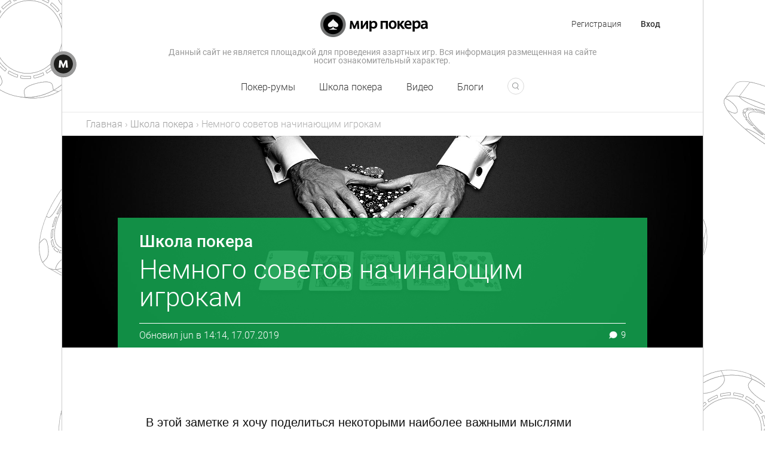

--- FILE ---
content_type: text/html; charset=utf-8
request_url: https://ru.mirpokera.com/nemnogo-sovetov-nachinayuschim-igrokam
body_size: 7372
content:
<!DOCTYPE html>
<html>
<head>
<title>Немного советов начинающим игрокам</title>
<script>
//<![CDATA[
window.gon={};gon.referrer="drt";gon.referrer_urls=["go.mirpokera.com","link.mirpokera.com","linkpokerdom.mirpokera.com","link888.mirpokera.com","linkparty.mirpokera.com","linkps.mirpokera.com","linkredstar.mirpokera.com","linkpokerok.mirpokera.com","linkpokermatch.mirpokera.com","titanpoker.pokeristby.ru","https://regpokerdom.mirpokera.com/G7jfdmP"];
//]]>
</script>
<meta name="csrf-param" content="authenticity_token" />
<meta name="csrf-token" content="gssXn394TmHz0ctPteG+PcLxjcnCg6xx+Z7e+w/OCChaiccOqgr/hXNqBgJHQn/O5fw74zxZWoDHNR4N9p+V2g==" />
<meta content='text/html; charset=UTF-8' http-equiv='Content-Type'>
<meta content='IE=9' http-equiv='X-UA-Compatible'>
<meta content='В этой заметке я хочу поделиться некоторыми наиболее важными мыслями относительно игр' name='description'>
<meta content='покер школа микролимит nl10 nl25' name='keywords'>
<meta content='_62ePdOtzRH91WLCF1T5t5EbFjaguFvCZRZeY_3caYw' name='google-site-verification'>
<meta content='width=400' name='viewport'>
<meta content='yes' name='apple-mobile-web-app-capable'>
<meta content='https://ru.mirpokera.com/nemnogo-sovetov-nachinayuschim-igrokam' property='og:url'>
<meta content='article' property='og:type'>
<meta content='Немного советов начинающим игрокам' property='og:title'>
<meta content='В этой заметке я хочу поделиться некоторыми наиболее важными мыслями относительно игр' property='og:description'>
<meta content='/images/logo.png' property='og:image'>
<link rel="stylesheet" media="all" href="/packs/css/application-c5fc77fe.css" />
<script src="/packs/js/application-231e5b91cc4c0d27c403.js"></script>
<link rel="canonical" href="https://ru.mirpokera.com/nemnogo-sovetov-nachinayuschim-igrokam">
<!-- Google Tag Manager -->
<script>(function(w,d,s,l,i){w[l]=w[l]||[];w[l].push({'gtm.start':
new Date().getTime(),event:'gtm.js'});var f=d.getElementsByTagName(s)[0],
j=d.createElement(s),dl=l!='dataLayer'?'&l='+l:'';j.async=true;j.src=
'https://www.googletagmanager.com/gtm.js?id='+i+dl;f.parentNode.insertBefore(j,f);
})(window,document,'script','dataLayer','GTM-NJK65H6');</script>
<!-- End Google Tag Manager -->


</head>
<body class='page post'>
<div class='bg-parallax'></div>
<section class='banner'>
<div class='wrapper'>
<div class='EDGE-1327498'></div>
</div>
</section>
<header class='wrapper' style=''>
<a class="logo" href="/"><img alt="покер онлайн на портале Мир Покера" title="Перейти на главную Мир Покера" src="/images/logo.png" />
</a><p class='disclaimer'>Данный сайт не является площадкой для проведения азартных игр. Вся информация размещенная на сайте носит ознакомительный характер.</p>
<nav class='navigation'>
<ul class='auth'>
<li class='sign-up'>
<a class="popup-toggler" rel="sign-up" href="#">Регистрация</a>
</li>
<li class='sign-in'>
<a class="popup-toggler" rel="sign-in" href="#">Вход</a>
</li>
</ul>
</nav>
<nav class='navigation wrapped' style=''>
<ul class='hide-mobile'>
<li class=''>
<a rel="" target="" href="/poker-rooms">Покер-румы</a>
</li>
<li class=''>
<a rel="" target="" href="/shkola-pokera">Школа покера</a>
</li>
<li class=''>
<a rel="" target="" href="/video">Видео</a>
</li>
<li class=''>
<a rel="" target="" href="/ratings/blogs">Блоги</a>
</li>
<li class='search'>
<a class="toggler" href="#"></a>

</li>

</ul>

<a class="mobile-nav-toggler" href="#"></a>
<div class='search mobile-search show-on-mobile-only'>
<a class="toggler" href="#"></a>
</div>
</nav>
</header>

<article class='main'>
<div class='wrapper'>
<section class='content'>
<div class='post v2' itemscope itemtype='http://schema.org/Article'>
<div class='breadcrumbs' itemscope='' itemtype='http://schema.org/BreadcrumbList'>
<span itemprop='itemListElement' itemscope='' itemtype='http://schema.org/ListItem'>
<meta content='1' itemprop='position'>
<a itemprop="item" class="home" href="/"><span itemprop='name'>Главная</span>
</a></span>
<span class='sep'>›</span>
<span itemprop='itemListElement' itemscope='' itemtype='http://schema.org/ListItem'>
<meta content='2' itemprop='position'>
<a itemprop="item" href="/shkola-pokera"><span itemprop='name'>Школа покера</span>
</a></span>
<span class='sep'>›</span>
<span itemprop='itemListElement' itemscope='' itemtype='http://schema.org/ListItem'>
<meta content='3' itemprop='position'>
<span itemprop='name'>Немного советов начинающим игрокам</span>
</span>
</div>
<div class='splash'>
<img class="bg" src="/images/poker-hero@2x.jpg" />
<span itemprop="image" itemscope="itemscope" itemtype="http://schema.org/ImageObject"><meta itemprop="url" content="https://ru.mirpokera.com/images/poker-hero@2x.jpg"></meta><meta itemprop="width" content="1800.0"></meta><meta itemprop="height" content="684.0"></meta><meta itemprop="name" content="mirpokera logo"></meta></span>
<div class='info'>
<meta content='https://ru.mirpokera.com/nemnogo-sovetov-nachinayuschim-igrokam' itemprop='mainEntityOfPage'>
<meta content='2010-11-30 05:23:27 UTC' itemprop='datePublished'>
<div class='category' itemprop='articleSection'>Школа покера</div>
<h1 class='title' itemprop='headline'>
Немного советов начинающим игрокам
</h1>
<div class='posted-outer'>
<span class='posted'>
<span class='m-hidden'>Обновил</span>
<a class="author" rel="nofollow" href="https://ru.mirpokera.com/users/jun"><span itemprop='author' itemscope itemtype='http://schema.org/Person'>
<span itemprop='name'>jun</span>
</span>
</a>в
<span content='2019-07-17T14:14' itemprop='dateModified'>14:14, 17.07.2019</span>
</span>
<span itemprop="publisher" itemscope="itemscope" itemtype="http://schema.org/Organization" class="hidden"><span itemprop="name">Мир Покера</span><div itemprop="logo" itemscope="itemscope" itemtype="http://schema.org/ImageObject"><meta itemprop="url" content="https://ru.mirpokera.com/images/logo.png"></meta></div></span>
<a class="comments" title="Перейти к комментариям" href="#comments">9</a>
</div>
</div>
</div>
<div class='text post-content'>
<p itemprop="articleBody">
</p><p itemprop="articleBody">В этой заметке я хочу поделиться некоторыми наиболее важными мыслями относительно игры в покер: на что стоит обратить внимание.</p><ul>
<br /><li>
<br />
		Позиция — это преимущество, помогающее вам максимально прибыльно разыграть свои руки – всегда играйте в позиции;</li>
<br /><li>
<br />
		Сила руки — разыгрывайте сильные руки, исключите из своего диапазона слабые руки, такие как слабые тузы, коннекторы, одномастные короли, тузы;</li>
<br /><li>
<br />
		Оппоненты — играйте с более слабыми оппонентами, сфокусируйте все свое внимание на них – они ваша главная цель. Не лезьте в банк с целью переиграть более сильного, либо тайтового оппонента;</li>
<br /><li>
<br />
		Сложные ситуации, большие банки — избегайте попадать в большие банки с руками типа топ пары со средним кикером, топ пары со слабым кикером. Особенно избегайте мультипотов с подобными руками;</li>
<br /><li>
<br />
		Терпение — ждите подходящего случая, возможности, руки, чтобы сыграть со слабым оппонентом. Это ваше основное преимущество, потому что люди склоны начать лузово играть, если им не заходит карта. Дождитесь момента и заберите их стек;</li>
<br /><li>
<br />
		<span id="defence">Защита блайндов</span> — защищайте свои блайнды с сильными руками, не делайте лайт 3 бетов, потому что это ведет к созданию большого банка, когда вы без позиции. Не лезьте в мультипоты с этой позиции, потому что невозможно прибыльно разыграть свою руку, когда против вас будут 2-3 оппонента в позиции;</li>
<br /><li>
<br />
		Контбеты — не ставте их против оппонентов, которые заведомо не сдаются на них. Сконцентрируйтесь лучше на вельюбетах;</li>
<br /><li>
<br />
		Блефы — не блефуйте, этот мир полон людей, воспитанных на мифах, о том, что в покере все блефуют. Вас будут вскрывать раз за разом. Избегайте вскрывать дорогие блефы без нотсов, чаще всего вы будете видеть там натсы. Люди любят вскрывать чужие блефы, но блефуют на самом деле мало;</li>
<br /><li>
<br />
		Нотсы — тщательно следите за игрой своих оппонентов, используйте каждую возможность увидеть и записать шоудаун оппонента (сколько ставил, на какой доске, с какой рукой, против кого);</li>
<br /><li>
<br />
		Время — играйте в прайм тайм, ищите столы с двумя или более фишами. Нет смысла сидеть за столом полных регуляров. Если за столом один фиш и то в позиции на вас, выйдите оттуда — нет смысла играть, если есть один слабый оппонент и то в позиции;</li>
<br /><li>
<br />
		Софт — купите легальный софт, изучите его и используйте максимально эффективно. Рассмотрите всевозможные варианты улучшающие условия вашей игры в покерруме. <span lang="en-US" xml:lang="en-US" xml:lang="en-US">Table ninja, table scanner, minimaxmod </span><span lang="ru-RU" xml:lang="ru-RU" xml:lang="ru-RU">и прочие программы на порядок облегчат вашу жизнь. Поверьте они стоит своих денег вложенных в них;</span>
</li>
<br /><li>
<br />
		Приведите свой рабочий стол в порядок, систематизируйте свою игру, распорядок дня, уберите все, что может отвлекать вас во время игры;</li>
<br /><li>
<br />
		Здоровье — тщательно следите за своим эмоциональным состоянием, не садитесь играть пьяным, усталым, возбужденным и т.д. Вы должны быть сконцентрированы для достижения наилучших результатов;</li>
<br /><li>
<br />
		Стоп лосс — всегда используйте стоп лосс, тильт может быть совершенно незаметным, Вам будет казаться, что все нормально, но игра ваша будет становиться все лузовей и лузовей, и когда вы опомнитесь будет уже поздно.</li>
</ul><p style="margin-bottom: 0cm;" itemprop="articleBody">
</p><p itemprop="articleBody">Выделите немного времени для улучшения вашей игры, хотя бы по пол часа в день. Записывайте свои ошибки, непонятные ситуации, вопросы в отдельную тетрадь, для того чтобы спросить у кого нить более опытного. Если вы чего то не знаете, смело спрашивайте, будьте честны с самим собой, только так вы сможете чему нибудь научиться.</p><p style="margin-bottom: 0cm;" itemprop="articleBody"><br />
	Если вас настигнет полоса неудач, бедбитов, кулеров — помните завтра будет новый день, новый стол, новая раздача. И то каким он будет зависит только от вас. Надеюсь эти маленькие советы помогут вам в нашем нелегком деле. Удачи за столами =)</p>
</div>
<section class='sharing'>
<div class='box'>
<div class='text'>
Понравилось?
<br>
Расскажи друзьям
</div>
<ul class='list'>
<li>
<a class="social_share vk" data-type="vk" data-remote="true" href="#"></a>
</li>
<li>
<a class="social_share fb" data-type="fb" data-remote="true" href="#"></a>
</li>
<li>
<a class="social_share tw" data-type="tw" data-remote="true" href="#"></a>
</li>
</ul>
<div class='amount'>
<span>0</span>
</div>
</div>
</section>

<section class='rating'>
<h2 class='title'>
<span>Оцените материал</span>
</h2>
<div class='info'>Сделайте мир лучше</div>
<div class='current'>
<div class='votes'>0.0</div>
<a class="comments active" href="#">9</a>
</div>
<div class='vote' data-post-id='12925' data-post-vote='0.0'>
<ul class='stars'>
<li>
<a data-remote="true" href="#"></a>
</li>
<li>
<a data-remote="true" href="#"></a>
</li>
<li>
<a data-remote="true" href="#"></a>
</li>
<li>
<a data-remote="true" href="#"></a>
</li>
<li>
<a data-remote="true" href="#"></a>
</li>
</ul>
</div>
</section>
<section class='comments' id='comments'>
<h2 class='heading'>Комментарии (9)</h2>
<div class='sign-in-to-comment'>
Чтобы оставить комментарий
<a class="sign-in popup-toggler" rel="sign-in" href="#">войдите на сайт</a>
или
<a class="sign-up popup-toggler" rel="sign-up" href="#">зарегистрируйтесь</a>
</div>
<ul class='list'>
<div class='comments'>
<li id='152424' itemscope='' itemtype='http://schema.org/Comment'>
<a class="userpic" id="152424" rel="nofollow" href="/users/NRG-13"><img src="/system/users/NRG-13/avatars/medium.png" alt="Medium" />
</a><div class='box'>
<div class='3926 info'>
<meta content='NRG-13' itemprop='author'>
<a class="author" rel="nofollow" href="/users/NRG-13">NRG-13</a>
в <time datetime="2010-11-28T16:30:41Z" title="" itemprop="datePublished" data-local="time" data-format="%H:%M %d.%m.%Y">16:30 28.11.2010</time>
</div>
<div class='comment' itemprop='description'>
<p>ещё хочу!<br>
держи печенюшку.</p>
</div>
</div>
<ul>
</ul>
</li>

<li id='152415' itemscope='' itemtype='http://schema.org/Comment'>
<a class="userpic" id="152415" rel="nofollow" href="/users/Definition"><img src="/system/users/Definition/avatars/medium.png" alt="Medium" />
</a><div class='box'>
<div class='6 info'>
<meta content='Definition' itemprop='author'>
<a class="author" rel="nofollow" href="/users/Definition">Definition</a>
в <time datetime="2010-11-27T15:21:37Z" title="" itemprop="datePublished" data-local="time" data-format="%H:%M %d.%m.%Y">15:21 27.11.2010</time>
</div>
<div class='comment' itemprop='description'>
<p>Не согласен по поводу коннекторов – если они одномастные, то их обязательно необходимо разыгрывать, заранее убедившись, что нас не будут лайтово трибетить. Это руки с хорошим потенциалом, которые можно прибыльно разыгрывать против многих типов оппонентов. Играть 6макс слишком тайтово тоже нельзя – либо сожрут блайнды, либо никто ничего не будет оплачивать и опять же сожрут блайнды :)</p>
</div>
</div>
<ul>
<li id='152436' itemscope='' itemtype='http://schema.org/Comment'>
<a class="userpic" id="152436" rel="nofollow" href="/users/jun"><img src="/system/users/jun/avatars/medium.png" alt="Medium" />
</a><div class='box'>
<div class='6447 info'>
<meta content='jun' itemprop='author'>
<a class="author" rel="nofollow" href="/users/jun">jun</a>
в <time datetime="2010-11-30T06:35:37Z" title="" itemprop="datePublished" data-local="time" data-format="%H:%M %d.%m.%Y">06:35 30.11.2010</time>
</div>
<div class='comment' itemprop='description'>
<p>Только в позиции. И по части оплаты – фиши всегда платят.</p>
</div>
</div>
<ul>
<li id='152437' itemscope='' itemtype='http://schema.org/Comment'>
<a class="userpic" id="152437" rel="nofollow" href="/users/Definition"><img src="/system/users/Definition/avatars/medium.png" alt="Medium" />
</a><div class='box'>
<div class='6 info'>
<meta content='Definition' itemprop='author'>
<a class="author" rel="nofollow" href="/users/Definition">Definition</a>
в <time datetime="2010-11-30T12:21:23Z" title="" itemprop="datePublished" data-local="time" data-format="%H:%M %d.%m.%Y">12:21 30.11.2010</time>
</div>
<div class='comment' itemprop='description'>
<p>На одних фишах далеко в наше время не уедешь, нужно иметь в запасе и сбалансированный диапазон против регуляров, чтобы можно было одинаково эффективно блефовать и ставить на велью против них.</p>
</div>
</div>
<ul>
<li id='152441' itemscope='' itemtype='http://schema.org/Comment'>
<a class="userpic" id="152441" rel="nofollow" href="/users/theoven"><img src="/system/users/theoven/avatars/medium.png" alt="Medium" />
</a><div class='box'>
<div class='14936 info'>
<meta content='theoven' itemprop='author'>
<a class="author" rel="nofollow" href="/users/theoven">theoven</a>
в <time datetime="2010-12-01T04:53:02Z" title="" itemprop="datePublished" data-local="time" data-format="%H:%M %d.%m.%Y">04:53 01.12.2010</time>
</div>
<div class='comment' itemprop='description'>
<p>Опять таки, обрати внимание на лимиты. Даже реги на этих лимитах хорошо оплачивают натсы нитам. Причины тому – частые тилты игроков, которые провоцирует чрезмерную общую лузовость игры. Большинство регуляров склонны к плохим колам и любят вскрывать блеф.<br>
А вот после НЛ200 нитам уже тяжело выжить.</p>
</div>
</div>
<ul>
</ul>
</li>

</ul>
</li>

</ul>
</li>

<li id='152427' itemscope='' itemtype='http://schema.org/Comment'>
<a class="userpic" id="152427" rel="nofollow" href="/users/theoven"><img src="/system/users/theoven/avatars/medium.png" alt="Medium" />
</a><div class='box'>
<div class='14936 info'>
<meta content='theoven' itemprop='author'>
<a class="author" rel="nofollow" href="/users/theoven">theoven</a>
в <time datetime="2010-11-29T02:46:57Z" title="" itemprop="datePublished" data-local="time" data-format="%H:%M %d.%m.%Y">02:46 29.11.2010</time>
</div>
<div class='comment' itemprop='description'>
<p>Кстати, Роман. Что там с выплатой по unibet за октябрь?</p>
</div>
</div>
<ul>
<li id='152432' itemscope='' itemtype='http://schema.org/Comment'>
<a class="userpic" id="152432" rel="nofollow" href="/users/Definition"><img src="/system/users/Definition/avatars/medium.png" alt="Medium" />
</a><div class='box'>
<div class='6 info'>
<meta content='Definition' itemprop='author'>
<a class="author" rel="nofollow" href="/users/Definition">Definition</a>
в <time datetime="2010-11-29T15:22:46Z" title="" itemprop="datePublished" data-local="time" data-format="%H:%M %d.%m.%Y">15:22 29.11.2010</time>
</div>
<div class='comment' itemprop='description'>
<p>Немного оффтоп получается – можно на мыло, в скайп или личку такие вопросы писать :) Завтра-послезавтра будет начисление.</p>
</div>
</div>
<ul>
</ul>
</li>

</ul>
</li>

<li id='152426' itemscope='' itemtype='http://schema.org/Comment'>
<a class="userpic" id="152426" rel="nofollow" href="/users/theoven"><img src="/system/users/theoven/avatars/medium.png" alt="Medium" />
</a><div class='box'>
<div class='14936 info'>
<meta content='theoven' itemprop='author'>
<a class="author" rel="nofollow" href="/users/theoven">theoven</a>
в <time datetime="2010-11-29T02:42:46Z" title="" itemprop="datePublished" data-local="time" data-format="%H:%M %d.%m.%Y">02:42 29.11.2010</time>
</div>
<div class='comment' itemprop='description'>
<p>на нл10-25 оплачивать будут и на нл50-100 тоже будут :)</p>
</div>
</div>
<ul>
</ul>
</li>

</ul>
</li>

<li id='152413' itemscope='' itemtype='http://schema.org/Comment'>
<a class="userpic" id="152413" rel="nofollow" href="/users/Nyorr"><img src="/system/users/Nyorr/avatars/medium.png" alt="Medium" />
</a><div class='box'>
<div class='10085 info'>
<meta content='Nyorr' itemprop='author'>
<a class="author" rel="nofollow" href="/users/Nyorr">Nyorr</a>
в <time datetime="2010-11-27T14:06:14Z" title="" itemprop="datePublished" data-local="time" data-format="%H:%M %d.%m.%Y">14:06 27.11.2010</time>
</div>
<div class='comment' itemprop='description'>
<p>Если перед отправкой текст в word загонять, исправляя грамматику, будет куда приятнее читать.</p>
</div>
</div>
<ul>
</ul>
</li>

</div>
</ul>
</section>
<script>
  click_reply();
</script>

</div>
</section>
</div>
</article>
<span itemscope itemtype='http://schema.org/Review-aggregate'>
<span content='0' itemprop='votes'></span>
<span itemprop='rating' itemscope='' itemtype='http://schema.org/Rating'>
<span content='0.0' itemprop='ratingValue'></span>
<span content='5' itemprop='bestRating'></span>
</span>
</span>
<footer>

<nav class='mobile-nav'>
<ul class='menu'>
<li>
<a rel="" target="" href="/poker-rooms">Покер-румы</a>
</li>
<li>
<a rel="" target="" href="/sitemap">Карта сайта</a>
</li>
<li>
<a rel="" target="" href="/support/faq">Поддержка</a>
</li>
</ul>
<ul class='follow'>
<li>
<a class="social facebook" rel="nofollow" href="https://www.facebook.com/groups/2211620828882258/"></a>
</li>
<li>
<a class="social vk" rel="nofollow" href="https://vk.com/public170212848"></a>
</li>
<li>
<a class="social twitter" rel="nofollow" href="https://twitter.com/pokera_mir"></a>
</li>
<li>
<a class="social google" rel="nofollow" href="https://www.youtube.com/channel/UC5NU6IGGS0xFbSD7vglMWFw"></a>
</li>
</ul>

</nav>
<nav class='desktop-nav'>
<ul>
<li>
<a rel="" target="" href="/poker-rooms">Покер-румы</a>
</li>
<li>
<a rel="" target="" href="/sitemap">Карта сайта</a>
</li>
<li>
<a rel="" target="" href="/support/faq">Поддержка</a>
</li>
</ul>
<ul class='follow'>
<li>
<a class="social facebook" rel="nofollow" href="https://www.facebook.com/groups/2211620828882258/"></a>
</li>
<li>
<a class="social vk" rel="nofollow" href="https://vk.com/public170212848"></a>
</li>
<li>
<a class="social twitter" rel="nofollow" href="https://twitter.com/pokera_mir"></a>
</li>
<li>
<a class="social google" rel="nofollow" href="https://www.youtube.com/channel/UC5NU6IGGS0xFbSD7vglMWFw"></a>
</li>
</ul>

</nav>
<div class='copyright'>
Мир Покера © 2007-2026. Все права защищены.
</div>
<div class='text'></div>
<div class='banners'></div>
<div class='lightbox-popup'></div>
<div class='sticky-nav hided'>
<a class="toggler" href="#"></a>
<ul class='list'>
<li>
<a rel="" href="https://ru.mirpokera.com/poker-online">Онлайн покер</a>
</li>
<li>
<a rel="" href="https://ru.mirpokera.com/poker-rooms">Покер-румы</a>
</li>
<li>
<a rel="" href="https://ru.mirpokera.com/luchshie-pokernye-bonusy-na-mirovyh-poker-rumah">Бонусы</a>
</li>
<li>
<a rel="" href="https://ru.mirpokera.com/shkola-pokera">Школа покера</a>
</li>
<li>
<a rel="" href="https://ru.mirpokera.com/novosti-pokera">Новости покера</a>
</li>
<li>
<a rel="" href="https://ru.mirpokera.com/video">Видео</a>
</li>
<li>
<a rel="" href="https://ru.mirpokera.com/ratings/blogs">Блоги</a>
</li>
<li>
<a rel="" href="https://ru.mirpokera.com/poker-soft">Покер-софт</a>
</li>
<li class='separator'></li>
<li>
<a rel="" href="https://ru.mirpokera.com/support/faq">Служба поддержки</a>
</li>
</ul>
<div class='user'>
<a class="sign-in-toggler" href="#">Вход</a>
<a class="sign-up-toggler" href="#">Регистрация</a>
</div>
</div>

<a href="javascript:" id="return-to-top"><i class="fa fa-chevron-up"></i></a>
</footer>

<script defer src="https://static.cloudflareinsights.com/beacon.min.js/vcd15cbe7772f49c399c6a5babf22c1241717689176015" integrity="sha512-ZpsOmlRQV6y907TI0dKBHq9Md29nnaEIPlkf84rnaERnq6zvWvPUqr2ft8M1aS28oN72PdrCzSjY4U6VaAw1EQ==" data-cf-beacon='{"version":"2024.11.0","token":"94deeaa6b45848de8fab12cc6ac1b5da","r":1,"server_timing":{"name":{"cfCacheStatus":true,"cfEdge":true,"cfExtPri":true,"cfL4":true,"cfOrigin":true,"cfSpeedBrain":true},"location_startswith":null}}' crossorigin="anonymous"></script>
</body>

</html>


--- FILE ---
content_type: text/css
request_url: https://ru.mirpokera.com/packs/css/application-c5fc77fe.css
body_size: 87614
content:
/*!
 * Font Awesome Free 5.12.1 by @fontawesome - https://fontawesome.com
 * License - https://fontawesome.com/license/free (Icons: CC BY 4.0, Fonts: SIL OFL 1.1, Code: MIT License)
 */.fa,.fab,.fad,.fal,.far,.fas{-moz-osx-font-smoothing:grayscale;-webkit-font-smoothing:antialiased;display:inline-block;font-style:normal;font-feature-settings:normal;font-variant:normal;text-rendering:auto;line-height:1}.fa-lg{font-size:1.33333em;line-height:.75em;vertical-align:-.0667em}.fa-xs{font-size:.75em}.fa-sm{font-size:.875em}.fa-1x{font-size:1em}.fa-2x{font-size:2em}.fa-3x{font-size:3em}.fa-4x{font-size:4em}.fa-5x{font-size:5em}.fa-6x{font-size:6em}.fa-7x{font-size:7em}.fa-8x{font-size:8em}.fa-9x{font-size:9em}.fa-10x{font-size:10em}.fa-fw{text-align:center;width:1.25em}.fa-ul{list-style-type:none;margin-left:2.5em;padding-left:0}.fa-ul>li{position:relative}.fa-li{left:-2em;position:absolute;text-align:center;width:2em;line-height:inherit}.fa-border{border:.08em solid #eee;border-radius:.1em;padding:.2em .25em .15em}.fa-pull-left{float:left}.fa-pull-right{float:right}.fa.fa-pull-left,.fab.fa-pull-left,.fal.fa-pull-left,.far.fa-pull-left,.fas.fa-pull-left{margin-right:.3em}.fa.fa-pull-right,.fab.fa-pull-right,.fal.fa-pull-right,.far.fa-pull-right,.fas.fa-pull-right{margin-left:.3em}.fa-spin{-webkit-animation:fa-spin 2s linear infinite;animation:fa-spin 2s linear infinite}.fa-pulse{-webkit-animation:fa-spin 1s steps(8) infinite;animation:fa-spin 1s steps(8) infinite}@-webkit-keyframes fa-spin{0%{transform:rotate(0deg)}to{transform:rotate(1turn)}}@keyframes fa-spin{0%{transform:rotate(0deg)}to{transform:rotate(1turn)}}.fa-rotate-90{-ms-filter:"progid:DXImageTransform.Microsoft.BasicImage(rotation=1)";transform:rotate(90deg)}.fa-rotate-180{-ms-filter:"progid:DXImageTransform.Microsoft.BasicImage(rotation=2)";transform:rotate(180deg)}.fa-rotate-270{-ms-filter:"progid:DXImageTransform.Microsoft.BasicImage(rotation=3)";transform:rotate(270deg)}.fa-flip-horizontal{-ms-filter:"progid:DXImageTransform.Microsoft.BasicImage(rotation=0, mirror=1)";transform:scaleX(-1)}.fa-flip-vertical{transform:scaleY(-1)}.fa-flip-both,.fa-flip-horizontal.fa-flip-vertical,.fa-flip-vertical{-ms-filter:"progid:DXImageTransform.Microsoft.BasicImage(rotation=2, mirror=1)"}.fa-flip-both,.fa-flip-horizontal.fa-flip-vertical{transform:scale(-1)}:root .fa-flip-both,:root .fa-flip-horizontal,:root .fa-flip-vertical,:root .fa-rotate-90,:root .fa-rotate-180,:root .fa-rotate-270{-webkit-filter:none;filter:none}.fa-stack{display:inline-block;height:2em;line-height:2em;position:relative;vertical-align:middle;width:2.5em}.fa-stack-1x,.fa-stack-2x{left:0;position:absolute;text-align:center;width:100%}.fa-stack-1x{line-height:inherit}.fa-stack-2x{font-size:2em}.fa-inverse{color:#fff}.fa-500px:before{content:"\F26E"}.fa-accessible-icon:before{content:"\F368"}.fa-accusoft:before{content:"\F369"}.fa-acquisitions-incorporated:before{content:"\F6AF"}.fa-ad:before{content:"\F641"}.fa-address-book:before{content:"\F2B9"}.fa-address-card:before{content:"\F2BB"}.fa-adjust:before{content:"\F042"}.fa-adn:before{content:"\F170"}.fa-adobe:before{content:"\F778"}.fa-adversal:before{content:"\F36A"}.fa-affiliatetheme:before{content:"\F36B"}.fa-air-freshener:before{content:"\F5D0"}.fa-airbnb:before{content:"\F834"}.fa-algolia:before{content:"\F36C"}.fa-align-center:before{content:"\F037"}.fa-align-justify:before{content:"\F039"}.fa-align-left:before{content:"\F036"}.fa-align-right:before{content:"\F038"}.fa-alipay:before{content:"\F642"}.fa-allergies:before{content:"\F461"}.fa-amazon:before{content:"\F270"}.fa-amazon-pay:before{content:"\F42C"}.fa-ambulance:before{content:"\F0F9"}.fa-american-sign-language-interpreting:before{content:"\F2A3"}.fa-amilia:before{content:"\F36D"}.fa-anchor:before{content:"\F13D"}.fa-android:before{content:"\F17B"}.fa-angellist:before{content:"\F209"}.fa-angle-double-down:before{content:"\F103"}.fa-angle-double-left:before{content:"\F100"}.fa-angle-double-right:before{content:"\F101"}.fa-angle-double-up:before{content:"\F102"}.fa-angle-down:before{content:"\F107"}.fa-angle-left:before{content:"\F104"}.fa-angle-right:before{content:"\F105"}.fa-angle-up:before{content:"\F106"}.fa-angry:before{content:"\F556"}.fa-angrycreative:before{content:"\F36E"}.fa-angular:before{content:"\F420"}.fa-ankh:before{content:"\F644"}.fa-app-store:before{content:"\F36F"}.fa-app-store-ios:before{content:"\F370"}.fa-apper:before{content:"\F371"}.fa-apple:before{content:"\F179"}.fa-apple-alt:before{content:"\F5D1"}.fa-apple-pay:before{content:"\F415"}.fa-archive:before{content:"\F187"}.fa-archway:before{content:"\F557"}.fa-arrow-alt-circle-down:before{content:"\F358"}.fa-arrow-alt-circle-left:before{content:"\F359"}.fa-arrow-alt-circle-right:before{content:"\F35A"}.fa-arrow-alt-circle-up:before{content:"\F35B"}.fa-arrow-circle-down:before{content:"\F0AB"}.fa-arrow-circle-left:before{content:"\F0A8"}.fa-arrow-circle-right:before{content:"\F0A9"}.fa-arrow-circle-up:before{content:"\F0AA"}.fa-arrow-down:before{content:"\F063"}.fa-arrow-left:before{content:"\F060"}.fa-arrow-right:before{content:"\F061"}.fa-arrow-up:before{content:"\F062"}.fa-arrows-alt:before{content:"\F0B2"}.fa-arrows-alt-h:before{content:"\F337"}.fa-arrows-alt-v:before{content:"\F338"}.fa-artstation:before{content:"\F77A"}.fa-assistive-listening-systems:before{content:"\F2A2"}.fa-asterisk:before{content:"\F069"}.fa-asymmetrik:before{content:"\F372"}.fa-at:before{content:"\F1FA"}.fa-atlas:before{content:"\F558"}.fa-atlassian:before{content:"\F77B"}.fa-atom:before{content:"\F5D2"}.fa-audible:before{content:"\F373"}.fa-audio-description:before{content:"\F29E"}.fa-autoprefixer:before{content:"\F41C"}.fa-avianex:before{content:"\F374"}.fa-aviato:before{content:"\F421"}.fa-award:before{content:"\F559"}.fa-aws:before{content:"\F375"}.fa-baby:before{content:"\F77C"}.fa-baby-carriage:before{content:"\F77D"}.fa-backspace:before{content:"\F55A"}.fa-backward:before{content:"\F04A"}.fa-bacon:before{content:"\F7E5"}.fa-bahai:before{content:"\F666"}.fa-balance-scale:before{content:"\F24E"}.fa-balance-scale-left:before{content:"\F515"}.fa-balance-scale-right:before{content:"\F516"}.fa-ban:before{content:"\F05E"}.fa-band-aid:before{content:"\F462"}.fa-bandcamp:before{content:"\F2D5"}.fa-barcode:before{content:"\F02A"}.fa-bars:before{content:"\F0C9"}.fa-baseball-ball:before{content:"\F433"}.fa-basketball-ball:before{content:"\F434"}.fa-bath:before{content:"\F2CD"}.fa-battery-empty:before{content:"\F244"}.fa-battery-full:before{content:"\F240"}.fa-battery-half:before{content:"\F242"}.fa-battery-quarter:before{content:"\F243"}.fa-battery-three-quarters:before{content:"\F241"}.fa-battle-net:before{content:"\F835"}.fa-bed:before{content:"\F236"}.fa-beer:before{content:"\F0FC"}.fa-behance:before{content:"\F1B4"}.fa-behance-square:before{content:"\F1B5"}.fa-bell:before{content:"\F0F3"}.fa-bell-slash:before{content:"\F1F6"}.fa-bezier-curve:before{content:"\F55B"}.fa-bible:before{content:"\F647"}.fa-bicycle:before{content:"\F206"}.fa-biking:before{content:"\F84A"}.fa-bimobject:before{content:"\F378"}.fa-binoculars:before{content:"\F1E5"}.fa-biohazard:before{content:"\F780"}.fa-birthday-cake:before{content:"\F1FD"}.fa-bitbucket:before{content:"\F171"}.fa-bitcoin:before{content:"\F379"}.fa-bity:before{content:"\F37A"}.fa-black-tie:before{content:"\F27E"}.fa-blackberry:before{content:"\F37B"}.fa-blender:before{content:"\F517"}.fa-blender-phone:before{content:"\F6B6"}.fa-blind:before{content:"\F29D"}.fa-blog:before{content:"\F781"}.fa-blogger:before{content:"\F37C"}.fa-blogger-b:before{content:"\F37D"}.fa-bluetooth:before{content:"\F293"}.fa-bluetooth-b:before{content:"\F294"}.fa-bold:before{content:"\F032"}.fa-bolt:before{content:"\F0E7"}.fa-bomb:before{content:"\F1E2"}.fa-bone:before{content:"\F5D7"}.fa-bong:before{content:"\F55C"}.fa-book:before{content:"\F02D"}.fa-book-dead:before{content:"\F6B7"}.fa-book-medical:before{content:"\F7E6"}.fa-book-open:before{content:"\F518"}.fa-book-reader:before{content:"\F5DA"}.fa-bookmark:before{content:"\F02E"}.fa-bootstrap:before{content:"\F836"}.fa-border-all:before{content:"\F84C"}.fa-border-none:before{content:"\F850"}.fa-border-style:before{content:"\F853"}.fa-bowling-ball:before{content:"\F436"}.fa-box:before{content:"\F466"}.fa-box-open:before{content:"\F49E"}.fa-boxes:before{content:"\F468"}.fa-braille:before{content:"\F2A1"}.fa-brain:before{content:"\F5DC"}.fa-bread-slice:before{content:"\F7EC"}.fa-briefcase:before{content:"\F0B1"}.fa-briefcase-medical:before{content:"\F469"}.fa-broadcast-tower:before{content:"\F519"}.fa-broom:before{content:"\F51A"}.fa-brush:before{content:"\F55D"}.fa-btc:before{content:"\F15A"}.fa-buffer:before{content:"\F837"}.fa-bug:before{content:"\F188"}.fa-building:before{content:"\F1AD"}.fa-bullhorn:before{content:"\F0A1"}.fa-bullseye:before{content:"\F140"}.fa-burn:before{content:"\F46A"}.fa-buromobelexperte:before{content:"\F37F"}.fa-bus:before{content:"\F207"}.fa-bus-alt:before{content:"\F55E"}.fa-business-time:before{content:"\F64A"}.fa-buy-n-large:before{content:"\F8A6"}.fa-buysellads:before{content:"\F20D"}.fa-calculator:before{content:"\F1EC"}.fa-calendar:before{content:"\F133"}.fa-calendar-alt:before{content:"\F073"}.fa-calendar-check:before{content:"\F274"}.fa-calendar-day:before{content:"\F783"}.fa-calendar-minus:before{content:"\F272"}.fa-calendar-plus:before{content:"\F271"}.fa-calendar-times:before{content:"\F273"}.fa-calendar-week:before{content:"\F784"}.fa-camera:before{content:"\F030"}.fa-camera-retro:before{content:"\F083"}.fa-campground:before{content:"\F6BB"}.fa-canadian-maple-leaf:before{content:"\F785"}.fa-candy-cane:before{content:"\F786"}.fa-cannabis:before{content:"\F55F"}.fa-capsules:before{content:"\F46B"}.fa-car:before{content:"\F1B9"}.fa-car-alt:before{content:"\F5DE"}.fa-car-battery:before{content:"\F5DF"}.fa-car-crash:before{content:"\F5E1"}.fa-car-side:before{content:"\F5E4"}.fa-caravan:before{content:"\F8FF"}.fa-caret-down:before{content:"\F0D7"}.fa-caret-left:before{content:"\F0D9"}.fa-caret-right:before{content:"\F0DA"}.fa-caret-square-down:before{content:"\F150"}.fa-caret-square-left:before{content:"\F191"}.fa-caret-square-right:before{content:"\F152"}.fa-caret-square-up:before{content:"\F151"}.fa-caret-up:before{content:"\F0D8"}.fa-carrot:before{content:"\F787"}.fa-cart-arrow-down:before{content:"\F218"}.fa-cart-plus:before{content:"\F217"}.fa-cash-register:before{content:"\F788"}.fa-cat:before{content:"\F6BE"}.fa-cc-amazon-pay:before{content:"\F42D"}.fa-cc-amex:before{content:"\F1F3"}.fa-cc-apple-pay:before{content:"\F416"}.fa-cc-diners-club:before{content:"\F24C"}.fa-cc-discover:before{content:"\F1F2"}.fa-cc-jcb:before{content:"\F24B"}.fa-cc-mastercard:before{content:"\F1F1"}.fa-cc-paypal:before{content:"\F1F4"}.fa-cc-stripe:before{content:"\F1F5"}.fa-cc-visa:before{content:"\F1F0"}.fa-centercode:before{content:"\F380"}.fa-centos:before{content:"\F789"}.fa-certificate:before{content:"\F0A3"}.fa-chair:before{content:"\F6C0"}.fa-chalkboard:before{content:"\F51B"}.fa-chalkboard-teacher:before{content:"\F51C"}.fa-charging-station:before{content:"\F5E7"}.fa-chart-area:before{content:"\F1FE"}.fa-chart-bar:before{content:"\F080"}.fa-chart-line:before{content:"\F201"}.fa-chart-pie:before{content:"\F200"}.fa-check:before{content:"\F00C"}.fa-check-circle:before{content:"\F058"}.fa-check-double:before{content:"\F560"}.fa-check-square:before{content:"\F14A"}.fa-cheese:before{content:"\F7EF"}.fa-chess:before{content:"\F439"}.fa-chess-bishop:before{content:"\F43A"}.fa-chess-board:before{content:"\F43C"}.fa-chess-king:before{content:"\F43F"}.fa-chess-knight:before{content:"\F441"}.fa-chess-pawn:before{content:"\F443"}.fa-chess-queen:before{content:"\F445"}.fa-chess-rook:before{content:"\F447"}.fa-chevron-circle-down:before{content:"\F13A"}.fa-chevron-circle-left:before{content:"\F137"}.fa-chevron-circle-right:before{content:"\F138"}.fa-chevron-circle-up:before{content:"\F139"}.fa-chevron-down:before{content:"\F078"}.fa-chevron-left:before{content:"\F053"}.fa-chevron-right:before{content:"\F054"}.fa-chevron-up:before{content:"\F077"}.fa-child:before{content:"\F1AE"}.fa-chrome:before{content:"\F268"}.fa-chromecast:before{content:"\F838"}.fa-church:before{content:"\F51D"}.fa-circle:before{content:"\F111"}.fa-circle-notch:before{content:"\F1CE"}.fa-city:before{content:"\F64F"}.fa-clinic-medical:before{content:"\F7F2"}.fa-clipboard:before{content:"\F328"}.fa-clipboard-check:before{content:"\F46C"}.fa-clipboard-list:before{content:"\F46D"}.fa-clock:before{content:"\F017"}.fa-clone:before{content:"\F24D"}.fa-closed-captioning:before{content:"\F20A"}.fa-cloud:before{content:"\F0C2"}.fa-cloud-download-alt:before{content:"\F381"}.fa-cloud-meatball:before{content:"\F73B"}.fa-cloud-moon:before{content:"\F6C3"}.fa-cloud-moon-rain:before{content:"\F73C"}.fa-cloud-rain:before{content:"\F73D"}.fa-cloud-showers-heavy:before{content:"\F740"}.fa-cloud-sun:before{content:"\F6C4"}.fa-cloud-sun-rain:before{content:"\F743"}.fa-cloud-upload-alt:before{content:"\F382"}.fa-cloudscale:before{content:"\F383"}.fa-cloudsmith:before{content:"\F384"}.fa-cloudversify:before{content:"\F385"}.fa-cocktail:before{content:"\F561"}.fa-code:before{content:"\F121"}.fa-code-branch:before{content:"\F126"}.fa-codepen:before{content:"\F1CB"}.fa-codiepie:before{content:"\F284"}.fa-coffee:before{content:"\F0F4"}.fa-cog:before{content:"\F013"}.fa-cogs:before{content:"\F085"}.fa-coins:before{content:"\F51E"}.fa-columns:before{content:"\F0DB"}.fa-comment:before{content:"\F075"}.fa-comment-alt:before{content:"\F27A"}.fa-comment-dollar:before{content:"\F651"}.fa-comment-dots:before{content:"\F4AD"}.fa-comment-medical:before{content:"\F7F5"}.fa-comment-slash:before{content:"\F4B3"}.fa-comments:before{content:"\F086"}.fa-comments-dollar:before{content:"\F653"}.fa-compact-disc:before{content:"\F51F"}.fa-compass:before{content:"\F14E"}.fa-compress:before{content:"\F066"}.fa-compress-alt:before{content:"\F422"}.fa-compress-arrows-alt:before{content:"\F78C"}.fa-concierge-bell:before{content:"\F562"}.fa-confluence:before{content:"\F78D"}.fa-connectdevelop:before{content:"\F20E"}.fa-contao:before{content:"\F26D"}.fa-cookie:before{content:"\F563"}.fa-cookie-bite:before{content:"\F564"}.fa-copy:before{content:"\F0C5"}.fa-copyright:before{content:"\F1F9"}.fa-cotton-bureau:before{content:"\F89E"}.fa-couch:before{content:"\F4B8"}.fa-cpanel:before{content:"\F388"}.fa-creative-commons:before{content:"\F25E"}.fa-creative-commons-by:before{content:"\F4E7"}.fa-creative-commons-nc:before{content:"\F4E8"}.fa-creative-commons-nc-eu:before{content:"\F4E9"}.fa-creative-commons-nc-jp:before{content:"\F4EA"}.fa-creative-commons-nd:before{content:"\F4EB"}.fa-creative-commons-pd:before{content:"\F4EC"}.fa-creative-commons-pd-alt:before{content:"\F4ED"}.fa-creative-commons-remix:before{content:"\F4EE"}.fa-creative-commons-sa:before{content:"\F4EF"}.fa-creative-commons-sampling:before{content:"\F4F0"}.fa-creative-commons-sampling-plus:before{content:"\F4F1"}.fa-creative-commons-share:before{content:"\F4F2"}.fa-creative-commons-zero:before{content:"\F4F3"}.fa-credit-card:before{content:"\F09D"}.fa-critical-role:before{content:"\F6C9"}.fa-crop:before{content:"\F125"}.fa-crop-alt:before{content:"\F565"}.fa-cross:before{content:"\F654"}.fa-crosshairs:before{content:"\F05B"}.fa-crow:before{content:"\F520"}.fa-crown:before{content:"\F521"}.fa-crutch:before{content:"\F7F7"}.fa-css3:before{content:"\F13C"}.fa-css3-alt:before{content:"\F38B"}.fa-cube:before{content:"\F1B2"}.fa-cubes:before{content:"\F1B3"}.fa-cut:before{content:"\F0C4"}.fa-cuttlefish:before{content:"\F38C"}.fa-d-and-d:before{content:"\F38D"}.fa-d-and-d-beyond:before{content:"\F6CA"}.fa-dailymotion:before{content:"\F952"}.fa-dashcube:before{content:"\F210"}.fa-database:before{content:"\F1C0"}.fa-deaf:before{content:"\F2A4"}.fa-delicious:before{content:"\F1A5"}.fa-democrat:before{content:"\F747"}.fa-deploydog:before{content:"\F38E"}.fa-deskpro:before{content:"\F38F"}.fa-desktop:before{content:"\F108"}.fa-dev:before{content:"\F6CC"}.fa-deviantart:before{content:"\F1BD"}.fa-dharmachakra:before{content:"\F655"}.fa-dhl:before{content:"\F790"}.fa-diagnoses:before{content:"\F470"}.fa-diaspora:before{content:"\F791"}.fa-dice:before{content:"\F522"}.fa-dice-d20:before{content:"\F6CF"}.fa-dice-d6:before{content:"\F6D1"}.fa-dice-five:before{content:"\F523"}.fa-dice-four:before{content:"\F524"}.fa-dice-one:before{content:"\F525"}.fa-dice-six:before{content:"\F526"}.fa-dice-three:before{content:"\F527"}.fa-dice-two:before{content:"\F528"}.fa-digg:before{content:"\F1A6"}.fa-digital-ocean:before{content:"\F391"}.fa-digital-tachograph:before{content:"\F566"}.fa-directions:before{content:"\F5EB"}.fa-discord:before{content:"\F392"}.fa-discourse:before{content:"\F393"}.fa-divide:before{content:"\F529"}.fa-dizzy:before{content:"\F567"}.fa-dna:before{content:"\F471"}.fa-dochub:before{content:"\F394"}.fa-docker:before{content:"\F395"}.fa-dog:before{content:"\F6D3"}.fa-dollar-sign:before{content:"\F155"}.fa-dolly:before{content:"\F472"}.fa-dolly-flatbed:before{content:"\F474"}.fa-donate:before{content:"\F4B9"}.fa-door-closed:before{content:"\F52A"}.fa-door-open:before{content:"\F52B"}.fa-dot-circle:before{content:"\F192"}.fa-dove:before{content:"\F4BA"}.fa-download:before{content:"\F019"}.fa-draft2digital:before{content:"\F396"}.fa-drafting-compass:before{content:"\F568"}.fa-dragon:before{content:"\F6D5"}.fa-draw-polygon:before{content:"\F5EE"}.fa-dribbble:before{content:"\F17D"}.fa-dribbble-square:before{content:"\F397"}.fa-dropbox:before{content:"\F16B"}.fa-drum:before{content:"\F569"}.fa-drum-steelpan:before{content:"\F56A"}.fa-drumstick-bite:before{content:"\F6D7"}.fa-drupal:before{content:"\F1A9"}.fa-dumbbell:before{content:"\F44B"}.fa-dumpster:before{content:"\F793"}.fa-dumpster-fire:before{content:"\F794"}.fa-dungeon:before{content:"\F6D9"}.fa-dyalog:before{content:"\F399"}.fa-earlybirds:before{content:"\F39A"}.fa-ebay:before{content:"\F4F4"}.fa-edge:before{content:"\F282"}.fa-edit:before{content:"\F044"}.fa-egg:before{content:"\F7FB"}.fa-eject:before{content:"\F052"}.fa-elementor:before{content:"\F430"}.fa-ellipsis-h:before{content:"\F141"}.fa-ellipsis-v:before{content:"\F142"}.fa-ello:before{content:"\F5F1"}.fa-ember:before{content:"\F423"}.fa-empire:before{content:"\F1D1"}.fa-envelope:before{content:"\F0E0"}.fa-envelope-open:before{content:"\F2B6"}.fa-envelope-open-text:before{content:"\F658"}.fa-envelope-square:before{content:"\F199"}.fa-envira:before{content:"\F299"}.fa-equals:before{content:"\F52C"}.fa-eraser:before{content:"\F12D"}.fa-erlang:before{content:"\F39D"}.fa-ethereum:before{content:"\F42E"}.fa-ethernet:before{content:"\F796"}.fa-etsy:before{content:"\F2D7"}.fa-euro-sign:before{content:"\F153"}.fa-evernote:before{content:"\F839"}.fa-exchange-alt:before{content:"\F362"}.fa-exclamation:before{content:"\F12A"}.fa-exclamation-circle:before{content:"\F06A"}.fa-exclamation-triangle:before{content:"\F071"}.fa-expand:before{content:"\F065"}.fa-expand-alt:before{content:"\F424"}.fa-expand-arrows-alt:before{content:"\F31E"}.fa-expeditedssl:before{content:"\F23E"}.fa-external-link-alt:before{content:"\F35D"}.fa-external-link-square-alt:before{content:"\F360"}.fa-eye:before{content:"\F06E"}.fa-eye-dropper:before{content:"\F1FB"}.fa-eye-slash:before{content:"\F070"}.fa-facebook:before{content:"\F09A"}.fa-facebook-f:before{content:"\F39E"}.fa-facebook-messenger:before{content:"\F39F"}.fa-facebook-square:before{content:"\F082"}.fa-fan:before{content:"\F863"}.fa-fantasy-flight-games:before{content:"\F6DC"}.fa-fast-backward:before{content:"\F049"}.fa-fast-forward:before{content:"\F050"}.fa-fax:before{content:"\F1AC"}.fa-feather:before{content:"\F52D"}.fa-feather-alt:before{content:"\F56B"}.fa-fedex:before{content:"\F797"}.fa-fedora:before{content:"\F798"}.fa-female:before{content:"\F182"}.fa-fighter-jet:before{content:"\F0FB"}.fa-figma:before{content:"\F799"}.fa-file:before{content:"\F15B"}.fa-file-alt:before{content:"\F15C"}.fa-file-archive:before{content:"\F1C6"}.fa-file-audio:before{content:"\F1C7"}.fa-file-code:before{content:"\F1C9"}.fa-file-contract:before{content:"\F56C"}.fa-file-csv:before{content:"\F6DD"}.fa-file-download:before{content:"\F56D"}.fa-file-excel:before{content:"\F1C3"}.fa-file-export:before{content:"\F56E"}.fa-file-image:before{content:"\F1C5"}.fa-file-import:before{content:"\F56F"}.fa-file-invoice:before{content:"\F570"}.fa-file-invoice-dollar:before{content:"\F571"}.fa-file-medical:before{content:"\F477"}.fa-file-medical-alt:before{content:"\F478"}.fa-file-pdf:before{content:"\F1C1"}.fa-file-powerpoint:before{content:"\F1C4"}.fa-file-prescription:before{content:"\F572"}.fa-file-signature:before{content:"\F573"}.fa-file-upload:before{content:"\F574"}.fa-file-video:before{content:"\F1C8"}.fa-file-word:before{content:"\F1C2"}.fa-fill:before{content:"\F575"}.fa-fill-drip:before{content:"\F576"}.fa-film:before{content:"\F008"}.fa-filter:before{content:"\F0B0"}.fa-fingerprint:before{content:"\F577"}.fa-fire:before{content:"\F06D"}.fa-fire-alt:before{content:"\F7E4"}.fa-fire-extinguisher:before{content:"\F134"}.fa-firefox:before{content:"\F269"}.fa-firefox-browser:before{content:"\F907"}.fa-first-aid:before{content:"\F479"}.fa-first-order:before{content:"\F2B0"}.fa-first-order-alt:before{content:"\F50A"}.fa-firstdraft:before{content:"\F3A1"}.fa-fish:before{content:"\F578"}.fa-fist-raised:before{content:"\F6DE"}.fa-flag:before{content:"\F024"}.fa-flag-checkered:before{content:"\F11E"}.fa-flag-usa:before{content:"\F74D"}.fa-flask:before{content:"\F0C3"}.fa-flickr:before{content:"\F16E"}.fa-flipboard:before{content:"\F44D"}.fa-flushed:before{content:"\F579"}.fa-fly:before{content:"\F417"}.fa-folder:before{content:"\F07B"}.fa-folder-minus:before{content:"\F65D"}.fa-folder-open:before{content:"\F07C"}.fa-folder-plus:before{content:"\F65E"}.fa-font:before{content:"\F031"}.fa-font-awesome:before{content:"\F2B4"}.fa-font-awesome-alt:before{content:"\F35C"}.fa-font-awesome-flag:before{content:"\F425"}.fa-font-awesome-logo-full:before{content:"\F4E6"}.fa-fonticons:before{content:"\F280"}.fa-fonticons-fi:before{content:"\F3A2"}.fa-football-ball:before{content:"\F44E"}.fa-fort-awesome:before{content:"\F286"}.fa-fort-awesome-alt:before{content:"\F3A3"}.fa-forumbee:before{content:"\F211"}.fa-forward:before{content:"\F04E"}.fa-foursquare:before{content:"\F180"}.fa-free-code-camp:before{content:"\F2C5"}.fa-freebsd:before{content:"\F3A4"}.fa-frog:before{content:"\F52E"}.fa-frown:before{content:"\F119"}.fa-frown-open:before{content:"\F57A"}.fa-fulcrum:before{content:"\F50B"}.fa-funnel-dollar:before{content:"\F662"}.fa-futbol:before{content:"\F1E3"}.fa-galactic-republic:before{content:"\F50C"}.fa-galactic-senate:before{content:"\F50D"}.fa-gamepad:before{content:"\F11B"}.fa-gas-pump:before{content:"\F52F"}.fa-gavel:before{content:"\F0E3"}.fa-gem:before{content:"\F3A5"}.fa-genderless:before{content:"\F22D"}.fa-get-pocket:before{content:"\F265"}.fa-gg:before{content:"\F260"}.fa-gg-circle:before{content:"\F261"}.fa-ghost:before{content:"\F6E2"}.fa-gift:before{content:"\F06B"}.fa-gifts:before{content:"\F79C"}.fa-git:before{content:"\F1D3"}.fa-git-alt:before{content:"\F841"}.fa-git-square:before{content:"\F1D2"}.fa-github:before{content:"\F09B"}.fa-github-alt:before{content:"\F113"}.fa-github-square:before{content:"\F092"}.fa-gitkraken:before{content:"\F3A6"}.fa-gitlab:before{content:"\F296"}.fa-gitter:before{content:"\F426"}.fa-glass-cheers:before{content:"\F79F"}.fa-glass-martini:before{content:"\F000"}.fa-glass-martini-alt:before{content:"\F57B"}.fa-glass-whiskey:before{content:"\F7A0"}.fa-glasses:before{content:"\F530"}.fa-glide:before{content:"\F2A5"}.fa-glide-g:before{content:"\F2A6"}.fa-globe:before{content:"\F0AC"}.fa-globe-africa:before{content:"\F57C"}.fa-globe-americas:before{content:"\F57D"}.fa-globe-asia:before{content:"\F57E"}.fa-globe-europe:before{content:"\F7A2"}.fa-gofore:before{content:"\F3A7"}.fa-golf-ball:before{content:"\F450"}.fa-goodreads:before{content:"\F3A8"}.fa-goodreads-g:before{content:"\F3A9"}.fa-google:before{content:"\F1A0"}.fa-google-drive:before{content:"\F3AA"}.fa-google-play:before{content:"\F3AB"}.fa-google-plus:before{content:"\F2B3"}.fa-google-plus-g:before{content:"\F0D5"}.fa-google-plus-square:before{content:"\F0D4"}.fa-google-wallet:before{content:"\F1EE"}.fa-gopuram:before{content:"\F664"}.fa-graduation-cap:before{content:"\F19D"}.fa-gratipay:before{content:"\F184"}.fa-grav:before{content:"\F2D6"}.fa-greater-than:before{content:"\F531"}.fa-greater-than-equal:before{content:"\F532"}.fa-grimace:before{content:"\F57F"}.fa-grin:before{content:"\F580"}.fa-grin-alt:before{content:"\F581"}.fa-grin-beam:before{content:"\F582"}.fa-grin-beam-sweat:before{content:"\F583"}.fa-grin-hearts:before{content:"\F584"}.fa-grin-squint:before{content:"\F585"}.fa-grin-squint-tears:before{content:"\F586"}.fa-grin-stars:before{content:"\F587"}.fa-grin-tears:before{content:"\F588"}.fa-grin-tongue:before{content:"\F589"}.fa-grin-tongue-squint:before{content:"\F58A"}.fa-grin-tongue-wink:before{content:"\F58B"}.fa-grin-wink:before{content:"\F58C"}.fa-grip-horizontal:before{content:"\F58D"}.fa-grip-lines:before{content:"\F7A4"}.fa-grip-lines-vertical:before{content:"\F7A5"}.fa-grip-vertical:before{content:"\F58E"}.fa-gripfire:before{content:"\F3AC"}.fa-grunt:before{content:"\F3AD"}.fa-guitar:before{content:"\F7A6"}.fa-gulp:before{content:"\F3AE"}.fa-h-square:before{content:"\F0FD"}.fa-hacker-news:before{content:"\F1D4"}.fa-hacker-news-square:before{content:"\F3AF"}.fa-hackerrank:before{content:"\F5F7"}.fa-hamburger:before{content:"\F805"}.fa-hammer:before{content:"\F6E3"}.fa-hamsa:before{content:"\F665"}.fa-hand-holding:before{content:"\F4BD"}.fa-hand-holding-heart:before{content:"\F4BE"}.fa-hand-holding-usd:before{content:"\F4C0"}.fa-hand-lizard:before{content:"\F258"}.fa-hand-middle-finger:before{content:"\F806"}.fa-hand-paper:before{content:"\F256"}.fa-hand-peace:before{content:"\F25B"}.fa-hand-point-down:before{content:"\F0A7"}.fa-hand-point-left:before{content:"\F0A5"}.fa-hand-point-right:before{content:"\F0A4"}.fa-hand-point-up:before{content:"\F0A6"}.fa-hand-pointer:before{content:"\F25A"}.fa-hand-rock:before{content:"\F255"}.fa-hand-scissors:before{content:"\F257"}.fa-hand-spock:before{content:"\F259"}.fa-hands:before{content:"\F4C2"}.fa-hands-helping:before{content:"\F4C4"}.fa-handshake:before{content:"\F2B5"}.fa-hanukiah:before{content:"\F6E6"}.fa-hard-hat:before{content:"\F807"}.fa-hashtag:before{content:"\F292"}.fa-hat-cowboy:before{content:"\F8C0"}.fa-hat-cowboy-side:before{content:"\F8C1"}.fa-hat-wizard:before{content:"\F6E8"}.fa-hdd:before{content:"\F0A0"}.fa-heading:before{content:"\F1DC"}.fa-headphones:before{content:"\F025"}.fa-headphones-alt:before{content:"\F58F"}.fa-headset:before{content:"\F590"}.fa-heart:before{content:"\F004"}.fa-heart-broken:before{content:"\F7A9"}.fa-heartbeat:before{content:"\F21E"}.fa-helicopter:before{content:"\F533"}.fa-highlighter:before{content:"\F591"}.fa-hiking:before{content:"\F6EC"}.fa-hippo:before{content:"\F6ED"}.fa-hips:before{content:"\F452"}.fa-hire-a-helper:before{content:"\F3B0"}.fa-history:before{content:"\F1DA"}.fa-hockey-puck:before{content:"\F453"}.fa-holly-berry:before{content:"\F7AA"}.fa-home:before{content:"\F015"}.fa-hooli:before{content:"\F427"}.fa-hornbill:before{content:"\F592"}.fa-horse:before{content:"\F6F0"}.fa-horse-head:before{content:"\F7AB"}.fa-hospital:before{content:"\F0F8"}.fa-hospital-alt:before{content:"\F47D"}.fa-hospital-symbol:before{content:"\F47E"}.fa-hot-tub:before{content:"\F593"}.fa-hotdog:before{content:"\F80F"}.fa-hotel:before{content:"\F594"}.fa-hotjar:before{content:"\F3B1"}.fa-hourglass:before{content:"\F254"}.fa-hourglass-end:before{content:"\F253"}.fa-hourglass-half:before{content:"\F252"}.fa-hourglass-start:before{content:"\F251"}.fa-house-damage:before{content:"\F6F1"}.fa-houzz:before{content:"\F27C"}.fa-hryvnia:before{content:"\F6F2"}.fa-html5:before{content:"\F13B"}.fa-hubspot:before{content:"\F3B2"}.fa-i-cursor:before{content:"\F246"}.fa-ice-cream:before{content:"\F810"}.fa-icicles:before{content:"\F7AD"}.fa-icons:before{content:"\F86D"}.fa-id-badge:before{content:"\F2C1"}.fa-id-card:before{content:"\F2C2"}.fa-id-card-alt:before{content:"\F47F"}.fa-ideal:before{content:"\F913"}.fa-igloo:before{content:"\F7AE"}.fa-image:before{content:"\F03E"}.fa-images:before{content:"\F302"}.fa-imdb:before{content:"\F2D8"}.fa-inbox:before{content:"\F01C"}.fa-indent:before{content:"\F03C"}.fa-industry:before{content:"\F275"}.fa-infinity:before{content:"\F534"}.fa-info:before{content:"\F129"}.fa-info-circle:before{content:"\F05A"}.fa-instagram:before{content:"\F16D"}.fa-instagram-square:before{content:"\F955"}.fa-intercom:before{content:"\F7AF"}.fa-internet-explorer:before{content:"\F26B"}.fa-invision:before{content:"\F7B0"}.fa-ioxhost:before{content:"\F208"}.fa-italic:before{content:"\F033"}.fa-itch-io:before{content:"\F83A"}.fa-itunes:before{content:"\F3B4"}.fa-itunes-note:before{content:"\F3B5"}.fa-java:before{content:"\F4E4"}.fa-jedi:before{content:"\F669"}.fa-jedi-order:before{content:"\F50E"}.fa-jenkins:before{content:"\F3B6"}.fa-jira:before{content:"\F7B1"}.fa-joget:before{content:"\F3B7"}.fa-joint:before{content:"\F595"}.fa-joomla:before{content:"\F1AA"}.fa-journal-whills:before{content:"\F66A"}.fa-js:before{content:"\F3B8"}.fa-js-square:before{content:"\F3B9"}.fa-jsfiddle:before{content:"\F1CC"}.fa-kaaba:before{content:"\F66B"}.fa-kaggle:before{content:"\F5FA"}.fa-key:before{content:"\F084"}.fa-keybase:before{content:"\F4F5"}.fa-keyboard:before{content:"\F11C"}.fa-keycdn:before{content:"\F3BA"}.fa-khanda:before{content:"\F66D"}.fa-kickstarter:before{content:"\F3BB"}.fa-kickstarter-k:before{content:"\F3BC"}.fa-kiss:before{content:"\F596"}.fa-kiss-beam:before{content:"\F597"}.fa-kiss-wink-heart:before{content:"\F598"}.fa-kiwi-bird:before{content:"\F535"}.fa-korvue:before{content:"\F42F"}.fa-landmark:before{content:"\F66F"}.fa-language:before{content:"\F1AB"}.fa-laptop:before{content:"\F109"}.fa-laptop-code:before{content:"\F5FC"}.fa-laptop-medical:before{content:"\F812"}.fa-laravel:before{content:"\F3BD"}.fa-lastfm:before{content:"\F202"}.fa-lastfm-square:before{content:"\F203"}.fa-laugh:before{content:"\F599"}.fa-laugh-beam:before{content:"\F59A"}.fa-laugh-squint:before{content:"\F59B"}.fa-laugh-wink:before{content:"\F59C"}.fa-layer-group:before{content:"\F5FD"}.fa-leaf:before{content:"\F06C"}.fa-leanpub:before{content:"\F212"}.fa-lemon:before{content:"\F094"}.fa-less:before{content:"\F41D"}.fa-less-than:before{content:"\F536"}.fa-less-than-equal:before{content:"\F537"}.fa-level-down-alt:before{content:"\F3BE"}.fa-level-up-alt:before{content:"\F3BF"}.fa-life-ring:before{content:"\F1CD"}.fa-lightbulb:before{content:"\F0EB"}.fa-line:before{content:"\F3C0"}.fa-link:before{content:"\F0C1"}.fa-linkedin:before{content:"\F08C"}.fa-linkedin-in:before{content:"\F0E1"}.fa-linode:before{content:"\F2B8"}.fa-linux:before{content:"\F17C"}.fa-lira-sign:before{content:"\F195"}.fa-list:before{content:"\F03A"}.fa-list-alt:before{content:"\F022"}.fa-list-ol:before{content:"\F0CB"}.fa-list-ul:before{content:"\F0CA"}.fa-location-arrow:before{content:"\F124"}.fa-lock:before{content:"\F023"}.fa-lock-open:before{content:"\F3C1"}.fa-long-arrow-alt-down:before{content:"\F309"}.fa-long-arrow-alt-left:before{content:"\F30A"}.fa-long-arrow-alt-right:before{content:"\F30B"}.fa-long-arrow-alt-up:before{content:"\F30C"}.fa-low-vision:before{content:"\F2A8"}.fa-luggage-cart:before{content:"\F59D"}.fa-lyft:before{content:"\F3C3"}.fa-magento:before{content:"\F3C4"}.fa-magic:before{content:"\F0D0"}.fa-magnet:before{content:"\F076"}.fa-mail-bulk:before{content:"\F674"}.fa-mailchimp:before{content:"\F59E"}.fa-male:before{content:"\F183"}.fa-mandalorian:before{content:"\F50F"}.fa-map:before{content:"\F279"}.fa-map-marked:before{content:"\F59F"}.fa-map-marked-alt:before{content:"\F5A0"}.fa-map-marker:before{content:"\F041"}.fa-map-marker-alt:before{content:"\F3C5"}.fa-map-pin:before{content:"\F276"}.fa-map-signs:before{content:"\F277"}.fa-markdown:before{content:"\F60F"}.fa-marker:before{content:"\F5A1"}.fa-mars:before{content:"\F222"}.fa-mars-double:before{content:"\F227"}.fa-mars-stroke:before{content:"\F229"}.fa-mars-stroke-h:before{content:"\F22B"}.fa-mars-stroke-v:before{content:"\F22A"}.fa-mask:before{content:"\F6FA"}.fa-mastodon:before{content:"\F4F6"}.fa-maxcdn:before{content:"\F136"}.fa-mdb:before{content:"\F8CA"}.fa-medal:before{content:"\F5A2"}.fa-medapps:before{content:"\F3C6"}.fa-medium:before{content:"\F23A"}.fa-medium-m:before{content:"\F3C7"}.fa-medkit:before{content:"\F0FA"}.fa-medrt:before{content:"\F3C8"}.fa-meetup:before{content:"\F2E0"}.fa-megaport:before{content:"\F5A3"}.fa-meh:before{content:"\F11A"}.fa-meh-blank:before{content:"\F5A4"}.fa-meh-rolling-eyes:before{content:"\F5A5"}.fa-memory:before{content:"\F538"}.fa-mendeley:before{content:"\F7B3"}.fa-menorah:before{content:"\F676"}.fa-mercury:before{content:"\F223"}.fa-meteor:before{content:"\F753"}.fa-microblog:before{content:"\F91A"}.fa-microchip:before{content:"\F2DB"}.fa-microphone:before{content:"\F130"}.fa-microphone-alt:before{content:"\F3C9"}.fa-microphone-alt-slash:before{content:"\F539"}.fa-microphone-slash:before{content:"\F131"}.fa-microscope:before{content:"\F610"}.fa-microsoft:before{content:"\F3CA"}.fa-minus:before{content:"\F068"}.fa-minus-circle:before{content:"\F056"}.fa-minus-square:before{content:"\F146"}.fa-mitten:before{content:"\F7B5"}.fa-mix:before{content:"\F3CB"}.fa-mixcloud:before{content:"\F289"}.fa-mixer:before{content:"\F956"}.fa-mizuni:before{content:"\F3CC"}.fa-mobile:before{content:"\F10B"}.fa-mobile-alt:before{content:"\F3CD"}.fa-modx:before{content:"\F285"}.fa-monero:before{content:"\F3D0"}.fa-money-bill:before{content:"\F0D6"}.fa-money-bill-alt:before{content:"\F3D1"}.fa-money-bill-wave:before{content:"\F53A"}.fa-money-bill-wave-alt:before{content:"\F53B"}.fa-money-check:before{content:"\F53C"}.fa-money-check-alt:before{content:"\F53D"}.fa-monument:before{content:"\F5A6"}.fa-moon:before{content:"\F186"}.fa-mortar-pestle:before{content:"\F5A7"}.fa-mosque:before{content:"\F678"}.fa-motorcycle:before{content:"\F21C"}.fa-mountain:before{content:"\F6FC"}.fa-mouse:before{content:"\F8CC"}.fa-mouse-pointer:before{content:"\F245"}.fa-mug-hot:before{content:"\F7B6"}.fa-music:before{content:"\F001"}.fa-napster:before{content:"\F3D2"}.fa-neos:before{content:"\F612"}.fa-network-wired:before{content:"\F6FF"}.fa-neuter:before{content:"\F22C"}.fa-newspaper:before{content:"\F1EA"}.fa-nimblr:before{content:"\F5A8"}.fa-node:before{content:"\F419"}.fa-node-js:before{content:"\F3D3"}.fa-not-equal:before{content:"\F53E"}.fa-notes-medical:before{content:"\F481"}.fa-npm:before{content:"\F3D4"}.fa-ns8:before{content:"\F3D5"}.fa-nutritionix:before{content:"\F3D6"}.fa-object-group:before{content:"\F247"}.fa-object-ungroup:before{content:"\F248"}.fa-odnoklassniki:before{content:"\F263"}.fa-odnoklassniki-square:before{content:"\F264"}.fa-oil-can:before{content:"\F613"}.fa-old-republic:before{content:"\F510"}.fa-om:before{content:"\F679"}.fa-opencart:before{content:"\F23D"}.fa-openid:before{content:"\F19B"}.fa-opera:before{content:"\F26A"}.fa-optin-monster:before{content:"\F23C"}.fa-orcid:before{content:"\F8D2"}.fa-osi:before{content:"\F41A"}.fa-otter:before{content:"\F700"}.fa-outdent:before{content:"\F03B"}.fa-page4:before{content:"\F3D7"}.fa-pagelines:before{content:"\F18C"}.fa-pager:before{content:"\F815"}.fa-paint-brush:before{content:"\F1FC"}.fa-paint-roller:before{content:"\F5AA"}.fa-palette:before{content:"\F53F"}.fa-palfed:before{content:"\F3D8"}.fa-pallet:before{content:"\F482"}.fa-paper-plane:before{content:"\F1D8"}.fa-paperclip:before{content:"\F0C6"}.fa-parachute-box:before{content:"\F4CD"}.fa-paragraph:before{content:"\F1DD"}.fa-parking:before{content:"\F540"}.fa-passport:before{content:"\F5AB"}.fa-pastafarianism:before{content:"\F67B"}.fa-paste:before{content:"\F0EA"}.fa-patreon:before{content:"\F3D9"}.fa-pause:before{content:"\F04C"}.fa-pause-circle:before{content:"\F28B"}.fa-paw:before{content:"\F1B0"}.fa-paypal:before{content:"\F1ED"}.fa-peace:before{content:"\F67C"}.fa-pen:before{content:"\F304"}.fa-pen-alt:before{content:"\F305"}.fa-pen-fancy:before{content:"\F5AC"}.fa-pen-nib:before{content:"\F5AD"}.fa-pen-square:before{content:"\F14B"}.fa-pencil-alt:before{content:"\F303"}.fa-pencil-ruler:before{content:"\F5AE"}.fa-penny-arcade:before{content:"\F704"}.fa-people-carry:before{content:"\F4CE"}.fa-pepper-hot:before{content:"\F816"}.fa-percent:before{content:"\F295"}.fa-percentage:before{content:"\F541"}.fa-periscope:before{content:"\F3DA"}.fa-person-booth:before{content:"\F756"}.fa-phabricator:before{content:"\F3DB"}.fa-phoenix-framework:before{content:"\F3DC"}.fa-phoenix-squadron:before{content:"\F511"}.fa-phone:before{content:"\F095"}.fa-phone-alt:before{content:"\F879"}.fa-phone-slash:before{content:"\F3DD"}.fa-phone-square:before{content:"\F098"}.fa-phone-square-alt:before{content:"\F87B"}.fa-phone-volume:before{content:"\F2A0"}.fa-photo-video:before{content:"\F87C"}.fa-php:before{content:"\F457"}.fa-pied-piper:before{content:"\F2AE"}.fa-pied-piper-alt:before{content:"\F1A8"}.fa-pied-piper-hat:before{content:"\F4E5"}.fa-pied-piper-pp:before{content:"\F1A7"}.fa-pied-piper-square:before{content:"\F91E"}.fa-piggy-bank:before{content:"\F4D3"}.fa-pills:before{content:"\F484"}.fa-pinterest:before{content:"\F0D2"}.fa-pinterest-p:before{content:"\F231"}.fa-pinterest-square:before{content:"\F0D3"}.fa-pizza-slice:before{content:"\F818"}.fa-place-of-worship:before{content:"\F67F"}.fa-plane:before{content:"\F072"}.fa-plane-arrival:before{content:"\F5AF"}.fa-plane-departure:before{content:"\F5B0"}.fa-play:before{content:"\F04B"}.fa-play-circle:before{content:"\F144"}.fa-playstation:before{content:"\F3DF"}.fa-plug:before{content:"\F1E6"}.fa-plus:before{content:"\F067"}.fa-plus-circle:before{content:"\F055"}.fa-plus-square:before{content:"\F0FE"}.fa-podcast:before{content:"\F2CE"}.fa-poll:before{content:"\F681"}.fa-poll-h:before{content:"\F682"}.fa-poo:before{content:"\F2FE"}.fa-poo-storm:before{content:"\F75A"}.fa-poop:before{content:"\F619"}.fa-portrait:before{content:"\F3E0"}.fa-pound-sign:before{content:"\F154"}.fa-power-off:before{content:"\F011"}.fa-pray:before{content:"\F683"}.fa-praying-hands:before{content:"\F684"}.fa-prescription:before{content:"\F5B1"}.fa-prescription-bottle:before{content:"\F485"}.fa-prescription-bottle-alt:before{content:"\F486"}.fa-print:before{content:"\F02F"}.fa-procedures:before{content:"\F487"}.fa-product-hunt:before{content:"\F288"}.fa-project-diagram:before{content:"\F542"}.fa-pushed:before{content:"\F3E1"}.fa-puzzle-piece:before{content:"\F12E"}.fa-python:before{content:"\F3E2"}.fa-qq:before{content:"\F1D6"}.fa-qrcode:before{content:"\F029"}.fa-question:before{content:"\F128"}.fa-question-circle:before{content:"\F059"}.fa-quidditch:before{content:"\F458"}.fa-quinscape:before{content:"\F459"}.fa-quora:before{content:"\F2C4"}.fa-quote-left:before{content:"\F10D"}.fa-quote-right:before{content:"\F10E"}.fa-quran:before{content:"\F687"}.fa-r-project:before{content:"\F4F7"}.fa-radiation:before{content:"\F7B9"}.fa-radiation-alt:before{content:"\F7BA"}.fa-rainbow:before{content:"\F75B"}.fa-random:before{content:"\F074"}.fa-raspberry-pi:before{content:"\F7BB"}.fa-ravelry:before{content:"\F2D9"}.fa-react:before{content:"\F41B"}.fa-reacteurope:before{content:"\F75D"}.fa-readme:before{content:"\F4D5"}.fa-rebel:before{content:"\F1D0"}.fa-receipt:before{content:"\F543"}.fa-record-vinyl:before{content:"\F8D9"}.fa-recycle:before{content:"\F1B8"}.fa-red-river:before{content:"\F3E3"}.fa-reddit:before{content:"\F1A1"}.fa-reddit-alien:before{content:"\F281"}.fa-reddit-square:before{content:"\F1A2"}.fa-redhat:before{content:"\F7BC"}.fa-redo:before{content:"\F01E"}.fa-redo-alt:before{content:"\F2F9"}.fa-registered:before{content:"\F25D"}.fa-remove-format:before{content:"\F87D"}.fa-renren:before{content:"\F18B"}.fa-reply:before{content:"\F3E5"}.fa-reply-all:before{content:"\F122"}.fa-replyd:before{content:"\F3E6"}.fa-republican:before{content:"\F75E"}.fa-researchgate:before{content:"\F4F8"}.fa-resolving:before{content:"\F3E7"}.fa-restroom:before{content:"\F7BD"}.fa-retweet:before{content:"\F079"}.fa-rev:before{content:"\F5B2"}.fa-ribbon:before{content:"\F4D6"}.fa-ring:before{content:"\F70B"}.fa-road:before{content:"\F018"}.fa-robot:before{content:"\F544"}.fa-rocket:before{content:"\F135"}.fa-rocketchat:before{content:"\F3E8"}.fa-rockrms:before{content:"\F3E9"}.fa-route:before{content:"\F4D7"}.fa-rss:before{content:"\F09E"}.fa-rss-square:before{content:"\F143"}.fa-ruble-sign:before{content:"\F158"}.fa-ruler:before{content:"\F545"}.fa-ruler-combined:before{content:"\F546"}.fa-ruler-horizontal:before{content:"\F547"}.fa-ruler-vertical:before{content:"\F548"}.fa-running:before{content:"\F70C"}.fa-rupee-sign:before{content:"\F156"}.fa-sad-cry:before{content:"\F5B3"}.fa-sad-tear:before{content:"\F5B4"}.fa-safari:before{content:"\F267"}.fa-salesforce:before{content:"\F83B"}.fa-sass:before{content:"\F41E"}.fa-satellite:before{content:"\F7BF"}.fa-satellite-dish:before{content:"\F7C0"}.fa-save:before{content:"\F0C7"}.fa-schlix:before{content:"\F3EA"}.fa-school:before{content:"\F549"}.fa-screwdriver:before{content:"\F54A"}.fa-scribd:before{content:"\F28A"}.fa-scroll:before{content:"\F70E"}.fa-sd-card:before{content:"\F7C2"}.fa-search:before{content:"\F002"}.fa-search-dollar:before{content:"\F688"}.fa-search-location:before{content:"\F689"}.fa-search-minus:before{content:"\F010"}.fa-search-plus:before{content:"\F00E"}.fa-searchengin:before{content:"\F3EB"}.fa-seedling:before{content:"\F4D8"}.fa-sellcast:before{content:"\F2DA"}.fa-sellsy:before{content:"\F213"}.fa-server:before{content:"\F233"}.fa-servicestack:before{content:"\F3EC"}.fa-shapes:before{content:"\F61F"}.fa-share:before{content:"\F064"}.fa-share-alt:before{content:"\F1E0"}.fa-share-alt-square:before{content:"\F1E1"}.fa-share-square:before{content:"\F14D"}.fa-shekel-sign:before{content:"\F20B"}.fa-shield-alt:before{content:"\F3ED"}.fa-ship:before{content:"\F21A"}.fa-shipping-fast:before{content:"\F48B"}.fa-shirtsinbulk:before{content:"\F214"}.fa-shoe-prints:before{content:"\F54B"}.fa-shopify:before{content:"\F957"}.fa-shopping-bag:before{content:"\F290"}.fa-shopping-basket:before{content:"\F291"}.fa-shopping-cart:before{content:"\F07A"}.fa-shopware:before{content:"\F5B5"}.fa-shower:before{content:"\F2CC"}.fa-shuttle-van:before{content:"\F5B6"}.fa-sign:before{content:"\F4D9"}.fa-sign-in-alt:before{content:"\F2F6"}.fa-sign-language:before{content:"\F2A7"}.fa-sign-out-alt:before{content:"\F2F5"}.fa-signal:before{content:"\F012"}.fa-signature:before{content:"\F5B7"}.fa-sim-card:before{content:"\F7C4"}.fa-simplybuilt:before{content:"\F215"}.fa-sistrix:before{content:"\F3EE"}.fa-sitemap:before{content:"\F0E8"}.fa-sith:before{content:"\F512"}.fa-skating:before{content:"\F7C5"}.fa-sketch:before{content:"\F7C6"}.fa-skiing:before{content:"\F7C9"}.fa-skiing-nordic:before{content:"\F7CA"}.fa-skull:before{content:"\F54C"}.fa-skull-crossbones:before{content:"\F714"}.fa-skyatlas:before{content:"\F216"}.fa-skype:before{content:"\F17E"}.fa-slack:before{content:"\F198"}.fa-slack-hash:before{content:"\F3EF"}.fa-slash:before{content:"\F715"}.fa-sleigh:before{content:"\F7CC"}.fa-sliders-h:before{content:"\F1DE"}.fa-slideshare:before{content:"\F1E7"}.fa-smile:before{content:"\F118"}.fa-smile-beam:before{content:"\F5B8"}.fa-smile-wink:before{content:"\F4DA"}.fa-smog:before{content:"\F75F"}.fa-smoking:before{content:"\F48D"}.fa-smoking-ban:before{content:"\F54D"}.fa-sms:before{content:"\F7CD"}.fa-snapchat:before{content:"\F2AB"}.fa-snapchat-ghost:before{content:"\F2AC"}.fa-snapchat-square:before{content:"\F2AD"}.fa-snowboarding:before{content:"\F7CE"}.fa-snowflake:before{content:"\F2DC"}.fa-snowman:before{content:"\F7D0"}.fa-snowplow:before{content:"\F7D2"}.fa-socks:before{content:"\F696"}.fa-solar-panel:before{content:"\F5BA"}.fa-sort:before{content:"\F0DC"}.fa-sort-alpha-down:before{content:"\F15D"}.fa-sort-alpha-down-alt:before{content:"\F881"}.fa-sort-alpha-up:before{content:"\F15E"}.fa-sort-alpha-up-alt:before{content:"\F882"}.fa-sort-amount-down:before{content:"\F160"}.fa-sort-amount-down-alt:before{content:"\F884"}.fa-sort-amount-up:before{content:"\F161"}.fa-sort-amount-up-alt:before{content:"\F885"}.fa-sort-down:before{content:"\F0DD"}.fa-sort-numeric-down:before{content:"\F162"}.fa-sort-numeric-down-alt:before{content:"\F886"}.fa-sort-numeric-up:before{content:"\F163"}.fa-sort-numeric-up-alt:before{content:"\F887"}.fa-sort-up:before{content:"\F0DE"}.fa-soundcloud:before{content:"\F1BE"}.fa-sourcetree:before{content:"\F7D3"}.fa-spa:before{content:"\F5BB"}.fa-space-shuttle:before{content:"\F197"}.fa-speakap:before{content:"\F3F3"}.fa-speaker-deck:before{content:"\F83C"}.fa-spell-check:before{content:"\F891"}.fa-spider:before{content:"\F717"}.fa-spinner:before{content:"\F110"}.fa-splotch:before{content:"\F5BC"}.fa-spotify:before{content:"\F1BC"}.fa-spray-can:before{content:"\F5BD"}.fa-square:before{content:"\F0C8"}.fa-square-full:before{content:"\F45C"}.fa-square-root-alt:before{content:"\F698"}.fa-squarespace:before{content:"\F5BE"}.fa-stack-exchange:before{content:"\F18D"}.fa-stack-overflow:before{content:"\F16C"}.fa-stackpath:before{content:"\F842"}.fa-stamp:before{content:"\F5BF"}.fa-star:before{content:"\F005"}.fa-star-and-crescent:before{content:"\F699"}.fa-star-half:before{content:"\F089"}.fa-star-half-alt:before{content:"\F5C0"}.fa-star-of-david:before{content:"\F69A"}.fa-star-of-life:before{content:"\F621"}.fa-staylinked:before{content:"\F3F5"}.fa-steam:before{content:"\F1B6"}.fa-steam-square:before{content:"\F1B7"}.fa-steam-symbol:before{content:"\F3F6"}.fa-step-backward:before{content:"\F048"}.fa-step-forward:before{content:"\F051"}.fa-stethoscope:before{content:"\F0F1"}.fa-sticker-mule:before{content:"\F3F7"}.fa-sticky-note:before{content:"\F249"}.fa-stop:before{content:"\F04D"}.fa-stop-circle:before{content:"\F28D"}.fa-stopwatch:before{content:"\F2F2"}.fa-store:before{content:"\F54E"}.fa-store-alt:before{content:"\F54F"}.fa-strava:before{content:"\F428"}.fa-stream:before{content:"\F550"}.fa-street-view:before{content:"\F21D"}.fa-strikethrough:before{content:"\F0CC"}.fa-stripe:before{content:"\F429"}.fa-stripe-s:before{content:"\F42A"}.fa-stroopwafel:before{content:"\F551"}.fa-studiovinari:before{content:"\F3F8"}.fa-stumbleupon:before{content:"\F1A4"}.fa-stumbleupon-circle:before{content:"\F1A3"}.fa-subscript:before{content:"\F12C"}.fa-subway:before{content:"\F239"}.fa-suitcase:before{content:"\F0F2"}.fa-suitcase-rolling:before{content:"\F5C1"}.fa-sun:before{content:"\F185"}.fa-superpowers:before{content:"\F2DD"}.fa-superscript:before{content:"\F12B"}.fa-supple:before{content:"\F3F9"}.fa-surprise:before{content:"\F5C2"}.fa-suse:before{content:"\F7D6"}.fa-swatchbook:before{content:"\F5C3"}.fa-swift:before{content:"\F8E1"}.fa-swimmer:before{content:"\F5C4"}.fa-swimming-pool:before{content:"\F5C5"}.fa-symfony:before{content:"\F83D"}.fa-synagogue:before{content:"\F69B"}.fa-sync:before{content:"\F021"}.fa-sync-alt:before{content:"\F2F1"}.fa-syringe:before{content:"\F48E"}.fa-table:before{content:"\F0CE"}.fa-table-tennis:before{content:"\F45D"}.fa-tablet:before{content:"\F10A"}.fa-tablet-alt:before{content:"\F3FA"}.fa-tablets:before{content:"\F490"}.fa-tachometer-alt:before{content:"\F3FD"}.fa-tag:before{content:"\F02B"}.fa-tags:before{content:"\F02C"}.fa-tape:before{content:"\F4DB"}.fa-tasks:before{content:"\F0AE"}.fa-taxi:before{content:"\F1BA"}.fa-teamspeak:before{content:"\F4F9"}.fa-teeth:before{content:"\F62E"}.fa-teeth-open:before{content:"\F62F"}.fa-telegram:before{content:"\F2C6"}.fa-telegram-plane:before{content:"\F3FE"}.fa-temperature-high:before{content:"\F769"}.fa-temperature-low:before{content:"\F76B"}.fa-tencent-weibo:before{content:"\F1D5"}.fa-tenge:before{content:"\F7D7"}.fa-terminal:before{content:"\F120"}.fa-text-height:before{content:"\F034"}.fa-text-width:before{content:"\F035"}.fa-th:before{content:"\F00A"}.fa-th-large:before{content:"\F009"}.fa-th-list:before{content:"\F00B"}.fa-the-red-yeti:before{content:"\F69D"}.fa-theater-masks:before{content:"\F630"}.fa-themeco:before{content:"\F5C6"}.fa-themeisle:before{content:"\F2B2"}.fa-thermometer:before{content:"\F491"}.fa-thermometer-empty:before{content:"\F2CB"}.fa-thermometer-full:before{content:"\F2C7"}.fa-thermometer-half:before{content:"\F2C9"}.fa-thermometer-quarter:before{content:"\F2CA"}.fa-thermometer-three-quarters:before{content:"\F2C8"}.fa-think-peaks:before{content:"\F731"}.fa-thumbs-down:before{content:"\F165"}.fa-thumbs-up:before{content:"\F164"}.fa-thumbtack:before{content:"\F08D"}.fa-ticket-alt:before{content:"\F3FF"}.fa-times:before{content:"\F00D"}.fa-times-circle:before{content:"\F057"}.fa-tint:before{content:"\F043"}.fa-tint-slash:before{content:"\F5C7"}.fa-tired:before{content:"\F5C8"}.fa-toggle-off:before{content:"\F204"}.fa-toggle-on:before{content:"\F205"}.fa-toilet:before{content:"\F7D8"}.fa-toilet-paper:before{content:"\F71E"}.fa-toolbox:before{content:"\F552"}.fa-tools:before{content:"\F7D9"}.fa-tooth:before{content:"\F5C9"}.fa-torah:before{content:"\F6A0"}.fa-torii-gate:before{content:"\F6A1"}.fa-tractor:before{content:"\F722"}.fa-trade-federation:before{content:"\F513"}.fa-trademark:before{content:"\F25C"}.fa-traffic-light:before{content:"\F637"}.fa-trailer:before{content:"\F941"}.fa-train:before{content:"\F238"}.fa-tram:before{content:"\F7DA"}.fa-transgender:before{content:"\F224"}.fa-transgender-alt:before{content:"\F225"}.fa-trash:before{content:"\F1F8"}.fa-trash-alt:before{content:"\F2ED"}.fa-trash-restore:before{content:"\F829"}.fa-trash-restore-alt:before{content:"\F82A"}.fa-tree:before{content:"\F1BB"}.fa-trello:before{content:"\F181"}.fa-tripadvisor:before{content:"\F262"}.fa-trophy:before{content:"\F091"}.fa-truck:before{content:"\F0D1"}.fa-truck-loading:before{content:"\F4DE"}.fa-truck-monster:before{content:"\F63B"}.fa-truck-moving:before{content:"\F4DF"}.fa-truck-pickup:before{content:"\F63C"}.fa-tshirt:before{content:"\F553"}.fa-tty:before{content:"\F1E4"}.fa-tumblr:before{content:"\F173"}.fa-tumblr-square:before{content:"\F174"}.fa-tv:before{content:"\F26C"}.fa-twitch:before{content:"\F1E8"}.fa-twitter:before{content:"\F099"}.fa-twitter-square:before{content:"\F081"}.fa-typo3:before{content:"\F42B"}.fa-uber:before{content:"\F402"}.fa-ubuntu:before{content:"\F7DF"}.fa-uikit:before{content:"\F403"}.fa-umbraco:before{content:"\F8E8"}.fa-umbrella:before{content:"\F0E9"}.fa-umbrella-beach:before{content:"\F5CA"}.fa-underline:before{content:"\F0CD"}.fa-undo:before{content:"\F0E2"}.fa-undo-alt:before{content:"\F2EA"}.fa-uniregistry:before{content:"\F404"}.fa-unity:before{content:"\F949"}.fa-universal-access:before{content:"\F29A"}.fa-university:before{content:"\F19C"}.fa-unlink:before{content:"\F127"}.fa-unlock:before{content:"\F09C"}.fa-unlock-alt:before{content:"\F13E"}.fa-untappd:before{content:"\F405"}.fa-upload:before{content:"\F093"}.fa-ups:before{content:"\F7E0"}.fa-usb:before{content:"\F287"}.fa-user:before{content:"\F007"}.fa-user-alt:before{content:"\F406"}.fa-user-alt-slash:before{content:"\F4FA"}.fa-user-astronaut:before{content:"\F4FB"}.fa-user-check:before{content:"\F4FC"}.fa-user-circle:before{content:"\F2BD"}.fa-user-clock:before{content:"\F4FD"}.fa-user-cog:before{content:"\F4FE"}.fa-user-edit:before{content:"\F4FF"}.fa-user-friends:before{content:"\F500"}.fa-user-graduate:before{content:"\F501"}.fa-user-injured:before{content:"\F728"}.fa-user-lock:before{content:"\F502"}.fa-user-md:before{content:"\F0F0"}.fa-user-minus:before{content:"\F503"}.fa-user-ninja:before{content:"\F504"}.fa-user-nurse:before{content:"\F82F"}.fa-user-plus:before{content:"\F234"}.fa-user-secret:before{content:"\F21B"}.fa-user-shield:before{content:"\F505"}.fa-user-slash:before{content:"\F506"}.fa-user-tag:before{content:"\F507"}.fa-user-tie:before{content:"\F508"}.fa-user-times:before{content:"\F235"}.fa-users:before{content:"\F0C0"}.fa-users-cog:before{content:"\F509"}.fa-usps:before{content:"\F7E1"}.fa-ussunnah:before{content:"\F407"}.fa-utensil-spoon:before{content:"\F2E5"}.fa-utensils:before{content:"\F2E7"}.fa-vaadin:before{content:"\F408"}.fa-vector-square:before{content:"\F5CB"}.fa-venus:before{content:"\F221"}.fa-venus-double:before{content:"\F226"}.fa-venus-mars:before{content:"\F228"}.fa-viacoin:before{content:"\F237"}.fa-viadeo:before{content:"\F2A9"}.fa-viadeo-square:before{content:"\F2AA"}.fa-vial:before{content:"\F492"}.fa-vials:before{content:"\F493"}.fa-viber:before{content:"\F409"}.fa-video:before{content:"\F03D"}.fa-video-slash:before{content:"\F4E2"}.fa-vihara:before{content:"\F6A7"}.fa-vimeo:before{content:"\F40A"}.fa-vimeo-square:before{content:"\F194"}.fa-vimeo-v:before{content:"\F27D"}.fa-vine:before{content:"\F1CA"}.fa-vk:before{content:"\F189"}.fa-vnv:before{content:"\F40B"}.fa-voicemail:before{content:"\F897"}.fa-volleyball-ball:before{content:"\F45F"}.fa-volume-down:before{content:"\F027"}.fa-volume-mute:before{content:"\F6A9"}.fa-volume-off:before{content:"\F026"}.fa-volume-up:before{content:"\F028"}.fa-vote-yea:before{content:"\F772"}.fa-vr-cardboard:before{content:"\F729"}.fa-vuejs:before{content:"\F41F"}.fa-walking:before{content:"\F554"}.fa-wallet:before{content:"\F555"}.fa-warehouse:before{content:"\F494"}.fa-water:before{content:"\F773"}.fa-wave-square:before{content:"\F83E"}.fa-waze:before{content:"\F83F"}.fa-weebly:before{content:"\F5CC"}.fa-weibo:before{content:"\F18A"}.fa-weight:before{content:"\F496"}.fa-weight-hanging:before{content:"\F5CD"}.fa-weixin:before{content:"\F1D7"}.fa-whatsapp:before{content:"\F232"}.fa-whatsapp-square:before{content:"\F40C"}.fa-wheelchair:before{content:"\F193"}.fa-whmcs:before{content:"\F40D"}.fa-wifi:before{content:"\F1EB"}.fa-wikipedia-w:before{content:"\F266"}.fa-wind:before{content:"\F72E"}.fa-window-close:before{content:"\F410"}.fa-window-maximize:before{content:"\F2D0"}.fa-window-minimize:before{content:"\F2D1"}.fa-window-restore:before{content:"\F2D2"}.fa-windows:before{content:"\F17A"}.fa-wine-bottle:before{content:"\F72F"}.fa-wine-glass:before{content:"\F4E3"}.fa-wine-glass-alt:before{content:"\F5CE"}.fa-wix:before{content:"\F5CF"}.fa-wizards-of-the-coast:before{content:"\F730"}.fa-wolf-pack-battalion:before{content:"\F514"}.fa-won-sign:before{content:"\F159"}.fa-wordpress:before{content:"\F19A"}.fa-wordpress-simple:before{content:"\F411"}.fa-wpbeginner:before{content:"\F297"}.fa-wpexplorer:before{content:"\F2DE"}.fa-wpforms:before{content:"\F298"}.fa-wpressr:before{content:"\F3E4"}.fa-wrench:before{content:"\F0AD"}.fa-x-ray:before{content:"\F497"}.fa-xbox:before{content:"\F412"}.fa-xing:before{content:"\F168"}.fa-xing-square:before{content:"\F169"}.fa-y-combinator:before{content:"\F23B"}.fa-yahoo:before{content:"\F19E"}.fa-yammer:before{content:"\F840"}.fa-yandex:before{content:"\F413"}.fa-yandex-international:before{content:"\F414"}.fa-yarn:before{content:"\F7E3"}.fa-yelp:before{content:"\F1E9"}.fa-yen-sign:before{content:"\F157"}.fa-yin-yang:before{content:"\F6AD"}.fa-yoast:before{content:"\F2B1"}.fa-youtube:before{content:"\F167"}.fa-youtube-square:before{content:"\F431"}.fa-zhihu:before{content:"\F63F"}.sr-only{margin:-1px}.sr-only-focusable:active,.sr-only-focusable:focus{margin:0}

/*!
 * Font Awesome Free 5.12.1 by @fontawesome - https://fontawesome.com
 * License - https://fontawesome.com/license/free (Icons: CC BY 4.0, Fonts: SIL OFL 1.1, Code: MIT License)
 */@font-face{font-family:Font Awesome\ 5 Free;font-style:normal;font-weight:400;font-display:auto;src:url(/packs/media/webfonts/fa-regular-400-3351f435.eot);src:url(/packs/media/webfonts/fa-regular-400-3351f435.eot?#iefix) format("embedded-opentype"),url(/packs/media/webfonts/fa-regular-400-4165c268.woff2) format("woff2"),url(/packs/media/webfonts/fa-regular-400-73cf49a2.woff) format("woff"),url(/packs/media/webfonts/fa-regular-400-a0e3ac82.ttf) format("truetype"),url(/packs/media/webfonts/fa-regular-400-5d086178.svg#fontawesome) format("svg")}.far{font-weight:400}

/*!
 * Font Awesome Free 5.12.1 by @fontawesome - https://fontawesome.com
 * License - https://fontawesome.com/license/free (Icons: CC BY 4.0, Fonts: SIL OFL 1.1, Code: MIT License)
 */@font-face{font-family:Font Awesome\ 5 Free;font-style:normal;font-weight:900;font-display:auto;src:url(/packs/media/webfonts/fa-solid-900-89e02bae.eot);src:url(/packs/media/webfonts/fa-solid-900-89e02bae.eot?#iefix) format("embedded-opentype"),url(/packs/media/webfonts/fa-solid-900-55eb2a60.woff2) format("woff2"),url(/packs/media/webfonts/fa-solid-900-cdfec5cf.woff) format("woff"),url(/packs/media/webfonts/fa-solid-900-75f38a15.ttf) format("truetype"),url(/packs/media/webfonts/fa-solid-900-0724bb8b.svg#fontawesome) format("svg")}.fa,.far,.fas{font-family:Font Awesome\ 5 Free}.fa,.fas{font-weight:900}

/*!
 * jQuery UI CSS Framework 1.12.1
 * http://jqueryui.com
 *
 * Copyright jQuery Foundation and other contributors
 * Released under the MIT license.
 * http://jquery.org/license
 *
 * http://api.jqueryui.com/category/theming/
 */.ui-helper-hidden{display:none}.ui-helper-hidden-accessible{border:0;clip:rect(0 0 0 0);height:1px;margin:-1px;overflow:hidden;padding:0;position:absolute;width:1px}.ui-helper-reset{margin:0;padding:0;border:0;outline:0;line-height:1.3;text-decoration:none;font-size:100%;list-style:none}.ui-helper-clearfix:after,.ui-helper-clearfix:before{content:"";display:table;border-collapse:collapse}.ui-helper-clearfix:after{clear:both}.ui-helper-zfix{width:100%;height:100%;top:0;left:0;position:absolute;opacity:0;filter:Alpha(Opacity=0)}.ui-front{z-index:100}.ui-state-disabled{cursor:default!important;pointer-events:none}.ui-icon{display:inline-block;vertical-align:middle;margin-top:-.25em;position:relative;text-indent:-99999px;overflow:hidden;background-repeat:no-repeat}.ui-widget-icon-block{left:50%;margin-left:-8px;display:block}.ui-widget-overlay{position:fixed;top:0;left:0;width:100%;height:100%}

/*!
 * jQuery UI Datepicker 1.12.1
 * http://jqueryui.com
 *
 * Copyright jQuery Foundation and other contributors
 * Released under the MIT license.
 * http://jquery.org/license
 *
 * http://api.jqueryui.com/datepicker/#theming
 */.ui-datepicker{width:17em;padding:.2em .2em 0;display:none}.ui-datepicker .ui-datepicker-header{position:relative;padding:.2em 0}.ui-datepicker .ui-datepicker-next,.ui-datepicker .ui-datepicker-prev{position:absolute;top:2px;width:1.8em;height:1.8em}.ui-datepicker .ui-datepicker-next-hover,.ui-datepicker .ui-datepicker-prev-hover{top:1px}.ui-datepicker .ui-datepicker-prev{left:2px}.ui-datepicker .ui-datepicker-next{right:2px}.ui-datepicker .ui-datepicker-prev-hover{left:1px}.ui-datepicker .ui-datepicker-next-hover{right:1px}.ui-datepicker .ui-datepicker-next span,.ui-datepicker .ui-datepicker-prev span{display:block;position:absolute;left:50%;margin-left:-8px;top:50%;margin-top:-8px}.ui-datepicker .ui-datepicker-title{margin:0 2.3em;line-height:1.8em;text-align:center}.ui-datepicker .ui-datepicker-title select{font-size:1em;margin:1px 0}.ui-datepicker select.ui-datepicker-month,.ui-datepicker select.ui-datepicker-year{width:45%}.ui-datepicker table{width:100%;font-size:.9em;border-collapse:collapse;margin:0 0 .4em}.ui-datepicker th{padding:.7em .3em;text-align:center;font-weight:700;border:0}.ui-datepicker td{border:0;padding:1px}.ui-datepicker td a,.ui-datepicker td span{display:block;padding:.2em;text-align:right;text-decoration:none}.ui-datepicker .ui-datepicker-buttonpane{background-image:none;margin:.7em 0 0;padding:0 .2em;border-left:0;border-right:0;border-bottom:0}.ui-datepicker .ui-datepicker-buttonpane button{float:right;margin:.5em .2em .4em;cursor:pointer;padding:.2em .6em .3em;width:auto;overflow:visible}.ui-datepicker .ui-datepicker-buttonpane button.ui-datepicker-current{float:left}.ui-datepicker.ui-datepicker-multi{width:auto}.ui-datepicker-multi .ui-datepicker-group{float:left}.ui-datepicker-multi .ui-datepicker-group table{width:95%;margin:0 auto .4em}.ui-datepicker-multi-2 .ui-datepicker-group{width:50%}.ui-datepicker-multi-3 .ui-datepicker-group{width:33.3%}.ui-datepicker-multi-4 .ui-datepicker-group{width:25%}.ui-datepicker-multi .ui-datepicker-group-last .ui-datepicker-header,.ui-datepicker-multi .ui-datepicker-group-middle .ui-datepicker-header{border-left-width:0}.ui-datepicker-multi .ui-datepicker-buttonpane{clear:left}.ui-datepicker-row-break{clear:both;width:100%;font-size:0}.ui-datepicker-rtl{direction:rtl}.ui-datepicker-rtl .ui-datepicker-prev{right:2px;left:auto}.ui-datepicker-rtl .ui-datepicker-next{left:2px;right:auto}.ui-datepicker-rtl .ui-datepicker-prev:hover{right:1px;left:auto}.ui-datepicker-rtl .ui-datepicker-next:hover{left:1px;right:auto}.ui-datepicker-rtl .ui-datepicker-buttonpane{clear:right}.ui-datepicker-rtl .ui-datepicker-buttonpane button{float:left}.ui-datepicker-rtl .ui-datepicker-buttonpane button.ui-datepicker-current,.ui-datepicker-rtl .ui-datepicker-group{float:right}.ui-datepicker-rtl .ui-datepicker-group-last .ui-datepicker-header,.ui-datepicker-rtl .ui-datepicker-group-middle .ui-datepicker-header{border-right-width:0;border-left-width:1px}.ui-datepicker .ui-icon{display:block;text-indent:-99999px;overflow:hidden;background-repeat:no-repeat;left:.5em;top:.3em}

/*!
 * jQuery UI CSS Framework 1.12.1
 * http://jqueryui.com
 *
 * Copyright jQuery Foundation and other contributors
 * Released under the MIT license.
 * http://jquery.org/license
 *
 * http://api.jqueryui.com/category/theming/
 *
 * To view and modify this theme, visit http://jqueryui.com/themeroller/
 */.ui-widget{font-family:Arial,Helvetica,sans-serif}.ui-widget,.ui-widget .ui-widget{font-size:1em}.ui-widget button,.ui-widget input,.ui-widget select,.ui-widget textarea{font-family:Arial,Helvetica,sans-serif;font-size:1em}.ui-widget.ui-widget-content{border:1px solid #c5c5c5}.ui-widget-content{border:1px solid #ddd;background:#fff;color:#333}.ui-widget-content a{color:#333}.ui-widget-header{border:1px solid #ddd;background:#e9e9e9;color:#333;font-weight:700}.ui-widget-header a{color:#333}.ui-button,.ui-state-default,.ui-widget-content .ui-state-default,.ui-widget-header .ui-state-default,html .ui-button.ui-state-disabled:active,html .ui-button.ui-state-disabled:hover{border:1px solid #c5c5c5;background:#f6f6f6;font-weight:400;color:#454545}.ui-button,.ui-state-default a,.ui-state-default a:link,.ui-state-default a:visited,a.ui-button,a:link.ui-button,a:visited.ui-button{color:#454545;text-decoration:none}.ui-button:focus,.ui-button:hover,.ui-state-focus,.ui-state-hover,.ui-widget-content .ui-state-focus,.ui-widget-content .ui-state-hover,.ui-widget-header .ui-state-focus,.ui-widget-header .ui-state-hover{border:1px solid #ccc;background:#ededed;font-weight:400;color:#2b2b2b}.ui-state-focus a,.ui-state-focus a:hover,.ui-state-focus a:link,.ui-state-focus a:visited,.ui-state-hover a,.ui-state-hover a:hover,.ui-state-hover a:link,.ui-state-hover a:visited,a.ui-button:focus,a.ui-button:hover{color:#2b2b2b;text-decoration:none}.ui-visual-focus{box-shadow:0 0 3px 1px #5e9ed6}.ui-button.ui-state-active:hover,.ui-button:active,.ui-state-active,.ui-widget-content .ui-state-active,.ui-widget-header .ui-state-active,a.ui-button:active{border:1px solid #003eff;background:#007fff;font-weight:400;color:#fff}.ui-icon-background,.ui-state-active .ui-icon-background{border:#003eff;background-color:#fff}.ui-state-active a,.ui-state-active a:link,.ui-state-active a:visited{color:#fff;text-decoration:none}.ui-state-highlight,.ui-widget-content .ui-state-highlight,.ui-widget-header .ui-state-highlight{border:1px solid #dad55e;background:#fffa90;color:#777620}.ui-state-checked{border:1px solid #dad55e;background:#fffa90}.ui-state-highlight a,.ui-widget-content .ui-state-highlight a,.ui-widget-header .ui-state-highlight a{color:#777620}.ui-state-error,.ui-widget-content .ui-state-error,.ui-widget-header .ui-state-error{border:1px solid #f1a899;background:#fddfdf;color:#5f3f3f}.ui-state-error-text,.ui-state-error a,.ui-widget-content .ui-state-error-text,.ui-widget-content .ui-state-error a,.ui-widget-header .ui-state-error-text,.ui-widget-header .ui-state-error a{color:#5f3f3f}.ui-priority-primary,.ui-widget-content .ui-priority-primary,.ui-widget-header .ui-priority-primary{font-weight:700}.ui-priority-secondary,.ui-widget-content .ui-priority-secondary,.ui-widget-header .ui-priority-secondary{opacity:.7;filter:Alpha(Opacity=70);font-weight:400}.ui-state-disabled,.ui-widget-content .ui-state-disabled,.ui-widget-header .ui-state-disabled{opacity:.35;filter:Alpha(Opacity=35);background-image:none}.ui-state-disabled .ui-icon{filter:Alpha(Opacity=35)}.ui-icon{width:16px;height:16px}.ui-icon,.ui-widget-content .ui-icon,.ui-widget-header .ui-icon{background-image:url(/packs/media/images/ui-icons_444444_256x240-a4c733ec.png)}.ui-button:focus .ui-icon,.ui-button:hover .ui-icon,.ui-state-focus .ui-icon,.ui-state-hover .ui-icon{background-image:url(/packs/media/images/ui-icons_555555_256x240-97136473.png)}.ui-button:active .ui-icon,.ui-state-active .ui-icon{background-image:url(/packs/media/images/ui-icons_ffffff_256x240-bf27228a.png)}.ui-button .ui-state-highlight.ui-icon,.ui-state-highlight .ui-icon{background-image:url(/packs/media/images/ui-icons_777620_256x240-208a2901.png)}.ui-state-error-text .ui-icon,.ui-state-error .ui-icon{background-image:url(/packs/media/images/ui-icons_cc0000_256x240-0de3b517.png)}.ui-button .ui-icon{background-image:url(/packs/media/images/ui-icons_777777_256x240-73a1fd05.png)}.ui-icon-blank{background-position:16px 16px}.ui-icon-caret-1-n{background-position:0 0}.ui-icon-caret-1-ne{background-position:-16px 0}.ui-icon-caret-1-e{background-position:-32px 0}.ui-icon-caret-1-se{background-position:-48px 0}.ui-icon-caret-1-s{background-position:-65px 0}.ui-icon-caret-1-sw{background-position:-80px 0}.ui-icon-caret-1-w{background-position:-96px 0}.ui-icon-caret-1-nw{background-position:-112px 0}.ui-icon-caret-2-n-s{background-position:-128px 0}.ui-icon-caret-2-e-w{background-position:-144px 0}.ui-icon-triangle-1-n{background-position:0 -16px}.ui-icon-triangle-1-ne{background-position:-16px -16px}.ui-icon-triangle-1-e{background-position:-32px -16px}.ui-icon-triangle-1-se{background-position:-48px -16px}.ui-icon-triangle-1-s{background-position:-65px -16px}.ui-icon-triangle-1-sw{background-position:-80px -16px}.ui-icon-triangle-1-w{background-position:-96px -16px}.ui-icon-triangle-1-nw{background-position:-112px -16px}.ui-icon-triangle-2-n-s{background-position:-128px -16px}.ui-icon-triangle-2-e-w{background-position:-144px -16px}.ui-icon-arrow-1-n{background-position:0 -32px}.ui-icon-arrow-1-ne{background-position:-16px -32px}.ui-icon-arrow-1-e{background-position:-32px -32px}.ui-icon-arrow-1-se{background-position:-48px -32px}.ui-icon-arrow-1-s{background-position:-65px -32px}.ui-icon-arrow-1-sw{background-position:-80px -32px}.ui-icon-arrow-1-w{background-position:-96px -32px}.ui-icon-arrow-1-nw{background-position:-112px -32px}.ui-icon-arrow-2-n-s{background-position:-128px -32px}.ui-icon-arrow-2-ne-sw{background-position:-144px -32px}.ui-icon-arrow-2-e-w{background-position:-160px -32px}.ui-icon-arrow-2-se-nw{background-position:-176px -32px}.ui-icon-arrowstop-1-n{background-position:-192px -32px}.ui-icon-arrowstop-1-e{background-position:-208px -32px}.ui-icon-arrowstop-1-s{background-position:-224px -32px}.ui-icon-arrowstop-1-w{background-position:-240px -32px}.ui-icon-arrowthick-1-n{background-position:1px -48px}.ui-icon-arrowthick-1-ne{background-position:-16px -48px}.ui-icon-arrowthick-1-e{background-position:-32px -48px}.ui-icon-arrowthick-1-se{background-position:-48px -48px}.ui-icon-arrowthick-1-s{background-position:-64px -48px}.ui-icon-arrowthick-1-sw{background-position:-80px -48px}.ui-icon-arrowthick-1-w{background-position:-96px -48px}.ui-icon-arrowthick-1-nw{background-position:-112px -48px}.ui-icon-arrowthick-2-n-s{background-position:-128px -48px}.ui-icon-arrowthick-2-ne-sw{background-position:-144px -48px}.ui-icon-arrowthick-2-e-w{background-position:-160px -48px}.ui-icon-arrowthick-2-se-nw{background-position:-176px -48px}.ui-icon-arrowthickstop-1-n{background-position:-192px -48px}.ui-icon-arrowthickstop-1-e{background-position:-208px -48px}.ui-icon-arrowthickstop-1-s{background-position:-224px -48px}.ui-icon-arrowthickstop-1-w{background-position:-240px -48px}.ui-icon-arrowreturnthick-1-w{background-position:0 -64px}.ui-icon-arrowreturnthick-1-n{background-position:-16px -64px}.ui-icon-arrowreturnthick-1-e{background-position:-32px -64px}.ui-icon-arrowreturnthick-1-s{background-position:-48px -64px}.ui-icon-arrowreturn-1-w{background-position:-64px -64px}.ui-icon-arrowreturn-1-n{background-position:-80px -64px}.ui-icon-arrowreturn-1-e{background-position:-96px -64px}.ui-icon-arrowreturn-1-s{background-position:-112px -64px}.ui-icon-arrowrefresh-1-w{background-position:-128px -64px}.ui-icon-arrowrefresh-1-n{background-position:-144px -64px}.ui-icon-arrowrefresh-1-e{background-position:-160px -64px}.ui-icon-arrowrefresh-1-s{background-position:-176px -64px}.ui-icon-arrow-4{background-position:0 -80px}.ui-icon-arrow-4-diag{background-position:-16px -80px}.ui-icon-extlink{background-position:-32px -80px}.ui-icon-newwin{background-position:-48px -80px}.ui-icon-refresh{background-position:-64px -80px}.ui-icon-shuffle{background-position:-80px -80px}.ui-icon-transfer-e-w{background-position:-96px -80px}.ui-icon-transferthick-e-w{background-position:-112px -80px}.ui-icon-folder-collapsed{background-position:0 -96px}.ui-icon-folder-open{background-position:-16px -96px}.ui-icon-document{background-position:-32px -96px}.ui-icon-document-b{background-position:-48px -96px}.ui-icon-note{background-position:-64px -96px}.ui-icon-mail-closed{background-position:-80px -96px}.ui-icon-mail-open{background-position:-96px -96px}.ui-icon-suitcase{background-position:-112px -96px}.ui-icon-comment{background-position:-128px -96px}.ui-icon-person{background-position:-144px -96px}.ui-icon-print{background-position:-160px -96px}.ui-icon-trash{background-position:-176px -96px}.ui-icon-locked{background-position:-192px -96px}.ui-icon-unlocked{background-position:-208px -96px}.ui-icon-bookmark{background-position:-224px -96px}.ui-icon-tag{background-position:-240px -96px}.ui-icon-home{background-position:0 -112px}.ui-icon-flag{background-position:-16px -112px}.ui-icon-calendar{background-position:-32px -112px}.ui-icon-cart{background-position:-48px -112px}.ui-icon-pencil{background-position:-64px -112px}.ui-icon-clock{background-position:-80px -112px}.ui-icon-disk{background-position:-96px -112px}.ui-icon-calculator{background-position:-112px -112px}.ui-icon-zoomin{background-position:-128px -112px}.ui-icon-zoomout{background-position:-144px -112px}.ui-icon-search{background-position:-160px -112px}.ui-icon-wrench{background-position:-176px -112px}.ui-icon-gear{background-position:-192px -112px}.ui-icon-heart{background-position:-208px -112px}.ui-icon-star{background-position:-224px -112px}.ui-icon-link{background-position:-240px -112px}.ui-icon-cancel{background-position:0 -128px}.ui-icon-plus{background-position:-16px -128px}.ui-icon-plusthick{background-position:-32px -128px}.ui-icon-minus{background-position:-48px -128px}.ui-icon-minusthick{background-position:-64px -128px}.ui-icon-close{background-position:-80px -128px}.ui-icon-closethick{background-position:-96px -128px}.ui-icon-key{background-position:-112px -128px}.ui-icon-lightbulb{background-position:-128px -128px}.ui-icon-scissors{background-position:-144px -128px}.ui-icon-clipboard{background-position:-160px -128px}.ui-icon-copy{background-position:-176px -128px}.ui-icon-contact{background-position:-192px -128px}.ui-icon-image{background-position:-208px -128px}.ui-icon-video{background-position:-224px -128px}.ui-icon-script{background-position:-240px -128px}.ui-icon-alert{background-position:0 -144px}.ui-icon-info{background-position:-16px -144px}.ui-icon-notice{background-position:-32px -144px}.ui-icon-help{background-position:-48px -144px}.ui-icon-check{background-position:-64px -144px}.ui-icon-bullet{background-position:-80px -144px}.ui-icon-radio-on{background-position:-96px -144px}.ui-icon-radio-off{background-position:-112px -144px}.ui-icon-pin-w{background-position:-128px -144px}.ui-icon-pin-s{background-position:-144px -144px}.ui-icon-play{background-position:0 -160px}.ui-icon-pause{background-position:-16px -160px}.ui-icon-seek-next{background-position:-32px -160px}.ui-icon-seek-prev{background-position:-48px -160px}.ui-icon-seek-end{background-position:-64px -160px}.ui-icon-seek-first,.ui-icon-seek-start{background-position:-80px -160px}.ui-icon-stop{background-position:-96px -160px}.ui-icon-eject{background-position:-112px -160px}.ui-icon-volume-off{background-position:-128px -160px}.ui-icon-volume-on{background-position:-144px -160px}.ui-icon-power{background-position:0 -176px}.ui-icon-signal-diag{background-position:-16px -176px}.ui-icon-signal{background-position:-32px -176px}.ui-icon-battery-0{background-position:-48px -176px}.ui-icon-battery-1{background-position:-64px -176px}.ui-icon-battery-2{background-position:-80px -176px}.ui-icon-battery-3{background-position:-96px -176px}.ui-icon-circle-plus{background-position:0 -192px}.ui-icon-circle-minus{background-position:-16px -192px}.ui-icon-circle-close{background-position:-32px -192px}.ui-icon-circle-triangle-e{background-position:-48px -192px}.ui-icon-circle-triangle-s{background-position:-64px -192px}.ui-icon-circle-triangle-w{background-position:-80px -192px}.ui-icon-circle-triangle-n{background-position:-96px -192px}.ui-icon-circle-arrow-e{background-position:-112px -192px}.ui-icon-circle-arrow-s{background-position:-128px -192px}.ui-icon-circle-arrow-w{background-position:-144px -192px}.ui-icon-circle-arrow-n{background-position:-160px -192px}.ui-icon-circle-zoomin{background-position:-176px -192px}.ui-icon-circle-zoomout{background-position:-192px -192px}.ui-icon-circle-check{background-position:-208px -192px}.ui-icon-circlesmall-plus{background-position:0 -208px}.ui-icon-circlesmall-minus{background-position:-16px -208px}.ui-icon-circlesmall-close{background-position:-32px -208px}.ui-icon-squaresmall-plus{background-position:-48px -208px}.ui-icon-squaresmall-minus{background-position:-64px -208px}.ui-icon-squaresmall-close{background-position:-80px -208px}.ui-icon-grip-dotted-vertical{background-position:0 -224px}.ui-icon-grip-dotted-horizontal{background-position:-16px -224px}.ui-icon-grip-solid-vertical{background-position:-32px -224px}.ui-icon-grip-solid-horizontal{background-position:-48px -224px}.ui-icon-gripsmall-diagonal-se{background-position:-64px -224px}.ui-icon-grip-diagonal-se{background-position:-80px -224px}.ui-corner-all,.ui-corner-left,.ui-corner-tl,.ui-corner-top{border-top-left-radius:3px}.ui-corner-all,.ui-corner-right,.ui-corner-top,.ui-corner-tr{border-top-right-radius:3px}.ui-corner-all,.ui-corner-bl,.ui-corner-bottom,.ui-corner-left{border-bottom-left-radius:3px}.ui-corner-all,.ui-corner-bottom,.ui-corner-br,.ui-corner-right{border-bottom-right-radius:3px}.ui-widget-overlay{background:#aaa;opacity:.3;filter:Alpha(Opacity=30)}.ui-widget-shadow{box-shadow:0 0 5px #666}

/*!
 * Bootstrap v4.3.1 (https://getbootstrap.com/)
 * Copyright 2011-2019 The Bootstrap Authors
 * Copyright 2011-2019 Twitter, Inc.
 * Licensed under MIT (https://github.com/twbs/bootstrap/blob/master/LICENSE)
 */:root{--blue:#007bff;--indigo:#6610f2;--purple:#6f42c1;--pink:#e83e8c;--red:#dc3545;--orange:#fd7e14;--yellow:#ffc107;--green:#28a745;--teal:#20c997;--cyan:#17a2b8;--white:#fff;--gray:#6c757d;--gray-dark:#343a40;--primary:#007bff;--secondary:#6c757d;--success:#28a745;--info:#17a2b8;--warning:#ffc107;--danger:#dc3545;--light:#f8f9fa;--dark:#343a40;--breakpoint-xs:0;--breakpoint-sm:576px;--breakpoint-md:768px;--breakpoint-lg:992px;--breakpoint-xl:1200px;--font-family-sans-serif:-apple-system,BlinkMacSystemFont,"Segoe UI",Roboto,"Helvetica Neue",Arial,"Noto Sans",sans-serif,"Apple Color Emoji","Segoe UI Emoji","Segoe UI Symbol","Noto Color Emoji";--font-family-monospace:SFMono-Regular,Menlo,Monaco,Consolas,"Liberation Mono","Courier New",monospace}*,:after,:before{box-sizing:border-box}html{font-family:sans-serif;line-height:1.15;-webkit-tap-highlight-color:rgba(0,0,0,0)}article,aside,figcaption,figure,footer,header,hgroup,main,nav,section{display:block}body{margin:0;font-family:-apple-system,BlinkMacSystemFont,Segoe UI,Roboto,Helvetica Neue,Arial,Noto Sans,sans-serif,Apple Color Emoji,Segoe UI Emoji,Segoe UI Symbol,Noto Color Emoji;font-size:1rem;font-weight:400;line-height:1.5;color:#212529;text-align:left;background-color:#fff}[tabindex="-1"]:focus{outline:0!important}hr{box-sizing:content-box;height:0;overflow:visible}h1,h2,h3,h4,h5,h6{margin-top:0;margin-bottom:.5rem}p{margin-top:0;margin-bottom:1rem}abbr[data-original-title],abbr[title]{text-decoration:underline;-webkit-text-decoration:underline dotted;text-decoration:underline dotted;cursor:help;border-bottom:0;-webkit-text-decoration-skip-ink:none;text-decoration-skip-ink:none}address{font-style:normal;line-height:inherit}address,dl,ol,ul{margin-bottom:1rem}dl,ol,ul{margin-top:0}ol ol,ol ul,ul ol,ul ul{margin-bottom:0}dt{font-weight:700}dd{margin-bottom:.5rem;margin-left:0}blockquote{margin:0 0 1rem}b,strong{font-weight:bolder}small{font-size:80%}sub,sup{position:relative;font-size:75%;line-height:0;vertical-align:baseline}sub{bottom:-.25em}sup{top:-.5em}a{color:#007bff;text-decoration:none;background-color:transparent}a:hover{color:#0056b3;text-decoration:underline}a:not([href]):not([tabindex]),a:not([href]):not([tabindex]):focus,a:not([href]):not([tabindex]):hover{color:inherit;text-decoration:none}a:not([href]):not([tabindex]):focus{outline:0}code,kbd,pre,samp{font-family:SFMono-Regular,Menlo,Monaco,Consolas,Liberation Mono,Courier New,monospace;font-size:1em}pre{margin-top:0;margin-bottom:1rem;overflow:auto}figure{margin:0 0 1rem}img{border-style:none}img,svg{vertical-align:middle}svg{overflow:hidden}caption{padding-top:.75rem;padding-bottom:.75rem;color:#6c757d;text-align:left;caption-side:bottom}th{text-align:inherit}label{display:inline-block;margin-bottom:.5rem}button{border-radius:0}button:focus{outline:1px dotted;outline:5px auto -webkit-focus-ring-color}button,input,optgroup,select,textarea{margin:0;font-family:inherit;font-size:inherit;line-height:inherit}button,input{overflow:visible}button,select{text-transform:none}select{word-wrap:normal}[type=button],[type=reset],[type=submit],button{-webkit-appearance:button}[type=button]:not(:disabled),[type=reset]:not(:disabled),[type=submit]:not(:disabled),button:not(:disabled){cursor:pointer}[type=button]::-moz-focus-inner,[type=reset]::-moz-focus-inner,[type=submit]::-moz-focus-inner,button::-moz-focus-inner{padding:0;border-style:none}input[type=checkbox],input[type=radio]{box-sizing:border-box;padding:0}input[type=date],input[type=datetime-local],input[type=month],input[type=time]{-webkit-appearance:listbox}textarea{overflow:auto;resize:vertical}fieldset{min-width:0;padding:0;margin:0;border:0}legend{display:block;width:100%;max-width:100%;padding:0;margin-bottom:.5rem;font-size:1.5rem;line-height:inherit;color:inherit;white-space:normal}progress{vertical-align:baseline}[type=number]::-webkit-inner-spin-button,[type=number]::-webkit-outer-spin-button{height:auto}[type=search]{outline-offset:-2px;-webkit-appearance:none}[type=search]::-webkit-search-decoration{-webkit-appearance:none}::-webkit-file-upload-button{font:inherit;-webkit-appearance:button}output{display:inline-block}summary{display:list-item;cursor:pointer}template{display:none}[hidden]{display:none!important}.h1,.h2,.h3,.h4,.h5,.h6,h1,h2,h3,h4,h5,h6{margin-bottom:.5rem;font-weight:500;line-height:1.2}.h1,h1{font-size:2.5rem}.h2,h2{font-size:2rem}.h3,h3{font-size:1.75rem}.h4,h4{font-size:1.5rem}.h5,h5{font-size:1.25rem}.h6,h6{font-size:1rem}.lead{font-size:1.25rem;font-weight:300}.display-1{font-size:6rem}.display-1,.display-2{font-weight:300;line-height:1.2}.display-2{font-size:5.5rem}.display-3{font-size:4.5rem}.display-3,.display-4{font-weight:300;line-height:1.2}.display-4{font-size:3.5rem}hr{margin-top:1rem;margin-bottom:1rem;border-top:1px solid rgba(0,0,0,.1)}.small,small{font-size:80%;font-weight:400}.mark,mark{padding:.2em;background-color:#fcf8e3}.list-inline,.list-unstyled{padding-left:0;list-style:none}.list-inline-item{display:inline-block}.list-inline-item:not(:last-child){margin-right:.5rem}.initialism{font-size:90%;text-transform:uppercase}.blockquote{margin-bottom:1rem;font-size:1.25rem}.blockquote-footer{display:block;font-size:80%;color:#6c757d}.blockquote-footer:before{content:"\2014\A0"}.img-fluid,.img-thumbnail{max-width:100%;height:auto}.img-thumbnail{padding:.25rem;background-color:#fff;border:1px solid #dee2e6;border-radius:.25rem}.figure{display:inline-block}.figure-img{margin-bottom:.5rem;line-height:1}.figure-caption{font-size:90%;color:#6c757d}code{font-size:87.5%;color:#e83e8c;word-break:break-word}a>code{color:inherit}kbd{padding:.2rem .4rem;font-size:87.5%;color:#fff;background-color:#212529;border-radius:.2rem}kbd kbd{padding:0;font-size:100%;font-weight:700}pre{display:block;font-size:87.5%;color:#212529}pre code{font-size:inherit;color:inherit;word-break:normal}.pre-scrollable{max-height:340px;overflow-y:scroll}.container{width:100%;padding-right:15px;padding-left:15px;margin-right:auto;margin-left:auto}@media (min-width:576px){.container{max-width:540px}}@media (min-width:768px){.container{max-width:720px}}@media (min-width:992px){.container{max-width:960px}}@media (min-width:1200px){.container{max-width:1140px}}.container-fluid{width:100%;padding-right:15px;padding-left:15px;margin-right:auto;margin-left:auto}.row{display:flex;flex-wrap:wrap;margin-right:-15px;margin-left:-15px}.no-gutters{margin-right:0;margin-left:0}.no-gutters>.col,.no-gutters>[class*=col-]{padding-right:0;padding-left:0}.col,.col-1,.col-2,.col-3,.col-4,.col-5,.col-6,.col-7,.col-8,.col-9,.col-10,.col-11,.col-12,.col-auto,.col-lg,.col-lg-1,.col-lg-2,.col-lg-3,.col-lg-4,.col-lg-5,.col-lg-6,.col-lg-7,.col-lg-8,.col-lg-9,.col-lg-10,.col-lg-11,.col-lg-12,.col-lg-auto,.col-md,.col-md-1,.col-md-2,.col-md-3,.col-md-4,.col-md-5,.col-md-6,.col-md-7,.col-md-8,.col-md-9,.col-md-10,.col-md-11,.col-md-12,.col-md-auto,.col-sm,.col-sm-1,.col-sm-2,.col-sm-3,.col-sm-4,.col-sm-5,.col-sm-6,.col-sm-7,.col-sm-8,.col-sm-9,.col-sm-10,.col-sm-11,.col-sm-12,.col-sm-auto,.col-xl,.col-xl-1,.col-xl-2,.col-xl-3,.col-xl-4,.col-xl-5,.col-xl-6,.col-xl-7,.col-xl-8,.col-xl-9,.col-xl-10,.col-xl-11,.col-xl-12,.col-xl-auto{position:relative;width:100%;padding-right:15px;padding-left:15px}.col{flex-basis:0;flex-grow:1;max-width:100%}.col-auto{flex:0 0 auto;width:auto;max-width:100%}.col-1{flex:0 0 8.33333%;max-width:8.33333%}.col-2{flex:0 0 16.66667%;max-width:16.66667%}.col-3{flex:0 0 25%;max-width:25%}.col-4{flex:0 0 33.33333%;max-width:33.33333%}.col-5{flex:0 0 41.66667%;max-width:41.66667%}.col-6{flex:0 0 50%;max-width:50%}.col-7{flex:0 0 58.33333%;max-width:58.33333%}.col-8{flex:0 0 66.66667%;max-width:66.66667%}.col-9{flex:0 0 75%;max-width:75%}.col-10{flex:0 0 83.33333%;max-width:83.33333%}.col-11{flex:0 0 91.66667%;max-width:91.66667%}.col-12{flex:0 0 100%;max-width:100%}.order-first{order:-1}.order-last{order:13}.order-0{order:0}.order-1{order:1}.order-2{order:2}.order-3{order:3}.order-4{order:4}.order-5{order:5}.order-6{order:6}.order-7{order:7}.order-8{order:8}.order-9{order:9}.order-10{order:10}.order-11{order:11}.order-12{order:12}.offset-1{margin-left:8.33333%}.offset-2{margin-left:16.66667%}.offset-3{margin-left:25%}.offset-4{margin-left:33.33333%}.offset-5{margin-left:41.66667%}.offset-6{margin-left:50%}.offset-7{margin-left:58.33333%}.offset-8{margin-left:66.66667%}.offset-9{margin-left:75%}.offset-10{margin-left:83.33333%}.offset-11{margin-left:91.66667%}@media (min-width:576px){.col-sm{flex-basis:0;flex-grow:1;max-width:100%}.col-sm-auto{flex:0 0 auto;width:auto;max-width:100%}.col-sm-1{flex:0 0 8.33333%;max-width:8.33333%}.col-sm-2{flex:0 0 16.66667%;max-width:16.66667%}.col-sm-3{flex:0 0 25%;max-width:25%}.col-sm-4{flex:0 0 33.33333%;max-width:33.33333%}.col-sm-5{flex:0 0 41.66667%;max-width:41.66667%}.col-sm-6{flex:0 0 50%;max-width:50%}.col-sm-7{flex:0 0 58.33333%;max-width:58.33333%}.col-sm-8{flex:0 0 66.66667%;max-width:66.66667%}.col-sm-9{flex:0 0 75%;max-width:75%}.col-sm-10{flex:0 0 83.33333%;max-width:83.33333%}.col-sm-11{flex:0 0 91.66667%;max-width:91.66667%}.col-sm-12{flex:0 0 100%;max-width:100%}.order-sm-first{order:-1}.order-sm-last{order:13}.order-sm-0{order:0}.order-sm-1{order:1}.order-sm-2{order:2}.order-sm-3{order:3}.order-sm-4{order:4}.order-sm-5{order:5}.order-sm-6{order:6}.order-sm-7{order:7}.order-sm-8{order:8}.order-sm-9{order:9}.order-sm-10{order:10}.order-sm-11{order:11}.order-sm-12{order:12}.offset-sm-0{margin-left:0}.offset-sm-1{margin-left:8.33333%}.offset-sm-2{margin-left:16.66667%}.offset-sm-3{margin-left:25%}.offset-sm-4{margin-left:33.33333%}.offset-sm-5{margin-left:41.66667%}.offset-sm-6{margin-left:50%}.offset-sm-7{margin-left:58.33333%}.offset-sm-8{margin-left:66.66667%}.offset-sm-9{margin-left:75%}.offset-sm-10{margin-left:83.33333%}.offset-sm-11{margin-left:91.66667%}}@media (min-width:768px){.col-md{flex-basis:0;flex-grow:1;max-width:100%}.col-md-auto{flex:0 0 auto;width:auto;max-width:100%}.col-md-1{flex:0 0 8.33333%;max-width:8.33333%}.col-md-2{flex:0 0 16.66667%;max-width:16.66667%}.col-md-3{flex:0 0 25%;max-width:25%}.col-md-4{flex:0 0 33.33333%;max-width:33.33333%}.col-md-5{flex:0 0 41.66667%;max-width:41.66667%}.col-md-6{flex:0 0 50%;max-width:50%}.col-md-7{flex:0 0 58.33333%;max-width:58.33333%}.col-md-8{flex:0 0 66.66667%;max-width:66.66667%}.col-md-9{flex:0 0 75%;max-width:75%}.col-md-10{flex:0 0 83.33333%;max-width:83.33333%}.col-md-11{flex:0 0 91.66667%;max-width:91.66667%}.col-md-12{flex:0 0 100%;max-width:100%}.order-md-first{order:-1}.order-md-last{order:13}.order-md-0{order:0}.order-md-1{order:1}.order-md-2{order:2}.order-md-3{order:3}.order-md-4{order:4}.order-md-5{order:5}.order-md-6{order:6}.order-md-7{order:7}.order-md-8{order:8}.order-md-9{order:9}.order-md-10{order:10}.order-md-11{order:11}.order-md-12{order:12}.offset-md-0{margin-left:0}.offset-md-1{margin-left:8.33333%}.offset-md-2{margin-left:16.66667%}.offset-md-3{margin-left:25%}.offset-md-4{margin-left:33.33333%}.offset-md-5{margin-left:41.66667%}.offset-md-6{margin-left:50%}.offset-md-7{margin-left:58.33333%}.offset-md-8{margin-left:66.66667%}.offset-md-9{margin-left:75%}.offset-md-10{margin-left:83.33333%}.offset-md-11{margin-left:91.66667%}}@media (min-width:992px){.col-lg{flex-basis:0;flex-grow:1;max-width:100%}.col-lg-auto{flex:0 0 auto;width:auto;max-width:100%}.col-lg-1{flex:0 0 8.33333%;max-width:8.33333%}.col-lg-2{flex:0 0 16.66667%;max-width:16.66667%}.col-lg-3{flex:0 0 25%;max-width:25%}.col-lg-4{flex:0 0 33.33333%;max-width:33.33333%}.col-lg-5{flex:0 0 41.66667%;max-width:41.66667%}.col-lg-6{flex:0 0 50%;max-width:50%}.col-lg-7{flex:0 0 58.33333%;max-width:58.33333%}.col-lg-8{flex:0 0 66.66667%;max-width:66.66667%}.col-lg-9{flex:0 0 75%;max-width:75%}.col-lg-10{flex:0 0 83.33333%;max-width:83.33333%}.col-lg-11{flex:0 0 91.66667%;max-width:91.66667%}.col-lg-12{flex:0 0 100%;max-width:100%}.order-lg-first{order:-1}.order-lg-last{order:13}.order-lg-0{order:0}.order-lg-1{order:1}.order-lg-2{order:2}.order-lg-3{order:3}.order-lg-4{order:4}.order-lg-5{order:5}.order-lg-6{order:6}.order-lg-7{order:7}.order-lg-8{order:8}.order-lg-9{order:9}.order-lg-10{order:10}.order-lg-11{order:11}.order-lg-12{order:12}.offset-lg-0{margin-left:0}.offset-lg-1{margin-left:8.33333%}.offset-lg-2{margin-left:16.66667%}.offset-lg-3{margin-left:25%}.offset-lg-4{margin-left:33.33333%}.offset-lg-5{margin-left:41.66667%}.offset-lg-6{margin-left:50%}.offset-lg-7{margin-left:58.33333%}.offset-lg-8{margin-left:66.66667%}.offset-lg-9{margin-left:75%}.offset-lg-10{margin-left:83.33333%}.offset-lg-11{margin-left:91.66667%}}@media (min-width:1200px){.col-xl{flex-basis:0;flex-grow:1;max-width:100%}.col-xl-auto{flex:0 0 auto;width:auto;max-width:100%}.col-xl-1{flex:0 0 8.33333%;max-width:8.33333%}.col-xl-2{flex:0 0 16.66667%;max-width:16.66667%}.col-xl-3{flex:0 0 25%;max-width:25%}.col-xl-4{flex:0 0 33.33333%;max-width:33.33333%}.col-xl-5{flex:0 0 41.66667%;max-width:41.66667%}.col-xl-6{flex:0 0 50%;max-width:50%}.col-xl-7{flex:0 0 58.33333%;max-width:58.33333%}.col-xl-8{flex:0 0 66.66667%;max-width:66.66667%}.col-xl-9{flex:0 0 75%;max-width:75%}.col-xl-10{flex:0 0 83.33333%;max-width:83.33333%}.col-xl-11{flex:0 0 91.66667%;max-width:91.66667%}.col-xl-12{flex:0 0 100%;max-width:100%}.order-xl-first{order:-1}.order-xl-last{order:13}.order-xl-0{order:0}.order-xl-1{order:1}.order-xl-2{order:2}.order-xl-3{order:3}.order-xl-4{order:4}.order-xl-5{order:5}.order-xl-6{order:6}.order-xl-7{order:7}.order-xl-8{order:8}.order-xl-9{order:9}.order-xl-10{order:10}.order-xl-11{order:11}.order-xl-12{order:12}.offset-xl-0{margin-left:0}.offset-xl-1{margin-left:8.33333%}.offset-xl-2{margin-left:16.66667%}.offset-xl-3{margin-left:25%}.offset-xl-4{margin-left:33.33333%}.offset-xl-5{margin-left:41.66667%}.offset-xl-6{margin-left:50%}.offset-xl-7{margin-left:58.33333%}.offset-xl-8{margin-left:66.66667%}.offset-xl-9{margin-left:75%}.offset-xl-10{margin-left:83.33333%}.offset-xl-11{margin-left:91.66667%}}.table{width:100%;margin-bottom:1rem;color:#212529}.table td,.table th{padding:.75rem;vertical-align:top;border-top:1px solid #dee2e6}.table thead th{vertical-align:bottom;border-bottom:2px solid #dee2e6}.table tbody+tbody{border-top:2px solid #dee2e6}.table-sm td,.table-sm th{padding:.3rem}.table-bordered,.table-bordered td,.table-bordered th{border:1px solid #dee2e6}.table-bordered thead td,.table-bordered thead th{border-bottom-width:2px}.table-borderless tbody+tbody,.table-borderless td,.table-borderless th,.table-borderless thead th{border:0}.table-striped tbody tr:nth-of-type(odd){background-color:rgba(0,0,0,.05)}.table-hover tbody tr:hover{color:#212529;background-color:rgba(0,0,0,.075)}.table-primary,.table-primary>td,.table-primary>th{background-color:#b8daff}.table-primary tbody+tbody,.table-primary td,.table-primary th,.table-primary thead th{border-color:#7abaff}.table-hover .table-primary:hover,.table-hover .table-primary:hover>td,.table-hover .table-primary:hover>th{background-color:#9fcdff}.table-secondary,.table-secondary>td,.table-secondary>th{background-color:#d6d8db}.table-secondary tbody+tbody,.table-secondary td,.table-secondary th,.table-secondary thead th{border-color:#b3b7bb}.table-hover .table-secondary:hover,.table-hover .table-secondary:hover>td,.table-hover .table-secondary:hover>th{background-color:#c8cbcf}.table-success,.table-success>td,.table-success>th{background-color:#c3e6cb}.table-success tbody+tbody,.table-success td,.table-success th,.table-success thead th{border-color:#8fd19e}.table-hover .table-success:hover,.table-hover .table-success:hover>td,.table-hover .table-success:hover>th{background-color:#b1dfbb}.table-info,.table-info>td,.table-info>th{background-color:#bee5eb}.table-info tbody+tbody,.table-info td,.table-info th,.table-info thead th{border-color:#86cfda}.table-hover .table-info:hover,.table-hover .table-info:hover>td,.table-hover .table-info:hover>th{background-color:#abdde5}.table-warning,.table-warning>td,.table-warning>th{background-color:#ffeeba}.table-warning tbody+tbody,.table-warning td,.table-warning th,.table-warning thead th{border-color:#ffdf7e}.table-hover .table-warning:hover,.table-hover .table-warning:hover>td,.table-hover .table-warning:hover>th{background-color:#ffe8a1}.table-danger,.table-danger>td,.table-danger>th{background-color:#f5c6cb}.table-danger tbody+tbody,.table-danger td,.table-danger th,.table-danger thead th{border-color:#ed969e}.table-hover .table-danger:hover,.table-hover .table-danger:hover>td,.table-hover .table-danger:hover>th{background-color:#f1b0b7}.table-light,.table-light>td,.table-light>th{background-color:#fdfdfe}.table-light tbody+tbody,.table-light td,.table-light th,.table-light thead th{border-color:#fbfcfc}.table-hover .table-light:hover,.table-hover .table-light:hover>td,.table-hover .table-light:hover>th{background-color:#ececf6}.table-dark,.table-dark>td,.table-dark>th{background-color:#c6c8ca}.table-dark tbody+tbody,.table-dark td,.table-dark th,.table-dark thead th{border-color:#95999c}.table-hover .table-dark:hover,.table-hover .table-dark:hover>td,.table-hover .table-dark:hover>th{background-color:#b9bbbe}.table-active,.table-active>td,.table-active>th,.table-hover .table-active:hover,.table-hover .table-active:hover>td,.table-hover .table-active:hover>th{background-color:rgba(0,0,0,.075)}.table .thead-dark th{color:#fff;background-color:#343a40;border-color:#454d55}.table .thead-light th{color:#495057;background-color:#e9ecef;border-color:#dee2e6}.table-dark{color:#fff;background-color:#343a40}.table-dark td,.table-dark th,.table-dark thead th{border-color:#454d55}.table-dark.table-bordered{border:0}.table-dark.table-striped tbody tr:nth-of-type(odd){background-color:hsla(0,0%,100%,.05)}.table-dark.table-hover tbody tr:hover{color:#fff;background-color:hsla(0,0%,100%,.075)}@media (max-width:575.98px){.table-responsive-sm{display:block;width:100%;overflow-x:auto;-webkit-overflow-scrolling:touch}.table-responsive-sm>.table-bordered{border:0}}@media (max-width:767.98px){.table-responsive-md{display:block;width:100%;overflow-x:auto;-webkit-overflow-scrolling:touch}.table-responsive-md>.table-bordered{border:0}}@media (max-width:991.98px){.table-responsive-lg{display:block;width:100%;overflow-x:auto;-webkit-overflow-scrolling:touch}.table-responsive-lg>.table-bordered{border:0}}@media (max-width:1199.98px){.table-responsive-xl{display:block;width:100%;overflow-x:auto;-webkit-overflow-scrolling:touch}.table-responsive-xl>.table-bordered{border:0}}.table-responsive{display:block;width:100%;overflow-x:auto;-webkit-overflow-scrolling:touch}.table-responsive>.table-bordered{border:0}.form-control{display:block;width:100%;height:calc(1.5em + .75rem + 2px);padding:.375rem .75rem;font-size:1rem;font-weight:400;line-height:1.5;color:#495057;background-color:#fff;background-clip:padding-box;border:1px solid #ced4da;border-radius:.25rem;transition:border-color .15s ease-in-out,box-shadow .15s ease-in-out}@media (prefers-reduced-motion:reduce){.form-control{transition:none}}.form-control::-ms-expand{background-color:transparent;border:0}.form-control:focus{color:#495057;background-color:#fff;border-color:#80bdff;outline:0;box-shadow:0 0 0 .2rem rgba(0,123,255,.25)}.form-control::-webkit-input-placeholder{color:#6c757d;opacity:1}.form-control::-moz-placeholder{color:#6c757d;opacity:1}.form-control:-ms-input-placeholder{color:#6c757d;opacity:1}.form-control::-ms-input-placeholder{color:#6c757d;opacity:1}.form-control::placeholder{color:#6c757d;opacity:1}.form-control:disabled,.form-control[readonly]{background-color:#e9ecef;opacity:1}select.form-control:focus::-ms-value{color:#495057;background-color:#fff}.form-control-file,.form-control-range{display:block;width:100%}.col-form-label{padding-top:calc(.375rem + 1px);padding-bottom:calc(.375rem + 1px);margin-bottom:0;font-size:inherit;line-height:1.5}.col-form-label-lg{padding-top:calc(.5rem + 1px);padding-bottom:calc(.5rem + 1px);font-size:1.25rem;line-height:1.5}.col-form-label-sm{padding-top:calc(.25rem + 1px);padding-bottom:calc(.25rem + 1px);font-size:.875rem;line-height:1.5}.form-control-plaintext{display:block;width:100%;padding-top:.375rem;padding-bottom:.375rem;margin-bottom:0;line-height:1.5;color:#212529;background-color:transparent;border:solid transparent;border-width:1px 0}.form-control-plaintext.form-control-lg,.form-control-plaintext.form-control-sm{padding-right:0;padding-left:0}.form-control-sm{height:calc(1.5em + .5rem + 2px);padding:.25rem .5rem;font-size:.875rem;line-height:1.5;border-radius:.2rem}.form-control-lg{height:calc(1.5em + 1rem + 2px);padding:.5rem 1rem;font-size:1.25rem;line-height:1.5;border-radius:.3rem}select.form-control[multiple],select.form-control[size],textarea.form-control{height:auto}.form-group{margin-bottom:1rem}.form-text{display:block;margin-top:.25rem}.form-row{display:flex;flex-wrap:wrap;margin-right:-5px;margin-left:-5px}.form-row>.col,.form-row>[class*=col-]{padding-right:5px;padding-left:5px}.form-check{position:relative;display:block;padding-left:1.25rem}.form-check-input{position:absolute;margin-top:.3rem;margin-left:-1.25rem}.form-check-input:disabled~.form-check-label{color:#6c757d}.form-check-label{margin-bottom:0}.form-check-inline{display:inline-flex;align-items:center;padding-left:0;margin-right:.75rem}.form-check-inline .form-check-input{position:static;margin-top:0;margin-right:.3125rem;margin-left:0}.valid-feedback{display:none;width:100%;margin-top:.25rem;font-size:80%;color:#28a745}.valid-tooltip{position:absolute;top:100%;z-index:5;display:none;max-width:100%;padding:.25rem .5rem;margin-top:.1rem;font-size:.875rem;line-height:1.5;color:#fff;background-color:rgba(40,167,69,.9);border-radius:.25rem}.form-control.is-valid,.was-validated .form-control:valid{border-color:#28a745;padding-right:calc(1.5em + .75rem);background-image:url("data:image/svg+xml;charset=utf-8,%3Csvg xmlns='http://www.w3.org/2000/svg' viewBox='0 0 8 8'%3E%3Cpath fill='%2328a745' d='M2.3 6.73L.6 4.53c-.4-1.04.46-1.4 1.1-.8l1.1 1.4 3.4-3.8c.6-.63 1.6-.27 1.2.7l-4 4.6c-.43.5-.8.4-1.1.1z'/%3E%3C/svg%3E");background-repeat:no-repeat;background-position:100% calc(.375em + .1875rem);background-size:calc(.75em + .375rem) calc(.75em + .375rem)}.form-control.is-valid:focus,.was-validated .form-control:valid:focus{border-color:#28a745;box-shadow:0 0 0 .2rem rgba(40,167,69,.25)}.form-control.is-valid~.valid-feedback,.form-control.is-valid~.valid-tooltip,.was-validated .form-control:valid~.valid-feedback,.was-validated .form-control:valid~.valid-tooltip{display:block}.was-validated textarea.form-control:valid,textarea.form-control.is-valid{padding-right:calc(1.5em + .75rem);background-position:top calc(.375em + .1875rem) right calc(.375em + .1875rem)}.custom-select.is-valid,.was-validated .custom-select:valid{border-color:#28a745;padding-right:calc((3em + 2.25rem)/4 + 1.75rem);background:url("data:image/svg+xml;charset=utf-8,%3Csvg xmlns='http://www.w3.org/2000/svg' viewBox='0 0 4 5'%3E%3Cpath fill='%23343a40' d='M2 0L0 2h4zm0 5L0 3h4z'/%3E%3C/svg%3E") no-repeat right .75rem center/8px 10px,url("data:image/svg+xml;charset=utf-8,%3Csvg xmlns='http://www.w3.org/2000/svg' viewBox='0 0 8 8'%3E%3Cpath fill='%2328a745' d='M2.3 6.73L.6 4.53c-.4-1.04.46-1.4 1.1-.8l1.1 1.4 3.4-3.8c.6-.63 1.6-.27 1.2.7l-4 4.6c-.43.5-.8.4-1.1.1z'/%3E%3C/svg%3E") #fff no-repeat center right 1.75rem/calc(.75em + .375rem) calc(.75em + .375rem)}.custom-select.is-valid:focus,.was-validated .custom-select:valid:focus{border-color:#28a745;box-shadow:0 0 0 .2rem rgba(40,167,69,.25)}.custom-select.is-valid~.valid-feedback,.custom-select.is-valid~.valid-tooltip,.form-control-file.is-valid~.valid-feedback,.form-control-file.is-valid~.valid-tooltip,.was-validated .custom-select:valid~.valid-feedback,.was-validated .custom-select:valid~.valid-tooltip,.was-validated .form-control-file:valid~.valid-feedback,.was-validated .form-control-file:valid~.valid-tooltip{display:block}.form-check-input.is-valid~.form-check-label,.was-validated .form-check-input:valid~.form-check-label{color:#28a745}.form-check-input.is-valid~.valid-feedback,.form-check-input.is-valid~.valid-tooltip,.was-validated .form-check-input:valid~.valid-feedback,.was-validated .form-check-input:valid~.valid-tooltip{display:block}.custom-control-input.is-valid~.custom-control-label,.was-validated .custom-control-input:valid~.custom-control-label{color:#28a745}.custom-control-input.is-valid~.custom-control-label:before,.was-validated .custom-control-input:valid~.custom-control-label:before{border-color:#28a745}.custom-control-input.is-valid~.valid-feedback,.custom-control-input.is-valid~.valid-tooltip,.was-validated .custom-control-input:valid~.valid-feedback,.was-validated .custom-control-input:valid~.valid-tooltip{display:block}.custom-control-input.is-valid:checked~.custom-control-label:before,.was-validated .custom-control-input:valid:checked~.custom-control-label:before{border-color:#34ce57;background-color:#34ce57}.custom-control-input.is-valid:focus~.custom-control-label:before,.was-validated .custom-control-input:valid:focus~.custom-control-label:before{box-shadow:0 0 0 .2rem rgba(40,167,69,.25)}.custom-control-input.is-valid:focus:not(:checked)~.custom-control-label:before,.custom-file-input.is-valid~.custom-file-label,.was-validated .custom-control-input:valid:focus:not(:checked)~.custom-control-label:before,.was-validated .custom-file-input:valid~.custom-file-label{border-color:#28a745}.custom-file-input.is-valid~.valid-feedback,.custom-file-input.is-valid~.valid-tooltip,.was-validated .custom-file-input:valid~.valid-feedback,.was-validated .custom-file-input:valid~.valid-tooltip{display:block}.custom-file-input.is-valid:focus~.custom-file-label,.was-validated .custom-file-input:valid:focus~.custom-file-label{border-color:#28a745;box-shadow:0 0 0 .2rem rgba(40,167,69,.25)}.invalid-feedback{display:none;width:100%;margin-top:.25rem;font-size:80%;color:#dc3545}.invalid-tooltip{position:absolute;top:100%;z-index:5;display:none;max-width:100%;padding:.25rem .5rem;margin-top:.1rem;font-size:.875rem;line-height:1.5;color:#fff;background-color:rgba(220,53,69,.9);border-radius:.25rem}.form-control.is-invalid,.was-validated .form-control:invalid{border-color:#dc3545;padding-right:calc(1.5em + .75rem);background-image:url("data:image/svg+xml;charset=utf-8,%3Csvg xmlns='http://www.w3.org/2000/svg' fill='%23dc3545' viewBox='-2 -2 7 7'%3E%3Cpath stroke='%23dc3545' d='M0 0l3 3m0-3L0 3'/%3E%3Ccircle r='.5'/%3E%3Ccircle cx='3' r='.5'/%3E%3Ccircle cy='3' r='.5'/%3E%3Ccircle cx='3' cy='3' r='.5'/%3E%3C/svg%3E");background-repeat:no-repeat;background-position:100% calc(.375em + .1875rem);background-size:calc(.75em + .375rem) calc(.75em + .375rem)}.form-control.is-invalid:focus,.was-validated .form-control:invalid:focus{border-color:#dc3545;box-shadow:0 0 0 .2rem rgba(220,53,69,.25)}.form-control.is-invalid~.invalid-feedback,.form-control.is-invalid~.invalid-tooltip,.was-validated .form-control:invalid~.invalid-feedback,.was-validated .form-control:invalid~.invalid-tooltip{display:block}.was-validated textarea.form-control:invalid,textarea.form-control.is-invalid{padding-right:calc(1.5em + .75rem);background-position:top calc(.375em + .1875rem) right calc(.375em + .1875rem)}.custom-select.is-invalid,.was-validated .custom-select:invalid{border-color:#dc3545;padding-right:calc((3em + 2.25rem)/4 + 1.75rem);background:url("data:image/svg+xml;charset=utf-8,%3Csvg xmlns='http://www.w3.org/2000/svg' viewBox='0 0 4 5'%3E%3Cpath fill='%23343a40' d='M2 0L0 2h4zm0 5L0 3h4z'/%3E%3C/svg%3E") no-repeat right .75rem center/8px 10px,url("data:image/svg+xml;charset=utf-8,%3Csvg xmlns='http://www.w3.org/2000/svg' fill='%23dc3545' viewBox='-2 -2 7 7'%3E%3Cpath stroke='%23dc3545' d='M0 0l3 3m0-3L0 3'/%3E%3Ccircle r='.5'/%3E%3Ccircle cx='3' r='.5'/%3E%3Ccircle cy='3' r='.5'/%3E%3Ccircle cx='3' cy='3' r='.5'/%3E%3C/svg%3E") #fff no-repeat center right 1.75rem/calc(.75em + .375rem) calc(.75em + .375rem)}.custom-select.is-invalid:focus,.was-validated .custom-select:invalid:focus{border-color:#dc3545;box-shadow:0 0 0 .2rem rgba(220,53,69,.25)}.custom-select.is-invalid~.invalid-feedback,.custom-select.is-invalid~.invalid-tooltip,.form-control-file.is-invalid~.invalid-feedback,.form-control-file.is-invalid~.invalid-tooltip,.was-validated .custom-select:invalid~.invalid-feedback,.was-validated .custom-select:invalid~.invalid-tooltip,.was-validated .form-control-file:invalid~.invalid-feedback,.was-validated .form-control-file:invalid~.invalid-tooltip{display:block}.form-check-input.is-invalid~.form-check-label,.was-validated .form-check-input:invalid~.form-check-label{color:#dc3545}.form-check-input.is-invalid~.invalid-feedback,.form-check-input.is-invalid~.invalid-tooltip,.was-validated .form-check-input:invalid~.invalid-feedback,.was-validated .form-check-input:invalid~.invalid-tooltip{display:block}.custom-control-input.is-invalid~.custom-control-label,.was-validated .custom-control-input:invalid~.custom-control-label{color:#dc3545}.custom-control-input.is-invalid~.custom-control-label:before,.was-validated .custom-control-input:invalid~.custom-control-label:before{border-color:#dc3545}.custom-control-input.is-invalid~.invalid-feedback,.custom-control-input.is-invalid~.invalid-tooltip,.was-validated .custom-control-input:invalid~.invalid-feedback,.was-validated .custom-control-input:invalid~.invalid-tooltip{display:block}.custom-control-input.is-invalid:checked~.custom-control-label:before,.was-validated .custom-control-input:invalid:checked~.custom-control-label:before{border-color:#e4606d;background-color:#e4606d}.custom-control-input.is-invalid:focus~.custom-control-label:before,.was-validated .custom-control-input:invalid:focus~.custom-control-label:before{box-shadow:0 0 0 .2rem rgba(220,53,69,.25)}.custom-control-input.is-invalid:focus:not(:checked)~.custom-control-label:before,.custom-file-input.is-invalid~.custom-file-label,.was-validated .custom-control-input:invalid:focus:not(:checked)~.custom-control-label:before,.was-validated .custom-file-input:invalid~.custom-file-label{border-color:#dc3545}.custom-file-input.is-invalid~.invalid-feedback,.custom-file-input.is-invalid~.invalid-tooltip,.was-validated .custom-file-input:invalid~.invalid-feedback,.was-validated .custom-file-input:invalid~.invalid-tooltip{display:block}.custom-file-input.is-invalid:focus~.custom-file-label,.was-validated .custom-file-input:invalid:focus~.custom-file-label{border-color:#dc3545;box-shadow:0 0 0 .2rem rgba(220,53,69,.25)}.form-inline{display:flex;flex-flow:row wrap;align-items:center}.form-inline .form-check{width:100%}@media (min-width:576px){.form-inline label{justify-content:center}.form-inline .form-group,.form-inline label{display:flex;align-items:center;margin-bottom:0}.form-inline .form-group{flex:0 0 auto;flex-flow:row wrap}.form-inline .form-control{display:inline-block;width:auto;vertical-align:middle}.form-inline .form-control-plaintext{display:inline-block}.form-inline .custom-select,.form-inline .input-group{width:auto}.form-inline .form-check{display:flex;align-items:center;justify-content:center;width:auto;padding-left:0}.form-inline .form-check-input{position:relative;flex-shrink:0;margin-top:0;margin-right:.25rem;margin-left:0}.form-inline .custom-control{align-items:center;justify-content:center}.form-inline .custom-control-label{margin-bottom:0}}.btn{display:inline-block;font-weight:400;color:#212529;text-align:center;vertical-align:middle;-webkit-user-select:none;-moz-user-select:none;-ms-user-select:none;user-select:none;background-color:transparent;border:1px solid transparent;padding:.375rem .75rem;font-size:1rem;line-height:1.5;border-radius:.25rem;transition:color .15s ease-in-out,background-color .15s ease-in-out,border-color .15s ease-in-out,box-shadow .15s ease-in-out}@media (prefers-reduced-motion:reduce){.btn{transition:none}}.btn:hover{color:#212529;text-decoration:none}.btn.focus,.btn:focus{outline:0;box-shadow:0 0 0 .2rem rgba(0,123,255,.25)}.btn.disabled,.btn:disabled{opacity:.65}a.btn.disabled,fieldset:disabled a.btn{pointer-events:none}.btn-primary{color:#fff;background-color:#007bff;border-color:#007bff}.btn-primary:hover{color:#fff;background-color:#0069d9;border-color:#0062cc}.btn-primary.focus,.btn-primary:focus{box-shadow:0 0 0 .2rem rgba(38,143,255,.5)}.btn-primary.disabled,.btn-primary:disabled{color:#fff;background-color:#007bff;border-color:#007bff}.btn-primary:not(:disabled):not(.disabled).active,.btn-primary:not(:disabled):not(.disabled):active,.show>.btn-primary.dropdown-toggle{color:#fff;background-color:#0062cc;border-color:#005cbf}.btn-primary:not(:disabled):not(.disabled).active:focus,.btn-primary:not(:disabled):not(.disabled):active:focus,.show>.btn-primary.dropdown-toggle:focus{box-shadow:0 0 0 .2rem rgba(38,143,255,.5)}.btn-secondary{color:#fff;background-color:#6c757d;border-color:#6c757d}.btn-secondary:hover{color:#fff;background-color:#5a6268;border-color:#545b62}.btn-secondary.focus,.btn-secondary:focus{box-shadow:0 0 0 .2rem rgba(130,138,145,.5)}.btn-secondary.disabled,.btn-secondary:disabled{color:#fff;background-color:#6c757d;border-color:#6c757d}.btn-secondary:not(:disabled):not(.disabled).active,.btn-secondary:not(:disabled):not(.disabled):active,.show>.btn-secondary.dropdown-toggle{color:#fff;background-color:#545b62;border-color:#4e555b}.btn-secondary:not(:disabled):not(.disabled).active:focus,.btn-secondary:not(:disabled):not(.disabled):active:focus,.show>.btn-secondary.dropdown-toggle:focus{box-shadow:0 0 0 .2rem rgba(130,138,145,.5)}.btn-success{color:#fff;background-color:#28a745;border-color:#28a745}.btn-success:hover{color:#fff;background-color:#218838;border-color:#1e7e34}.btn-success.focus,.btn-success:focus{box-shadow:0 0 0 .2rem rgba(72,180,97,.5)}.btn-success.disabled,.btn-success:disabled{color:#fff;background-color:#28a745;border-color:#28a745}.btn-success:not(:disabled):not(.disabled).active,.btn-success:not(:disabled):not(.disabled):active,.show>.btn-success.dropdown-toggle{color:#fff;background-color:#1e7e34;border-color:#1c7430}.btn-success:not(:disabled):not(.disabled).active:focus,.btn-success:not(:disabled):not(.disabled):active:focus,.show>.btn-success.dropdown-toggle:focus{box-shadow:0 0 0 .2rem rgba(72,180,97,.5)}.btn-info{color:#fff;background-color:#17a2b8;border-color:#17a2b8}.btn-info:hover{color:#fff;background-color:#138496;border-color:#117a8b}.btn-info.focus,.btn-info:focus{box-shadow:0 0 0 .2rem rgba(58,176,195,.5)}.btn-info.disabled,.btn-info:disabled{color:#fff;background-color:#17a2b8;border-color:#17a2b8}.btn-info:not(:disabled):not(.disabled).active,.btn-info:not(:disabled):not(.disabled):active,.show>.btn-info.dropdown-toggle{color:#fff;background-color:#117a8b;border-color:#10707f}.btn-info:not(:disabled):not(.disabled).active:focus,.btn-info:not(:disabled):not(.disabled):active:focus,.show>.btn-info.dropdown-toggle:focus{box-shadow:0 0 0 .2rem rgba(58,176,195,.5)}.btn-warning{color:#212529;background-color:#ffc107;border-color:#ffc107}.btn-warning:hover{color:#212529;background-color:#e0a800;border-color:#d39e00}.btn-warning.focus,.btn-warning:focus{box-shadow:0 0 0 .2rem rgba(222,170,12,.5)}.btn-warning.disabled,.btn-warning:disabled{color:#212529;background-color:#ffc107;border-color:#ffc107}.btn-warning:not(:disabled):not(.disabled).active,.btn-warning:not(:disabled):not(.disabled):active,.show>.btn-warning.dropdown-toggle{color:#212529;background-color:#d39e00;border-color:#c69500}.btn-warning:not(:disabled):not(.disabled).active:focus,.btn-warning:not(:disabled):not(.disabled):active:focus,.show>.btn-warning.dropdown-toggle:focus{box-shadow:0 0 0 .2rem rgba(222,170,12,.5)}.btn-danger{color:#fff;background-color:#dc3545;border-color:#dc3545}.btn-danger:hover{color:#fff;background-color:#c82333;border-color:#bd2130}.btn-danger.focus,.btn-danger:focus{box-shadow:0 0 0 .2rem rgba(225,83,97,.5)}.btn-danger.disabled,.btn-danger:disabled{color:#fff;background-color:#dc3545;border-color:#dc3545}.btn-danger:not(:disabled):not(.disabled).active,.btn-danger:not(:disabled):not(.disabled):active,.show>.btn-danger.dropdown-toggle{color:#fff;background-color:#bd2130;border-color:#b21f2d}.btn-danger:not(:disabled):not(.disabled).active:focus,.btn-danger:not(:disabled):not(.disabled):active:focus,.show>.btn-danger.dropdown-toggle:focus{box-shadow:0 0 0 .2rem rgba(225,83,97,.5)}.btn-light{color:#212529;background-color:#f8f9fa;border-color:#f8f9fa}.btn-light:hover{color:#212529;background-color:#e2e6ea;border-color:#dae0e5}.btn-light.focus,.btn-light:focus{box-shadow:0 0 0 .2rem rgba(216,217,219,.5)}.btn-light.disabled,.btn-light:disabled{color:#212529;background-color:#f8f9fa;border-color:#f8f9fa}.btn-light:not(:disabled):not(.disabled).active,.btn-light:not(:disabled):not(.disabled):active,.show>.btn-light.dropdown-toggle{color:#212529;background-color:#dae0e5;border-color:#d3d9df}.btn-light:not(:disabled):not(.disabled).active:focus,.btn-light:not(:disabled):not(.disabled):active:focus,.show>.btn-light.dropdown-toggle:focus{box-shadow:0 0 0 .2rem rgba(216,217,219,.5)}.btn-dark{color:#fff;background-color:#343a40;border-color:#343a40}.btn-dark:hover{color:#fff;background-color:#23272b;border-color:#1d2124}.btn-dark.focus,.btn-dark:focus{box-shadow:0 0 0 .2rem rgba(82,88,93,.5)}.btn-dark.disabled,.btn-dark:disabled{color:#fff;background-color:#343a40;border-color:#343a40}.btn-dark:not(:disabled):not(.disabled).active,.btn-dark:not(:disabled):not(.disabled):active,.show>.btn-dark.dropdown-toggle{color:#fff;background-color:#1d2124;border-color:#171a1d}.btn-dark:not(:disabled):not(.disabled).active:focus,.btn-dark:not(:disabled):not(.disabled):active:focus,.show>.btn-dark.dropdown-toggle:focus{box-shadow:0 0 0 .2rem rgba(82,88,93,.5)}.btn-outline-primary{color:#007bff;border-color:#007bff}.btn-outline-primary:hover{color:#fff;background-color:#007bff;border-color:#007bff}.btn-outline-primary.focus,.btn-outline-primary:focus{box-shadow:0 0 0 .2rem rgba(0,123,255,.5)}.btn-outline-primary.disabled,.btn-outline-primary:disabled{color:#007bff;background-color:transparent}.btn-outline-primary:not(:disabled):not(.disabled).active,.btn-outline-primary:not(:disabled):not(.disabled):active,.show>.btn-outline-primary.dropdown-toggle{color:#fff;background-color:#007bff;border-color:#007bff}.btn-outline-primary:not(:disabled):not(.disabled).active:focus,.btn-outline-primary:not(:disabled):not(.disabled):active:focus,.show>.btn-outline-primary.dropdown-toggle:focus{box-shadow:0 0 0 .2rem rgba(0,123,255,.5)}.btn-outline-secondary{color:#6c757d;border-color:#6c757d}.btn-outline-secondary:hover{color:#fff;background-color:#6c757d;border-color:#6c757d}.btn-outline-secondary.focus,.btn-outline-secondary:focus{box-shadow:0 0 0 .2rem rgba(108,117,125,.5)}.btn-outline-secondary.disabled,.btn-outline-secondary:disabled{color:#6c757d;background-color:transparent}.btn-outline-secondary:not(:disabled):not(.disabled).active,.btn-outline-secondary:not(:disabled):not(.disabled):active,.show>.btn-outline-secondary.dropdown-toggle{color:#fff;background-color:#6c757d;border-color:#6c757d}.btn-outline-secondary:not(:disabled):not(.disabled).active:focus,.btn-outline-secondary:not(:disabled):not(.disabled):active:focus,.show>.btn-outline-secondary.dropdown-toggle:focus{box-shadow:0 0 0 .2rem rgba(108,117,125,.5)}.btn-outline-success{color:#28a745;border-color:#28a745}.btn-outline-success:hover{color:#fff;background-color:#28a745;border-color:#28a745}.btn-outline-success.focus,.btn-outline-success:focus{box-shadow:0 0 0 .2rem rgba(40,167,69,.5)}.btn-outline-success.disabled,.btn-outline-success:disabled{color:#28a745;background-color:transparent}.btn-outline-success:not(:disabled):not(.disabled).active,.btn-outline-success:not(:disabled):not(.disabled):active,.show>.btn-outline-success.dropdown-toggle{color:#fff;background-color:#28a745;border-color:#28a745}.btn-outline-success:not(:disabled):not(.disabled).active:focus,.btn-outline-success:not(:disabled):not(.disabled):active:focus,.show>.btn-outline-success.dropdown-toggle:focus{box-shadow:0 0 0 .2rem rgba(40,167,69,.5)}.btn-outline-info{color:#17a2b8;border-color:#17a2b8}.btn-outline-info:hover{color:#fff;background-color:#17a2b8;border-color:#17a2b8}.btn-outline-info.focus,.btn-outline-info:focus{box-shadow:0 0 0 .2rem rgba(23,162,184,.5)}.btn-outline-info.disabled,.btn-outline-info:disabled{color:#17a2b8;background-color:transparent}.btn-outline-info:not(:disabled):not(.disabled).active,.btn-outline-info:not(:disabled):not(.disabled):active,.show>.btn-outline-info.dropdown-toggle{color:#fff;background-color:#17a2b8;border-color:#17a2b8}.btn-outline-info:not(:disabled):not(.disabled).active:focus,.btn-outline-info:not(:disabled):not(.disabled):active:focus,.show>.btn-outline-info.dropdown-toggle:focus{box-shadow:0 0 0 .2rem rgba(23,162,184,.5)}.btn-outline-warning{color:#ffc107;border-color:#ffc107}.btn-outline-warning:hover{color:#212529;background-color:#ffc107;border-color:#ffc107}.btn-outline-warning.focus,.btn-outline-warning:focus{box-shadow:0 0 0 .2rem rgba(255,193,7,.5)}.btn-outline-warning.disabled,.btn-outline-warning:disabled{color:#ffc107;background-color:transparent}.btn-outline-warning:not(:disabled):not(.disabled).active,.btn-outline-warning:not(:disabled):not(.disabled):active,.show>.btn-outline-warning.dropdown-toggle{color:#212529;background-color:#ffc107;border-color:#ffc107}.btn-outline-warning:not(:disabled):not(.disabled).active:focus,.btn-outline-warning:not(:disabled):not(.disabled):active:focus,.show>.btn-outline-warning.dropdown-toggle:focus{box-shadow:0 0 0 .2rem rgba(255,193,7,.5)}.btn-outline-danger{color:#dc3545;border-color:#dc3545}.btn-outline-danger:hover{color:#fff;background-color:#dc3545;border-color:#dc3545}.btn-outline-danger.focus,.btn-outline-danger:focus{box-shadow:0 0 0 .2rem rgba(220,53,69,.5)}.btn-outline-danger.disabled,.btn-outline-danger:disabled{color:#dc3545;background-color:transparent}.btn-outline-danger:not(:disabled):not(.disabled).active,.btn-outline-danger:not(:disabled):not(.disabled):active,.show>.btn-outline-danger.dropdown-toggle{color:#fff;background-color:#dc3545;border-color:#dc3545}.btn-outline-danger:not(:disabled):not(.disabled).active:focus,.btn-outline-danger:not(:disabled):not(.disabled):active:focus,.show>.btn-outline-danger.dropdown-toggle:focus{box-shadow:0 0 0 .2rem rgba(220,53,69,.5)}.btn-outline-light{color:#f8f9fa;border-color:#f8f9fa}.btn-outline-light:hover{color:#212529;background-color:#f8f9fa;border-color:#f8f9fa}.btn-outline-light.focus,.btn-outline-light:focus{box-shadow:0 0 0 .2rem rgba(248,249,250,.5)}.btn-outline-light.disabled,.btn-outline-light:disabled{color:#f8f9fa;background-color:transparent}.btn-outline-light:not(:disabled):not(.disabled).active,.btn-outline-light:not(:disabled):not(.disabled):active,.show>.btn-outline-light.dropdown-toggle{color:#212529;background-color:#f8f9fa;border-color:#f8f9fa}.btn-outline-light:not(:disabled):not(.disabled).active:focus,.btn-outline-light:not(:disabled):not(.disabled):active:focus,.show>.btn-outline-light.dropdown-toggle:focus{box-shadow:0 0 0 .2rem rgba(248,249,250,.5)}.btn-outline-dark{color:#343a40;border-color:#343a40}.btn-outline-dark:hover{color:#fff;background-color:#343a40;border-color:#343a40}.btn-outline-dark.focus,.btn-outline-dark:focus{box-shadow:0 0 0 .2rem rgba(52,58,64,.5)}.btn-outline-dark.disabled,.btn-outline-dark:disabled{color:#343a40;background-color:transparent}.btn-outline-dark:not(:disabled):not(.disabled).active,.btn-outline-dark:not(:disabled):not(.disabled):active,.show>.btn-outline-dark.dropdown-toggle{color:#fff;background-color:#343a40;border-color:#343a40}.btn-outline-dark:not(:disabled):not(.disabled).active:focus,.btn-outline-dark:not(:disabled):not(.disabled):active:focus,.show>.btn-outline-dark.dropdown-toggle:focus{box-shadow:0 0 0 .2rem rgba(52,58,64,.5)}.btn-link{font-weight:400;color:#007bff;text-decoration:none}.btn-link:hover{color:#0056b3;text-decoration:underline}.btn-link.focus,.btn-link:focus{text-decoration:underline;box-shadow:none}.btn-link.disabled,.btn-link:disabled{color:#6c757d;pointer-events:none}.btn-group-lg>.btn,.btn-lg{padding:.5rem 1rem;font-size:1.25rem;line-height:1.5;border-radius:.3rem}.btn-group-sm>.btn,.btn-sm{padding:.25rem .5rem;font-size:.875rem;line-height:1.5;border-radius:.2rem}.btn-block{display:block;width:100%}.btn-block+.btn-block{margin-top:.5rem}input[type=button].btn-block,input[type=reset].btn-block,input[type=submit].btn-block{width:100%}.fade{transition:opacity .15s linear}@media (prefers-reduced-motion:reduce){.fade{transition:none}}.fade:not(.show){opacity:0}.collapse:not(.show){display:none}.collapsing{position:relative;height:0;overflow:hidden;transition:height .35s ease}@media (prefers-reduced-motion:reduce){.collapsing{transition:none}}.dropdown,.dropleft,.dropright,.dropup{position:relative}.dropdown-toggle{white-space:nowrap}.dropdown-toggle:after{display:inline-block;margin-left:.255em;vertical-align:.255em;content:"";border-top:.3em solid;border-right:.3em solid transparent;border-bottom:0;border-left:.3em solid transparent}.dropdown-toggle:empty:after{margin-left:0}.dropdown-menu{position:absolute;top:100%;left:0;z-index:1000;display:none;float:left;min-width:10rem;padding:.5rem 0;margin:.125rem 0 0;font-size:1rem;color:#212529;text-align:left;list-style:none;background-color:#fff;background-clip:padding-box;border:1px solid rgba(0,0,0,.15);border-radius:.25rem}.dropdown-menu-left{right:auto;left:0}.dropdown-menu-right{right:0;left:auto}@media (min-width:576px){.dropdown-menu-sm-left{right:auto;left:0}.dropdown-menu-sm-right{right:0;left:auto}}@media (min-width:768px){.dropdown-menu-md-left{right:auto;left:0}.dropdown-menu-md-right{right:0;left:auto}}@media (min-width:992px){.dropdown-menu-lg-left{right:auto;left:0}.dropdown-menu-lg-right{right:0;left:auto}}@media (min-width:1200px){.dropdown-menu-xl-left{right:auto;left:0}.dropdown-menu-xl-right{right:0;left:auto}}.dropup .dropdown-menu{top:auto;bottom:100%;margin-top:0;margin-bottom:.125rem}.dropup .dropdown-toggle:after{display:inline-block;margin-left:.255em;vertical-align:.255em;content:"";border-top:0;border-right:.3em solid transparent;border-bottom:.3em solid;border-left:.3em solid transparent}.dropup .dropdown-toggle:empty:after{margin-left:0}.dropright .dropdown-menu{top:0;right:auto;left:100%;margin-top:0;margin-left:.125rem}.dropright .dropdown-toggle:after{display:inline-block;margin-left:.255em;vertical-align:.255em;content:"";border-top:.3em solid transparent;border-right:0;border-bottom:.3em solid transparent;border-left:.3em solid}.dropright .dropdown-toggle:empty:after{margin-left:0}.dropright .dropdown-toggle:after{vertical-align:0}.dropleft .dropdown-menu{top:0;right:100%;left:auto;margin-top:0;margin-right:.125rem}.dropleft .dropdown-toggle:after{display:inline-block;margin-left:.255em;vertical-align:.255em;content:"";display:none}.dropleft .dropdown-toggle:before{display:inline-block;margin-right:.255em;vertical-align:.255em;content:"";border-top:.3em solid transparent;border-right:.3em solid;border-bottom:.3em solid transparent}.dropleft .dropdown-toggle:empty:after{margin-left:0}.dropleft .dropdown-toggle:before{vertical-align:0}.dropdown-menu[x-placement^=bottom],.dropdown-menu[x-placement^=left],.dropdown-menu[x-placement^=right],.dropdown-menu[x-placement^=top]{right:auto;bottom:auto}.dropdown-divider{height:0;margin:.5rem 0;overflow:hidden;border-top:1px solid #e9ecef}.dropdown-item{display:block;width:100%;padding:.25rem 1.5rem;clear:both;font-weight:400;color:#212529;text-align:inherit;white-space:nowrap;background-color:transparent;border:0}.dropdown-item:focus,.dropdown-item:hover{color:#16181b;text-decoration:none;background-color:#f8f9fa}.dropdown-item.active,.dropdown-item:active{color:#fff;text-decoration:none;background-color:#007bff}.dropdown-item.disabled,.dropdown-item:disabled{color:#6c757d;pointer-events:none;background-color:transparent}.dropdown-menu.show{display:block}.dropdown-header{display:block;padding:.5rem 1.5rem;margin-bottom:0;font-size:.875rem;color:#6c757d;white-space:nowrap}.dropdown-item-text{display:block;padding:.25rem 1.5rem;color:#212529}.btn-group,.btn-group-vertical{position:relative;display:inline-flex;vertical-align:middle}.btn-group-vertical>.btn,.btn-group>.btn{position:relative;flex:1 1 auto}.btn-group-vertical>.btn.active,.btn-group-vertical>.btn:active,.btn-group-vertical>.btn:focus,.btn-group-vertical>.btn:hover,.btn-group>.btn.active,.btn-group>.btn:active,.btn-group>.btn:focus,.btn-group>.btn:hover{z-index:1}.btn-toolbar{display:flex;flex-wrap:wrap;justify-content:flex-start}.btn-toolbar .input-group{width:auto}.btn-group>.btn-group:not(:first-child),.btn-group>.btn:not(:first-child){margin-left:-1px}.btn-group>.btn-group:not(:last-child)>.btn,.btn-group>.btn:not(:last-child):not(.dropdown-toggle){border-top-right-radius:0;border-bottom-right-radius:0}.btn-group>.btn-group:not(:first-child)>.btn,.btn-group>.btn:not(:first-child){border-top-left-radius:0;border-bottom-left-radius:0}.dropdown-toggle-split{padding-right:.5625rem;padding-left:.5625rem}.dropdown-toggle-split:after,.dropright .dropdown-toggle-split:after,.dropup .dropdown-toggle-split:after{margin-left:0}.dropleft .dropdown-toggle-split:before{margin-right:0}.btn-group-sm>.btn+.dropdown-toggle-split,.btn-sm+.dropdown-toggle-split{padding-right:.375rem;padding-left:.375rem}.btn-group-lg>.btn+.dropdown-toggle-split,.btn-lg+.dropdown-toggle-split{padding-right:.75rem;padding-left:.75rem}.btn-group-vertical{flex-direction:column;align-items:flex-start;justify-content:center}.btn-group-vertical>.btn,.btn-group-vertical>.btn-group{width:100%}.btn-group-vertical>.btn-group:not(:first-child),.btn-group-vertical>.btn:not(:first-child){margin-top:-1px}.btn-group-vertical>.btn-group:not(:last-child)>.btn,.btn-group-vertical>.btn:not(:last-child):not(.dropdown-toggle){border-bottom-right-radius:0;border-bottom-left-radius:0}.btn-group-vertical>.btn-group:not(:first-child)>.btn,.btn-group-vertical>.btn:not(:first-child){border-top-left-radius:0;border-top-right-radius:0}.btn-group-toggle>.btn,.btn-group-toggle>.btn-group>.btn{margin-bottom:0}.btn-group-toggle>.btn-group>.btn input[type=checkbox],.btn-group-toggle>.btn-group>.btn input[type=radio],.btn-group-toggle>.btn input[type=checkbox],.btn-group-toggle>.btn input[type=radio]{position:absolute;clip:rect(0,0,0,0);pointer-events:none}.input-group{position:relative;display:flex;flex-wrap:wrap;align-items:stretch;width:100%}.input-group>.custom-file,.input-group>.custom-select,.input-group>.form-control,.input-group>.form-control-plaintext{position:relative;flex:1 1 auto;width:1%;margin-bottom:0}.input-group>.custom-file+.custom-file,.input-group>.custom-file+.custom-select,.input-group>.custom-file+.form-control,.input-group>.custom-select+.custom-file,.input-group>.custom-select+.custom-select,.input-group>.custom-select+.form-control,.input-group>.form-control+.custom-file,.input-group>.form-control+.custom-select,.input-group>.form-control+.form-control,.input-group>.form-control-plaintext+.custom-file,.input-group>.form-control-plaintext+.custom-select,.input-group>.form-control-plaintext+.form-control{margin-left:-1px}.input-group>.custom-file .custom-file-input:focus~.custom-file-label,.input-group>.custom-select:focus,.input-group>.form-control:focus{z-index:3}.input-group>.custom-file .custom-file-input:focus{z-index:4}.input-group>.custom-select:not(:last-child),.input-group>.form-control:not(:last-child){border-top-right-radius:0;border-bottom-right-radius:0}.input-group>.custom-select:not(:first-child),.input-group>.form-control:not(:first-child){border-top-left-radius:0;border-bottom-left-radius:0}.input-group>.custom-file{display:flex;align-items:center}.input-group>.custom-file:not(:last-child) .custom-file-label,.input-group>.custom-file:not(:last-child) .custom-file-label:after{border-top-right-radius:0;border-bottom-right-radius:0}.input-group>.custom-file:not(:first-child) .custom-file-label{border-top-left-radius:0;border-bottom-left-radius:0}.input-group-append,.input-group-prepend{display:flex}.input-group-append .btn,.input-group-prepend .btn{position:relative;z-index:2}.input-group-append .btn:focus,.input-group-prepend .btn:focus{z-index:3}.input-group-append .btn+.btn,.input-group-append .btn+.input-group-text,.input-group-append .input-group-text+.btn,.input-group-append .input-group-text+.input-group-text,.input-group-prepend .btn+.btn,.input-group-prepend .btn+.input-group-text,.input-group-prepend .input-group-text+.btn,.input-group-prepend .input-group-text+.input-group-text{margin-left:-1px}.input-group-prepend{margin-right:-1px}.input-group-append{margin-left:-1px}.input-group-text{display:flex;align-items:center;padding:.375rem .75rem;margin-bottom:0;font-size:1rem;font-weight:400;line-height:1.5;color:#495057;text-align:center;white-space:nowrap;background-color:#e9ecef;border:1px solid #ced4da;border-radius:.25rem}.input-group-text input[type=checkbox],.input-group-text input[type=radio]{margin-top:0}.input-group-lg>.custom-select,.input-group-lg>.form-control:not(textarea){height:calc(1.5em + 1rem + 2px)}.input-group-lg>.custom-select,.input-group-lg>.form-control,.input-group-lg>.input-group-append>.btn,.input-group-lg>.input-group-append>.input-group-text,.input-group-lg>.input-group-prepend>.btn,.input-group-lg>.input-group-prepend>.input-group-text{padding:.5rem 1rem;font-size:1.25rem;line-height:1.5;border-radius:.3rem}.input-group-sm>.custom-select,.input-group-sm>.form-control:not(textarea){height:calc(1.5em + .5rem + 2px)}.input-group-sm>.custom-select,.input-group-sm>.form-control,.input-group-sm>.input-group-append>.btn,.input-group-sm>.input-group-append>.input-group-text,.input-group-sm>.input-group-prepend>.btn,.input-group-sm>.input-group-prepend>.input-group-text{padding:.25rem .5rem;font-size:.875rem;line-height:1.5;border-radius:.2rem}.input-group-lg>.custom-select,.input-group-sm>.custom-select{padding-right:1.75rem}.input-group>.input-group-append:last-child>.btn:not(:last-child):not(.dropdown-toggle),.input-group>.input-group-append:last-child>.input-group-text:not(:last-child),.input-group>.input-group-append:not(:last-child)>.btn,.input-group>.input-group-append:not(:last-child)>.input-group-text,.input-group>.input-group-prepend>.btn,.input-group>.input-group-prepend>.input-group-text{border-top-right-radius:0;border-bottom-right-radius:0}.input-group>.input-group-append>.btn,.input-group>.input-group-append>.input-group-text,.input-group>.input-group-prepend:first-child>.btn:not(:first-child),.input-group>.input-group-prepend:first-child>.input-group-text:not(:first-child),.input-group>.input-group-prepend:not(:first-child)>.btn,.input-group>.input-group-prepend:not(:first-child)>.input-group-text{border-top-left-radius:0;border-bottom-left-radius:0}.custom-control{position:relative;display:block;min-height:1.5rem;padding-left:1.5rem}.custom-control-inline{display:inline-flex;margin-right:1rem}.custom-control-input{position:absolute;z-index:-1;opacity:0}.custom-control-input:checked~.custom-control-label:before{color:#fff;border-color:#007bff;background-color:#007bff}.custom-control-input:focus~.custom-control-label:before{box-shadow:0 0 0 .2rem rgba(0,123,255,.25)}.custom-control-input:focus:not(:checked)~.custom-control-label:before{border-color:#80bdff}.custom-control-input:not(:disabled):active~.custom-control-label:before{color:#fff;background-color:#b3d7ff;border-color:#b3d7ff}.custom-control-input:disabled~.custom-control-label{color:#6c757d}.custom-control-input:disabled~.custom-control-label:before{background-color:#e9ecef}.custom-control-label{position:relative;margin-bottom:0;vertical-align:top}.custom-control-label:before{pointer-events:none;background-color:#fff;border:1px solid #adb5bd}.custom-control-label:after,.custom-control-label:before{position:absolute;top:.25rem;left:-1.5rem;display:block;width:1rem;height:1rem;content:""}.custom-control-label:after{background:no-repeat 50%/50% 50%}.custom-checkbox .custom-control-label:before{border-radius:.25rem}.custom-checkbox .custom-control-input:checked~.custom-control-label:after{background-image:url("data:image/svg+xml;charset=utf-8,%3Csvg xmlns='http://www.w3.org/2000/svg' viewBox='0 0 8 8'%3E%3Cpath fill='%23fff' d='M6.564.75l-3.59 3.612-1.538-1.55L0 4.26l2.974 2.99L8 2.193z'/%3E%3C/svg%3E")}.custom-checkbox .custom-control-input:indeterminate~.custom-control-label:before{border-color:#007bff;background-color:#007bff}.custom-checkbox .custom-control-input:indeterminate~.custom-control-label:after{background-image:url("data:image/svg+xml;charset=utf-8,%3Csvg xmlns='http://www.w3.org/2000/svg' viewBox='0 0 4 4'%3E%3Cpath stroke='%23fff' d='M0 2h4'/%3E%3C/svg%3E")}.custom-checkbox .custom-control-input:disabled:checked~.custom-control-label:before{background-color:rgba(0,123,255,.5)}.custom-checkbox .custom-control-input:disabled:indeterminate~.custom-control-label:before{background-color:rgba(0,123,255,.5)}.custom-radio .custom-control-label:before{border-radius:50%}.custom-radio .custom-control-input:checked~.custom-control-label:after{background-image:url("data:image/svg+xml;charset=utf-8,%3Csvg xmlns='http://www.w3.org/2000/svg' viewBox='-4 -4 8 8'%3E%3Ccircle r='3' fill='%23fff'/%3E%3C/svg%3E")}.custom-radio .custom-control-input:disabled:checked~.custom-control-label:before{background-color:rgba(0,123,255,.5)}.custom-switch{padding-left:2.25rem}.custom-switch .custom-control-label:before{left:-2.25rem;width:1.75rem;pointer-events:all;border-radius:.5rem}.custom-switch .custom-control-label:after{top:calc(.25rem + 2px);left:calc(-2.25rem + 2px);width:calc(1rem - 4px);height:calc(1rem - 4px);background-color:#adb5bd;border-radius:.5rem;transition:transform .15s ease-in-out,background-color .15s ease-in-out,border-color .15s ease-in-out,box-shadow .15s ease-in-out}@media (prefers-reduced-motion:reduce){.custom-switch .custom-control-label:after{transition:none}}.custom-switch .custom-control-input:checked~.custom-control-label:after{background-color:#fff;transform:translateX(.75rem)}.custom-switch .custom-control-input:disabled:checked~.custom-control-label:before{background-color:rgba(0,123,255,.5)}.custom-select{display:inline-block;width:100%;height:calc(1.5em + .75rem + 2px);padding:.375rem 1.75rem .375rem .75rem;font-size:1rem;font-weight:400;line-height:1.5;color:#495057;vertical-align:middle;background:url("data:image/svg+xml;charset=utf-8,%3Csvg xmlns='http://www.w3.org/2000/svg' viewBox='0 0 4 5'%3E%3Cpath fill='%23343a40' d='M2 0L0 2h4zm0 5L0 3h4z'/%3E%3C/svg%3E") no-repeat right .75rem center/8px 10px;background-color:#fff;border:1px solid #ced4da;border-radius:.25rem;-webkit-appearance:none;-moz-appearance:none;appearance:none}.custom-select:focus{border-color:#80bdff;outline:0;box-shadow:0 0 0 .2rem rgba(0,123,255,.25)}.custom-select:focus::-ms-value{color:#495057;background-color:#fff}.custom-select[multiple],.custom-select[size]:not([size="1"]){height:auto;padding-right:.75rem;background-image:none}.custom-select:disabled{color:#6c757d;background-color:#e9ecef}.custom-select::-ms-expand{display:none}.custom-select-sm{height:calc(1.5em + .5rem + 2px);padding-top:.25rem;padding-bottom:.25rem;padding-left:.5rem;font-size:.875rem}.custom-select-lg{height:calc(1.5em + 1rem + 2px);padding-top:.5rem;padding-bottom:.5rem;padding-left:1rem;font-size:1.25rem}.custom-file{display:inline-block;margin-bottom:0}.custom-file,.custom-file-input{position:relative;width:100%;height:calc(1.5em + .75rem + 2px)}.custom-file-input{z-index:2;margin:0;opacity:0}.custom-file-input:focus~.custom-file-label{border-color:#80bdff;box-shadow:0 0 0 .2rem rgba(0,123,255,.25)}.custom-file-input:disabled~.custom-file-label{background-color:#e9ecef}.custom-file-input:lang(en)~.custom-file-label:after{content:"Browse"}.custom-file-input~.custom-file-label[data-browse]:after{content:attr(data-browse)}.custom-file-label{left:0;z-index:1;height:calc(1.5em + .75rem + 2px);font-weight:400;background-color:#fff;border:1px solid #ced4da;border-radius:.25rem}.custom-file-label,.custom-file-label:after{position:absolute;top:0;right:0;padding:.375rem .75rem;line-height:1.5;color:#495057}.custom-file-label:after{bottom:0;z-index:3;display:block;height:calc(1.5em + .75rem);content:"Browse";background-color:#e9ecef;border-left:inherit;border-radius:0 .25rem .25rem 0}.custom-range{width:100%;height:1.4rem;padding:0;background-color:transparent;-webkit-appearance:none;-moz-appearance:none;appearance:none}.custom-range:focus{outline:none}.custom-range:focus::-webkit-slider-thumb{box-shadow:0 0 0 1px #fff,0 0 0 .2rem rgba(0,123,255,.25)}.custom-range:focus::-moz-range-thumb{box-shadow:0 0 0 1px #fff,0 0 0 .2rem rgba(0,123,255,.25)}.custom-range:focus::-ms-thumb{box-shadow:0 0 0 1px #fff,0 0 0 .2rem rgba(0,123,255,.25)}.custom-range::-moz-focus-outer{border:0}.custom-range::-webkit-slider-thumb{width:1rem;height:1rem;margin-top:-.25rem;background-color:#007bff;border:0;border-radius:1rem;-webkit-transition:background-color .15s ease-in-out,border-color .15s ease-in-out,box-shadow .15s ease-in-out;transition:background-color .15s ease-in-out,border-color .15s ease-in-out,box-shadow .15s ease-in-out;-webkit-appearance:none;appearance:none}@media (prefers-reduced-motion:reduce){.custom-range::-webkit-slider-thumb{-webkit-transition:none;transition:none}}.custom-range::-webkit-slider-thumb:active{background-color:#b3d7ff}.custom-range::-webkit-slider-runnable-track{width:100%;height:.5rem;color:transparent;cursor:pointer;background-color:#dee2e6;border-color:transparent;border-radius:1rem}.custom-range::-moz-range-thumb{width:1rem;height:1rem;background-color:#007bff;border:0;border-radius:1rem;-moz-transition:background-color .15s ease-in-out,border-color .15s ease-in-out,box-shadow .15s ease-in-out;transition:background-color .15s ease-in-out,border-color .15s ease-in-out,box-shadow .15s ease-in-out;-moz-appearance:none;appearance:none}@media (prefers-reduced-motion:reduce){.custom-range::-moz-range-thumb{-moz-transition:none;transition:none}}.custom-range::-moz-range-thumb:active{background-color:#b3d7ff}.custom-range::-moz-range-track{width:100%;height:.5rem;color:transparent;cursor:pointer;background-color:#dee2e6;border-color:transparent;border-radius:1rem}.custom-range::-ms-thumb{width:1rem;height:1rem;margin-top:0;margin-right:.2rem;margin-left:.2rem;background-color:#007bff;border:0;border-radius:1rem;-ms-transition:background-color .15s ease-in-out,border-color .15s ease-in-out,box-shadow .15s ease-in-out;transition:background-color .15s ease-in-out,border-color .15s ease-in-out,box-shadow .15s ease-in-out;appearance:none}@media (prefers-reduced-motion:reduce){.custom-range::-ms-thumb{-ms-transition:none;transition:none}}.custom-range::-ms-thumb:active{background-color:#b3d7ff}.custom-range::-ms-track{width:100%;height:.5rem;color:transparent;cursor:pointer;background-color:transparent;border-color:transparent;border-width:.5rem}.custom-range::-ms-fill-lower,.custom-range::-ms-fill-upper{background-color:#dee2e6;border-radius:1rem}.custom-range::-ms-fill-upper{margin-right:15px}.custom-range:disabled::-webkit-slider-thumb{background-color:#adb5bd}.custom-range:disabled::-webkit-slider-runnable-track{cursor:default}.custom-range:disabled::-moz-range-thumb{background-color:#adb5bd}.custom-range:disabled::-moz-range-track{cursor:default}.custom-range:disabled::-ms-thumb{background-color:#adb5bd}.custom-control-label:before,.custom-file-label,.custom-select{transition:background-color .15s ease-in-out,border-color .15s ease-in-out,box-shadow .15s ease-in-out}@media (prefers-reduced-motion:reduce){.custom-control-label:before,.custom-file-label,.custom-select{transition:none}}.nav{display:flex;flex-wrap:wrap;padding-left:0;margin-bottom:0;list-style:none}.nav-link{display:block;padding:.5rem 1rem}.nav-link:focus,.nav-link:hover{text-decoration:none}.nav-link.disabled{color:#6c757d;pointer-events:none;cursor:default}.nav-tabs{border-bottom:1px solid #dee2e6}.nav-tabs .nav-item{margin-bottom:-1px}.nav-tabs .nav-link{border:1px solid transparent;border-top-left-radius:.25rem;border-top-right-radius:.25rem}.nav-tabs .nav-link:focus,.nav-tabs .nav-link:hover{border-color:#e9ecef #e9ecef #dee2e6}.nav-tabs .nav-link.disabled{color:#6c757d;background-color:transparent;border-color:transparent}.nav-tabs .nav-item.show .nav-link,.nav-tabs .nav-link.active{color:#495057;background-color:#fff;border-color:#dee2e6 #dee2e6 #fff}.nav-tabs .dropdown-menu{margin-top:-1px;border-top-left-radius:0;border-top-right-radius:0}.nav-pills .nav-link{border-radius:.25rem}.nav-pills .nav-link.active,.nav-pills .show>.nav-link{color:#fff;background-color:#007bff}.nav-fill .nav-item{flex:1 1 auto;text-align:center}.nav-justified .nav-item{flex-basis:0;flex-grow:1;text-align:center}.tab-content>.tab-pane{display:none}.tab-content>.active{display:block}.navbar{position:relative;padding:.5rem 1rem}.navbar,.navbar>.container,.navbar>.container-fluid{display:flex;flex-wrap:wrap;align-items:center;justify-content:space-between}.navbar-brand{display:inline-block;padding-top:.3125rem;padding-bottom:.3125rem;margin-right:1rem;font-size:1.25rem;line-height:inherit;white-space:nowrap}.navbar-brand:focus,.navbar-brand:hover{text-decoration:none}.navbar-nav{display:flex;flex-direction:column;padding-left:0;margin-bottom:0;list-style:none}.navbar-nav .nav-link{padding-right:0;padding-left:0}.navbar-nav .dropdown-menu{position:static;float:none}.navbar-text{display:inline-block;padding-top:.5rem;padding-bottom:.5rem}.navbar-collapse{flex-basis:100%;flex-grow:1;align-items:center}.navbar-toggler{padding:.25rem .75rem;font-size:1.25rem;line-height:1;background-color:transparent;border:1px solid transparent;border-radius:.25rem}.navbar-toggler:focus,.navbar-toggler:hover{text-decoration:none}.navbar-toggler-icon{display:inline-block;width:1.5em;height:1.5em;vertical-align:middle;content:"";background:no-repeat 50%;background-size:100% 100%}@media (max-width:575.98px){.navbar-expand-sm>.container,.navbar-expand-sm>.container-fluid{padding-right:0;padding-left:0}}@media (min-width:576px){.navbar-expand-sm{flex-flow:row nowrap;justify-content:flex-start}.navbar-expand-sm .navbar-nav{flex-direction:row}.navbar-expand-sm .navbar-nav .dropdown-menu{position:absolute}.navbar-expand-sm .navbar-nav .nav-link{padding-right:.5rem;padding-left:.5rem}.navbar-expand-sm>.container,.navbar-expand-sm>.container-fluid{flex-wrap:nowrap}.navbar-expand-sm .navbar-collapse{display:flex!important;flex-basis:auto}.navbar-expand-sm .navbar-toggler{display:none}}@media (max-width:767.98px){.navbar-expand-md>.container,.navbar-expand-md>.container-fluid{padding-right:0;padding-left:0}}@media (min-width:768px){.navbar-expand-md{flex-flow:row nowrap;justify-content:flex-start}.navbar-expand-md .navbar-nav{flex-direction:row}.navbar-expand-md .navbar-nav .dropdown-menu{position:absolute}.navbar-expand-md .navbar-nav .nav-link{padding-right:.5rem;padding-left:.5rem}.navbar-expand-md>.container,.navbar-expand-md>.container-fluid{flex-wrap:nowrap}.navbar-expand-md .navbar-collapse{display:flex!important;flex-basis:auto}.navbar-expand-md .navbar-toggler{display:none}}@media (max-width:991.98px){.navbar-expand-lg>.container,.navbar-expand-lg>.container-fluid{padding-right:0;padding-left:0}}@media (min-width:992px){.navbar-expand-lg{flex-flow:row nowrap;justify-content:flex-start}.navbar-expand-lg .navbar-nav{flex-direction:row}.navbar-expand-lg .navbar-nav .dropdown-menu{position:absolute}.navbar-expand-lg .navbar-nav .nav-link{padding-right:.5rem;padding-left:.5rem}.navbar-expand-lg>.container,.navbar-expand-lg>.container-fluid{flex-wrap:nowrap}.navbar-expand-lg .navbar-collapse{display:flex!important;flex-basis:auto}.navbar-expand-lg .navbar-toggler{display:none}}@media (max-width:1199.98px){.navbar-expand-xl>.container,.navbar-expand-xl>.container-fluid{padding-right:0;padding-left:0}}@media (min-width:1200px){.navbar-expand-xl{flex-flow:row nowrap;justify-content:flex-start}.navbar-expand-xl .navbar-nav{flex-direction:row}.navbar-expand-xl .navbar-nav .dropdown-menu{position:absolute}.navbar-expand-xl .navbar-nav .nav-link{padding-right:.5rem;padding-left:.5rem}.navbar-expand-xl>.container,.navbar-expand-xl>.container-fluid{flex-wrap:nowrap}.navbar-expand-xl .navbar-collapse{display:flex!important;flex-basis:auto}.navbar-expand-xl .navbar-toggler{display:none}}.navbar-expand{flex-flow:row nowrap;justify-content:flex-start}.navbar-expand>.container,.navbar-expand>.container-fluid{padding-right:0;padding-left:0}.navbar-expand .navbar-nav{flex-direction:row}.navbar-expand .navbar-nav .dropdown-menu{position:absolute}.navbar-expand .navbar-nav .nav-link{padding-right:.5rem;padding-left:.5rem}.navbar-expand>.container,.navbar-expand>.container-fluid{flex-wrap:nowrap}.navbar-expand .navbar-collapse{display:flex!important;flex-basis:auto}.navbar-expand .navbar-toggler{display:none}.navbar-light .navbar-brand,.navbar-light .navbar-brand:focus,.navbar-light .navbar-brand:hover{color:rgba(0,0,0,.9)}.navbar-light .navbar-nav .nav-link{color:rgba(0,0,0,.5)}.navbar-light .navbar-nav .nav-link:focus,.navbar-light .navbar-nav .nav-link:hover{color:rgba(0,0,0,.7)}.navbar-light .navbar-nav .nav-link.disabled{color:rgba(0,0,0,.3)}.navbar-light .navbar-nav .active>.nav-link,.navbar-light .navbar-nav .nav-link.active,.navbar-light .navbar-nav .nav-link.show,.navbar-light .navbar-nav .show>.nav-link{color:rgba(0,0,0,.9)}.navbar-light .navbar-toggler{color:rgba(0,0,0,.5);border-color:rgba(0,0,0,.1)}.navbar-light .navbar-toggler-icon{background-image:url("data:image/svg+xml;charset=utf-8,%3Csvg viewBox='0 0 30 30' xmlns='http://www.w3.org/2000/svg'%3E%3Cpath stroke='rgba(0,0,0,0.5)' stroke-width='2' stroke-linecap='round' stroke-miterlimit='10' d='M4 7h22M4 15h22M4 23h22'/%3E%3C/svg%3E")}.navbar-light .navbar-text{color:rgba(0,0,0,.5)}.navbar-light .navbar-text a,.navbar-light .navbar-text a:focus,.navbar-light .navbar-text a:hover{color:rgba(0,0,0,.9)}.navbar-dark .navbar-brand,.navbar-dark .navbar-brand:focus,.navbar-dark .navbar-brand:hover{color:#fff}.navbar-dark .navbar-nav .nav-link{color:hsla(0,0%,100%,.5)}.navbar-dark .navbar-nav .nav-link:focus,.navbar-dark .navbar-nav .nav-link:hover{color:hsla(0,0%,100%,.75)}.navbar-dark .navbar-nav .nav-link.disabled{color:hsla(0,0%,100%,.25)}.navbar-dark .navbar-nav .active>.nav-link,.navbar-dark .navbar-nav .nav-link.active,.navbar-dark .navbar-nav .nav-link.show,.navbar-dark .navbar-nav .show>.nav-link{color:#fff}.navbar-dark .navbar-toggler{color:hsla(0,0%,100%,.5);border-color:hsla(0,0%,100%,.1)}.navbar-dark .navbar-toggler-icon{background-image:url("data:image/svg+xml;charset=utf-8,%3Csvg viewBox='0 0 30 30' xmlns='http://www.w3.org/2000/svg'%3E%3Cpath stroke='rgba(255,255,255,0.5)' stroke-width='2' stroke-linecap='round' stroke-miterlimit='10' d='M4 7h22M4 15h22M4 23h22'/%3E%3C/svg%3E")}.navbar-dark .navbar-text{color:hsla(0,0%,100%,.5)}.navbar-dark .navbar-text a,.navbar-dark .navbar-text a:focus,.navbar-dark .navbar-text a:hover{color:#fff}.card{position:relative;display:flex;flex-direction:column;min-width:0;word-wrap:break-word;background-color:#fff;background-clip:border-box;border:1px solid rgba(0,0,0,.125);border-radius:.25rem}.card>hr{margin-right:0;margin-left:0}.card>.list-group:first-child .list-group-item:first-child{border-top-left-radius:.25rem;border-top-right-radius:.25rem}.card>.list-group:last-child .list-group-item:last-child{border-bottom-right-radius:.25rem;border-bottom-left-radius:.25rem}.card-body{flex:1 1 auto;padding:1.25rem}.card-title{margin-bottom:.75rem}.card-subtitle{margin-top:-.375rem}.card-subtitle,.card-text:last-child{margin-bottom:0}.card-link:hover{text-decoration:none}.card-link+.card-link{margin-left:1.25rem}.card-header{padding:.75rem 1.25rem;margin-bottom:0;background-color:rgba(0,0,0,.03);border-bottom:1px solid rgba(0,0,0,.125)}.card-header:first-child{border-radius:calc(.25rem - 1px) calc(.25rem - 1px) 0 0}.card-header+.list-group .list-group-item:first-child{border-top:0}.card-footer{padding:.75rem 1.25rem;background-color:rgba(0,0,0,.03);border-top:1px solid rgba(0,0,0,.125)}.card-footer:last-child{border-radius:0 0 calc(.25rem - 1px) calc(.25rem - 1px)}.card-header-tabs{margin-bottom:-.75rem;border-bottom:0}.card-header-pills,.card-header-tabs{margin-right:-.625rem;margin-left:-.625rem}.card-img-overlay{position:absolute;top:0;right:0;bottom:0;left:0;padding:1.25rem}.card-img{width:100%;border-radius:calc(.25rem - 1px)}.card-img-top{width:100%;border-top-left-radius:calc(.25rem - 1px);border-top-right-radius:calc(.25rem - 1px)}.card-img-bottom{width:100%;border-bottom-right-radius:calc(.25rem - 1px);border-bottom-left-radius:calc(.25rem - 1px)}.card-deck{display:flex;flex-direction:column}.card-deck .card{margin-bottom:15px}@media (min-width:576px){.card-deck{flex-flow:row wrap;margin-right:-15px;margin-left:-15px}.card-deck .card{display:flex;flex:1 0;flex-direction:column;margin-right:15px;margin-bottom:0;margin-left:15px}}.card-group{display:flex;flex-direction:column}.card-group>.card{margin-bottom:15px}@media (min-width:576px){.card-group{flex-flow:row wrap}.card-group>.card{flex:1 0;margin-bottom:0}.card-group>.card+.card{margin-left:0;border-left:0}.card-group>.card:not(:last-child){border-top-right-radius:0;border-bottom-right-radius:0}.card-group>.card:not(:last-child) .card-header,.card-group>.card:not(:last-child) .card-img-top{border-top-right-radius:0}.card-group>.card:not(:last-child) .card-footer,.card-group>.card:not(:last-child) .card-img-bottom{border-bottom-right-radius:0}.card-group>.card:not(:first-child){border-top-left-radius:0;border-bottom-left-radius:0}.card-group>.card:not(:first-child) .card-header,.card-group>.card:not(:first-child) .card-img-top{border-top-left-radius:0}.card-group>.card:not(:first-child) .card-footer,.card-group>.card:not(:first-child) .card-img-bottom{border-bottom-left-radius:0}}.card-columns .card{margin-bottom:.75rem}@media (min-width:576px){.card-columns{-webkit-column-count:3;-moz-column-count:3;column-count:3;grid-column-gap:1.25rem;-webkit-column-gap:1.25rem;-moz-column-gap:1.25rem;column-gap:1.25rem;orphans:1;widows:1}.card-columns .card{display:inline-block;width:100%}}.accordion>.card{overflow:hidden}.accordion>.card:not(:first-of-type) .card-header:first-child{border-radius:0}.accordion>.card:not(:first-of-type):not(:last-of-type){border-bottom:0;border-radius:0}.accordion>.card:first-of-type{border-bottom:0;border-bottom-right-radius:0;border-bottom-left-radius:0}.accordion>.card:last-of-type{border-top-left-radius:0;border-top-right-radius:0}.accordion>.card .card-header{margin-bottom:-1px}.breadcrumb{display:flex;flex-wrap:wrap;padding:.75rem 1rem;margin-bottom:1rem;list-style:none;background-color:#e9ecef;border-radius:.25rem}.breadcrumb-item+.breadcrumb-item{padding-left:.5rem}.breadcrumb-item+.breadcrumb-item:before{display:inline-block;padding-right:.5rem;color:#6c757d;content:"/"}.breadcrumb-item+.breadcrumb-item:hover:before{text-decoration:underline;text-decoration:none}.breadcrumb-item.active{color:#6c757d}.pagination{display:flex;padding-left:0;list-style:none;border-radius:.25rem}.page-link{position:relative;display:block;padding:.5rem .75rem;margin-left:-1px;line-height:1.25;color:#007bff;background-color:#fff;border:1px solid #dee2e6}.page-link:hover{z-index:2;color:#0056b3;text-decoration:none;background-color:#e9ecef;border-color:#dee2e6}.page-link:focus{z-index:2;outline:0;box-shadow:0 0 0 .2rem rgba(0,123,255,.25)}.page-item:first-child .page-link{margin-left:0;border-top-left-radius:.25rem;border-bottom-left-radius:.25rem}.page-item:last-child .page-link{border-top-right-radius:.25rem;border-bottom-right-radius:.25rem}.page-item.active .page-link{z-index:1;color:#fff;background-color:#007bff;border-color:#007bff}.page-item.disabled .page-link{color:#6c757d;pointer-events:none;cursor:auto;background-color:#fff;border-color:#dee2e6}.pagination-lg .page-link{padding:.75rem 1.5rem;font-size:1.25rem;line-height:1.5}.pagination-lg .page-item:first-child .page-link{border-top-left-radius:.3rem;border-bottom-left-radius:.3rem}.pagination-lg .page-item:last-child .page-link{border-top-right-radius:.3rem;border-bottom-right-radius:.3rem}.pagination-sm .page-link{padding:.25rem .5rem;font-size:.875rem;line-height:1.5}.pagination-sm .page-item:first-child .page-link{border-top-left-radius:.2rem;border-bottom-left-radius:.2rem}.pagination-sm .page-item:last-child .page-link{border-top-right-radius:.2rem;border-bottom-right-radius:.2rem}.badge{padding:.25em .4em;font-size:75%;font-weight:700;line-height:1;text-align:center;white-space:nowrap;vertical-align:baseline;border-radius:.25rem;transition:color .15s ease-in-out,background-color .15s ease-in-out,border-color .15s ease-in-out,box-shadow .15s ease-in-out}@media (prefers-reduced-motion:reduce){.badge{transition:none}}a.badge:focus,a.badge:hover{text-decoration:none}.badge:empty{display:none}.btn .badge{position:relative;top:-1px}.badge-pill{padding-right:.6em;padding-left:.6em;border-radius:10rem}.badge-primary{color:#fff;background-color:#007bff}a.badge-primary:focus,a.badge-primary:hover{color:#fff;background-color:#0062cc}a.badge-primary.focus,a.badge-primary:focus{outline:0;box-shadow:0 0 0 .2rem rgba(0,123,255,.5)}.badge-secondary{color:#fff;background-color:#6c757d}a.badge-secondary:focus,a.badge-secondary:hover{color:#fff;background-color:#545b62}a.badge-secondary.focus,a.badge-secondary:focus{outline:0;box-shadow:0 0 0 .2rem rgba(108,117,125,.5)}.badge-success{color:#fff;background-color:#28a745}a.badge-success:focus,a.badge-success:hover{color:#fff;background-color:#1e7e34}a.badge-success.focus,a.badge-success:focus{outline:0;box-shadow:0 0 0 .2rem rgba(40,167,69,.5)}.badge-info{color:#fff;background-color:#17a2b8}a.badge-info:focus,a.badge-info:hover{color:#fff;background-color:#117a8b}a.badge-info.focus,a.badge-info:focus{outline:0;box-shadow:0 0 0 .2rem rgba(23,162,184,.5)}.badge-warning{color:#212529;background-color:#ffc107}a.badge-warning:focus,a.badge-warning:hover{color:#212529;background-color:#d39e00}a.badge-warning.focus,a.badge-warning:focus{outline:0;box-shadow:0 0 0 .2rem rgba(255,193,7,.5)}.badge-danger{color:#fff;background-color:#dc3545}a.badge-danger:focus,a.badge-danger:hover{color:#fff;background-color:#bd2130}a.badge-danger.focus,a.badge-danger:focus{outline:0;box-shadow:0 0 0 .2rem rgba(220,53,69,.5)}.badge-light{color:#212529;background-color:#f8f9fa}a.badge-light:focus,a.badge-light:hover{color:#212529;background-color:#dae0e5}a.badge-light.focus,a.badge-light:focus{outline:0;box-shadow:0 0 0 .2rem rgba(248,249,250,.5)}.badge-dark{color:#fff;background-color:#343a40}a.badge-dark:focus,a.badge-dark:hover{color:#fff;background-color:#1d2124}a.badge-dark.focus,a.badge-dark:focus{outline:0;box-shadow:0 0 0 .2rem rgba(52,58,64,.5)}.jumbotron{padding:2rem 1rem;margin-bottom:2rem;background-color:#e9ecef;border-radius:.3rem}@media (min-width:576px){.jumbotron{padding:4rem 2rem}}.jumbotron-fluid{padding-right:0;padding-left:0;border-radius:0}.alert{position:relative;padding:.75rem 1.25rem;margin-bottom:1rem;border:1px solid transparent;border-radius:.25rem}.alert-heading{color:inherit}.alert-link{font-weight:700}.alert-dismissible{padding-right:4rem}.alert-dismissible .close{position:absolute;top:0;right:0;padding:.75rem 1.25rem;color:inherit}.alert-primary{color:#004085;background-color:#cce5ff;border-color:#b8daff}.alert-primary hr{border-top-color:#9fcdff}.alert-primary .alert-link{color:#002752}.alert-secondary{color:#383d41;background-color:#e2e3e5;border-color:#d6d8db}.alert-secondary hr{border-top-color:#c8cbcf}.alert-secondary .alert-link{color:#202326}.alert-success{color:#155724;background-color:#d4edda;border-color:#c3e6cb}.alert-success hr{border-top-color:#b1dfbb}.alert-success .alert-link{color:#0b2e13}.alert-info{color:#0c5460;background-color:#d1ecf1;border-color:#bee5eb}.alert-info hr{border-top-color:#abdde5}.alert-info .alert-link{color:#062c33}.alert-warning{color:#856404;background-color:#fff3cd;border-color:#ffeeba}.alert-warning hr{border-top-color:#ffe8a1}.alert-warning .alert-link{color:#533f03}.alert-danger{color:#721c24;background-color:#f8d7da;border-color:#f5c6cb}.alert-danger hr{border-top-color:#f1b0b7}.alert-danger .alert-link{color:#491217}.alert-light{color:#818182;background-color:#fefefe;border-color:#fdfdfe}.alert-light hr{border-top-color:#ececf6}.alert-light .alert-link{color:#686868}.alert-dark{color:#1b1e21;background-color:#d6d8d9;border-color:#c6c8ca}.alert-dark hr{border-top-color:#b9bbbe}.alert-dark .alert-link{color:#040505}@-webkit-keyframes progress-bar-stripes{0%{background-position:1rem 0}to{background-position:0 0}}@keyframes progress-bar-stripes{0%{background-position:1rem 0}to{background-position:0 0}}.progress{display:flex;height:1rem;overflow:hidden;font-size:.75rem;background-color:#e9ecef;border-radius:.25rem}.progress-bar{display:flex;flex-direction:column;justify-content:center;color:#fff;text-align:center;white-space:nowrap;background-color:#007bff;transition:width .6s ease}@media (prefers-reduced-motion:reduce){.progress-bar{transition:none}}.progress-bar-striped{background-image:linear-gradient(45deg,hsla(0,0%,100%,.15) 25%,transparent 0,transparent 50%,hsla(0,0%,100%,.15) 0,hsla(0,0%,100%,.15) 75%,transparent 0,transparent);background-size:1rem 1rem}.progress-bar-animated{-webkit-animation:progress-bar-stripes 1s linear infinite;animation:progress-bar-stripes 1s linear infinite}@media (prefers-reduced-motion:reduce){.progress-bar-animated{-webkit-animation:none;animation:none}}.media{display:flex;align-items:flex-start}.media-body{flex:1 1}.list-group{display:flex;flex-direction:column;padding-left:0;margin-bottom:0}.list-group-item-action{width:100%;color:#495057;text-align:inherit}.list-group-item-action:focus,.list-group-item-action:hover{z-index:1;color:#495057;text-decoration:none;background-color:#f8f9fa}.list-group-item-action:active{color:#212529;background-color:#e9ecef}.list-group-item{position:relative;display:block;padding:.75rem 1.25rem;margin-bottom:-1px;background-color:#fff;border:1px solid rgba(0,0,0,.125)}.list-group-item:first-child{border-top-left-radius:.25rem;border-top-right-radius:.25rem}.list-group-item:last-child{margin-bottom:0;border-bottom-right-radius:.25rem;border-bottom-left-radius:.25rem}.list-group-item.disabled,.list-group-item:disabled{color:#6c757d;pointer-events:none;background-color:#fff}.list-group-item.active{z-index:2;color:#fff;background-color:#007bff;border-color:#007bff}.list-group-horizontal{flex-direction:row}.list-group-horizontal .list-group-item{margin-right:-1px;margin-bottom:0}.list-group-horizontal .list-group-item:first-child{border-top-left-radius:.25rem;border-bottom-left-radius:.25rem;border-top-right-radius:0}.list-group-horizontal .list-group-item:last-child{margin-right:0;border-top-right-radius:.25rem;border-bottom-right-radius:.25rem;border-bottom-left-radius:0}@media (min-width:576px){.list-group-horizontal-sm{flex-direction:row}.list-group-horizontal-sm .list-group-item{margin-right:-1px;margin-bottom:0}.list-group-horizontal-sm .list-group-item:first-child{border-top-left-radius:.25rem;border-bottom-left-radius:.25rem;border-top-right-radius:0}.list-group-horizontal-sm .list-group-item:last-child{margin-right:0;border-top-right-radius:.25rem;border-bottom-right-radius:.25rem;border-bottom-left-radius:0}}@media (min-width:768px){.list-group-horizontal-md{flex-direction:row}.list-group-horizontal-md .list-group-item{margin-right:-1px;margin-bottom:0}.list-group-horizontal-md .list-group-item:first-child{border-top-left-radius:.25rem;border-bottom-left-radius:.25rem;border-top-right-radius:0}.list-group-horizontal-md .list-group-item:last-child{margin-right:0;border-top-right-radius:.25rem;border-bottom-right-radius:.25rem;border-bottom-left-radius:0}}@media (min-width:992px){.list-group-horizontal-lg{flex-direction:row}.list-group-horizontal-lg .list-group-item{margin-right:-1px;margin-bottom:0}.list-group-horizontal-lg .list-group-item:first-child{border-top-left-radius:.25rem;border-bottom-left-radius:.25rem;border-top-right-radius:0}.list-group-horizontal-lg .list-group-item:last-child{margin-right:0;border-top-right-radius:.25rem;border-bottom-right-radius:.25rem;border-bottom-left-radius:0}}@media (min-width:1200px){.list-group-horizontal-xl{flex-direction:row}.list-group-horizontal-xl .list-group-item{margin-right:-1px;margin-bottom:0}.list-group-horizontal-xl .list-group-item:first-child{border-top-left-radius:.25rem;border-bottom-left-radius:.25rem;border-top-right-radius:0}.list-group-horizontal-xl .list-group-item:last-child{margin-right:0;border-top-right-radius:.25rem;border-bottom-right-radius:.25rem;border-bottom-left-radius:0}}.list-group-flush .list-group-item{border-right:0;border-left:0;border-radius:0}.list-group-flush .list-group-item:last-child{margin-bottom:-1px}.list-group-flush:first-child .list-group-item:first-child{border-top:0}.list-group-flush:last-child .list-group-item:last-child{margin-bottom:0;border-bottom:0}.list-group-item-primary{color:#004085;background-color:#b8daff}.list-group-item-primary.list-group-item-action:focus,.list-group-item-primary.list-group-item-action:hover{color:#004085;background-color:#9fcdff}.list-group-item-primary.list-group-item-action.active{color:#fff;background-color:#004085;border-color:#004085}.list-group-item-secondary{color:#383d41;background-color:#d6d8db}.list-group-item-secondary.list-group-item-action:focus,.list-group-item-secondary.list-group-item-action:hover{color:#383d41;background-color:#c8cbcf}.list-group-item-secondary.list-group-item-action.active{color:#fff;background-color:#383d41;border-color:#383d41}.list-group-item-success{color:#155724;background-color:#c3e6cb}.list-group-item-success.list-group-item-action:focus,.list-group-item-success.list-group-item-action:hover{color:#155724;background-color:#b1dfbb}.list-group-item-success.list-group-item-action.active{color:#fff;background-color:#155724;border-color:#155724}.list-group-item-info{color:#0c5460;background-color:#bee5eb}.list-group-item-info.list-group-item-action:focus,.list-group-item-info.list-group-item-action:hover{color:#0c5460;background-color:#abdde5}.list-group-item-info.list-group-item-action.active{color:#fff;background-color:#0c5460;border-color:#0c5460}.list-group-item-warning{color:#856404;background-color:#ffeeba}.list-group-item-warning.list-group-item-action:focus,.list-group-item-warning.list-group-item-action:hover{color:#856404;background-color:#ffe8a1}.list-group-item-warning.list-group-item-action.active{color:#fff;background-color:#856404;border-color:#856404}.list-group-item-danger{color:#721c24;background-color:#f5c6cb}.list-group-item-danger.list-group-item-action:focus,.list-group-item-danger.list-group-item-action:hover{color:#721c24;background-color:#f1b0b7}.list-group-item-danger.list-group-item-action.active{color:#fff;background-color:#721c24;border-color:#721c24}.list-group-item-light{color:#818182;background-color:#fdfdfe}.list-group-item-light.list-group-item-action:focus,.list-group-item-light.list-group-item-action:hover{color:#818182;background-color:#ececf6}.list-group-item-light.list-group-item-action.active{color:#fff;background-color:#818182;border-color:#818182}.list-group-item-dark{color:#1b1e21;background-color:#c6c8ca}.list-group-item-dark.list-group-item-action:focus,.list-group-item-dark.list-group-item-action:hover{color:#1b1e21;background-color:#b9bbbe}.list-group-item-dark.list-group-item-action.active{color:#fff;background-color:#1b1e21;border-color:#1b1e21}.close{float:right;font-size:1.5rem;font-weight:700;line-height:1;color:#000;text-shadow:0 1px 0 #fff;opacity:.5}.close:hover{color:#000;text-decoration:none}.close:not(:disabled):not(.disabled):focus,.close:not(:disabled):not(.disabled):hover{opacity:.75}button.close{padding:0;background-color:transparent;border:0;-webkit-appearance:none;-moz-appearance:none;appearance:none}a.close.disabled{pointer-events:none}.toast{max-width:350px;overflow:hidden;font-size:.875rem;background-color:hsla(0,0%,100%,.85);background-clip:padding-box;border:1px solid rgba(0,0,0,.1);box-shadow:0 .25rem .75rem rgba(0,0,0,.1);-webkit-backdrop-filter:blur(10px);backdrop-filter:blur(10px);opacity:0;border-radius:.25rem}.toast:not(:last-child){margin-bottom:.75rem}.toast.showing{opacity:1}.toast.show{display:block;opacity:1}.toast.hide{display:none}.toast-header{display:flex;align-items:center;padding:.25rem .75rem;color:#6c757d;background-color:hsla(0,0%,100%,.85);background-clip:padding-box;border-bottom:1px solid rgba(0,0,0,.05)}.toast-body{padding:.75rem}.modal-open{overflow:hidden}.modal-open .modal{overflow-x:hidden;overflow-y:auto}.modal{position:fixed;top:0;left:0;z-index:1050;display:none;width:100%;height:100%;overflow:hidden;outline:0}.modal-dialog{position:relative;width:auto;margin:.5rem;pointer-events:none}.modal.fade .modal-dialog{transition:transform .3s ease-out;transform:translateY(-50px)}@media (prefers-reduced-motion:reduce){.modal.fade .modal-dialog{transition:none}}.modal.show .modal-dialog{transform:none}.modal-dialog-scrollable{display:flex;max-height:calc(100% - 1rem)}.modal-dialog-scrollable .modal-content{max-height:calc(100vh - 1rem);overflow:hidden}.modal-dialog-scrollable .modal-footer,.modal-dialog-scrollable .modal-header{flex-shrink:0}.modal-dialog-scrollable .modal-body{overflow-y:auto}.modal-dialog-centered{display:flex;align-items:center;min-height:calc(100% - 1rem)}.modal-dialog-centered:before{display:block;height:calc(100vh - 1rem);content:""}.modal-dialog-centered.modal-dialog-scrollable{flex-direction:column;justify-content:center;height:100%}.modal-dialog-centered.modal-dialog-scrollable .modal-content{max-height:none}.modal-dialog-centered.modal-dialog-scrollable:before{content:none}.modal-content{position:relative;display:flex;flex-direction:column;width:100%;pointer-events:auto;background-color:#fff;background-clip:padding-box;border:1px solid rgba(0,0,0,.2);border-radius:.3rem;outline:0}.modal-backdrop{position:fixed;top:0;left:0;z-index:1040;width:100vw;height:100vh;background-color:#000}.modal-backdrop.fade{opacity:0}.modal-backdrop.show{opacity:.5}.modal-header{display:flex;align-items:flex-start;justify-content:space-between;padding:1rem;border-bottom:1px solid #dee2e6;border-top-left-radius:.3rem;border-top-right-radius:.3rem}.modal-header .close{padding:1rem;margin:-1rem -1rem -1rem auto}.modal-title{margin-bottom:0;line-height:1.5}.modal-body{position:relative;flex:1 1 auto;padding:1rem}.modal-footer{display:flex;align-items:center;justify-content:flex-end;padding:1rem;border-top:1px solid #dee2e6;border-bottom-right-radius:.3rem;border-bottom-left-radius:.3rem}.modal-footer>:not(:first-child){margin-left:.25rem}.modal-footer>:not(:last-child){margin-right:.25rem}.modal-scrollbar-measure{position:absolute;top:-9999px;width:50px;height:50px;overflow:scroll}@media (min-width:576px){.modal-dialog{max-width:500px;margin:1.75rem auto}.modal-dialog-scrollable{max-height:calc(100% - 3.5rem)}.modal-dialog-scrollable .modal-content{max-height:calc(100vh - 3.5rem)}.modal-dialog-centered{min-height:calc(100% - 3.5rem)}.modal-dialog-centered:before{height:calc(100vh - 3.5rem)}.modal-sm{max-width:300px}}@media (min-width:992px){.modal-lg,.modal-xl{max-width:800px}}@media (min-width:1200px){.modal-xl{max-width:1140px}}.tooltip{position:absolute;z-index:1070;display:block;margin:0;font-family:-apple-system,BlinkMacSystemFont,Segoe UI,Roboto,Helvetica Neue,Arial,Noto Sans,sans-serif,Apple Color Emoji,Segoe UI Emoji,Segoe UI Symbol,Noto Color Emoji;font-style:normal;font-weight:400;line-height:1.5;text-align:left;text-align:start;text-decoration:none;text-shadow:none;text-transform:none;letter-spacing:normal;word-break:normal;word-spacing:normal;white-space:normal;line-break:auto;font-size:.875rem;word-wrap:break-word;opacity:0}.tooltip.show{opacity:.9}.tooltip .arrow{position:absolute;display:block;width:.8rem;height:.4rem}.tooltip .arrow:before{position:absolute;content:"";border-color:transparent;border-style:solid}.bs-tooltip-auto[x-placement^=top],.bs-tooltip-top{padding:.4rem 0}.bs-tooltip-auto[x-placement^=top] .arrow,.bs-tooltip-top .arrow{bottom:0}.bs-tooltip-auto[x-placement^=top] .arrow:before,.bs-tooltip-top .arrow:before{top:0;border-width:.4rem .4rem 0;border-top-color:#000}.bs-tooltip-auto[x-placement^=right],.bs-tooltip-right{padding:0 .4rem}.bs-tooltip-auto[x-placement^=right] .arrow,.bs-tooltip-right .arrow{left:0;width:.4rem;height:.8rem}.bs-tooltip-auto[x-placement^=right] .arrow:before,.bs-tooltip-right .arrow:before{right:0;border-width:.4rem .4rem .4rem 0;border-right-color:#000}.bs-tooltip-auto[x-placement^=bottom],.bs-tooltip-bottom{padding:.4rem 0}.bs-tooltip-auto[x-placement^=bottom] .arrow,.bs-tooltip-bottom .arrow{top:0}.bs-tooltip-auto[x-placement^=bottom] .arrow:before,.bs-tooltip-bottom .arrow:before{bottom:0;border-width:0 .4rem .4rem;border-bottom-color:#000}.bs-tooltip-auto[x-placement^=left],.bs-tooltip-left{padding:0 .4rem}.bs-tooltip-auto[x-placement^=left] .arrow,.bs-tooltip-left .arrow{right:0;width:.4rem;height:.8rem}.bs-tooltip-auto[x-placement^=left] .arrow:before,.bs-tooltip-left .arrow:before{left:0;border-width:.4rem 0 .4rem .4rem;border-left-color:#000}.tooltip-inner{max-width:200px;padding:.25rem .5rem;color:#fff;text-align:center;background-color:#000;border-radius:.25rem}.popover{top:0;left:0;z-index:1060;max-width:276px;font-family:-apple-system,BlinkMacSystemFont,Segoe UI,Roboto,Helvetica Neue,Arial,Noto Sans,sans-serif,Apple Color Emoji,Segoe UI Emoji,Segoe UI Symbol,Noto Color Emoji;font-style:normal;font-weight:400;line-height:1.5;text-align:left;text-align:start;text-decoration:none;text-shadow:none;text-transform:none;letter-spacing:normal;word-break:normal;word-spacing:normal;white-space:normal;line-break:auto;font-size:.875rem;word-wrap:break-word;background-color:#fff;background-clip:padding-box;border:1px solid rgba(0,0,0,.2);border-radius:.3rem}.popover,.popover .arrow{position:absolute;display:block}.popover .arrow{width:1rem;height:.5rem;margin:0 .3rem}.popover .arrow:after,.popover .arrow:before{position:absolute;display:block;content:"";border-color:transparent;border-style:solid}.bs-popover-auto[x-placement^=top],.bs-popover-top{margin-bottom:.5rem}.bs-popover-auto[x-placement^=top]>.arrow,.bs-popover-top>.arrow{bottom:calc(-.5rem + -1px)}.bs-popover-auto[x-placement^=top]>.arrow:before,.bs-popover-top>.arrow:before{bottom:0;border-width:.5rem .5rem 0;border-top-color:rgba(0,0,0,.25)}.bs-popover-auto[x-placement^=top]>.arrow:after,.bs-popover-top>.arrow:after{bottom:1px;border-width:.5rem .5rem 0;border-top-color:#fff}.bs-popover-auto[x-placement^=right],.bs-popover-right{margin-left:.5rem}.bs-popover-auto[x-placement^=right]>.arrow,.bs-popover-right>.arrow{left:calc(-.5rem + -1px);width:.5rem;height:1rem;margin:.3rem 0}.bs-popover-auto[x-placement^=right]>.arrow:before,.bs-popover-right>.arrow:before{left:0;border-width:.5rem .5rem .5rem 0;border-right-color:rgba(0,0,0,.25)}.bs-popover-auto[x-placement^=right]>.arrow:after,.bs-popover-right>.arrow:after{left:1px;border-width:.5rem .5rem .5rem 0;border-right-color:#fff}.bs-popover-auto[x-placement^=bottom],.bs-popover-bottom{margin-top:.5rem}.bs-popover-auto[x-placement^=bottom]>.arrow,.bs-popover-bottom>.arrow{top:calc(-.5rem + -1px)}.bs-popover-auto[x-placement^=bottom]>.arrow:before,.bs-popover-bottom>.arrow:before{top:0;border-width:0 .5rem .5rem;border-bottom-color:rgba(0,0,0,.25)}.bs-popover-auto[x-placement^=bottom]>.arrow:after,.bs-popover-bottom>.arrow:after{top:1px;border-width:0 .5rem .5rem;border-bottom-color:#fff}.bs-popover-auto[x-placement^=bottom] .popover-header:before,.bs-popover-bottom .popover-header:before{position:absolute;top:0;left:50%;display:block;width:1rem;margin-left:-.5rem;content:"";border-bottom:1px solid #f7f7f7}.bs-popover-auto[x-placement^=left],.bs-popover-left{margin-right:.5rem}.bs-popover-auto[x-placement^=left]>.arrow,.bs-popover-left>.arrow{right:calc(-.5rem + -1px);width:.5rem;height:1rem;margin:.3rem 0}.bs-popover-auto[x-placement^=left]>.arrow:before,.bs-popover-left>.arrow:before{right:0;border-width:.5rem 0 .5rem .5rem;border-left-color:rgba(0,0,0,.25)}.bs-popover-auto[x-placement^=left]>.arrow:after,.bs-popover-left>.arrow:after{right:1px;border-width:.5rem 0 .5rem .5rem;border-left-color:#fff}.popover-header{padding:.5rem .75rem;margin-bottom:0;font-size:1rem;background-color:#f7f7f7;border-bottom:1px solid #ebebeb;border-top-left-radius:calc(.3rem - 1px);border-top-right-radius:calc(.3rem - 1px)}.popover-header:empty{display:none}.popover-body{padding:.5rem .75rem;color:#212529}.carousel{position:relative}.carousel.pointer-event{touch-action:pan-y}.carousel-inner{position:relative;width:100%;overflow:hidden}.carousel-inner:after{display:block;clear:both;content:""}.carousel-item{position:relative;display:none;float:left;width:100%;margin-right:-100%;-webkit-backface-visibility:hidden;backface-visibility:hidden;transition:transform .6s ease-in-out}@media (prefers-reduced-motion:reduce){.carousel-item{transition:none}}.carousel-item-next,.carousel-item-prev,.carousel-item.active{display:block}.active.carousel-item-right,.carousel-item-next:not(.carousel-item-left){transform:translateX(100%)}.active.carousel-item-left,.carousel-item-prev:not(.carousel-item-right){transform:translateX(-100%)}.carousel-fade .carousel-item{opacity:0;transition-property:opacity;transform:none}.carousel-fade .carousel-item-next.carousel-item-left,.carousel-fade .carousel-item-prev.carousel-item-right,.carousel-fade .carousel-item.active{z-index:1;opacity:1}.carousel-fade .active.carousel-item-left,.carousel-fade .active.carousel-item-right{z-index:0;opacity:0;transition:opacity 0s .6s}@media (prefers-reduced-motion:reduce){.carousel-fade .active.carousel-item-left,.carousel-fade .active.carousel-item-right{transition:none}}.carousel-control-next,.carousel-control-prev{position:absolute;top:0;bottom:0;z-index:1;display:flex;align-items:center;justify-content:center;width:15%;color:#fff;text-align:center;opacity:.5;transition:opacity .15s ease}@media (prefers-reduced-motion:reduce){.carousel-control-next,.carousel-control-prev{transition:none}}.carousel-control-next:focus,.carousel-control-next:hover,.carousel-control-prev:focus,.carousel-control-prev:hover{color:#fff;text-decoration:none;outline:0;opacity:.9}.carousel-control-prev{left:0}.carousel-control-next{right:0}.carousel-control-next-icon,.carousel-control-prev-icon{display:inline-block;width:20px;height:20px;background:no-repeat 50%/100% 100%}.carousel-control-prev-icon{background-image:url("data:image/svg+xml;charset=utf-8,%3Csvg xmlns='http://www.w3.org/2000/svg' fill='%23fff' viewBox='0 0 8 8'%3E%3Cpath d='M5.25 0l-4 4 4 4 1.5-1.5L4.25 4l2.5-2.5L5.25 0z'/%3E%3C/svg%3E")}.carousel-control-next-icon{background-image:url("data:image/svg+xml;charset=utf-8,%3Csvg xmlns='http://www.w3.org/2000/svg' fill='%23fff' viewBox='0 0 8 8'%3E%3Cpath d='M2.75 0l-1.5 1.5L3.75 4l-2.5 2.5L2.75 8l4-4-4-4z'/%3E%3C/svg%3E")}.carousel-indicators{position:absolute;right:0;bottom:0;left:0;z-index:15;display:flex;justify-content:center;padding-left:0;margin-right:15%;margin-left:15%;list-style:none}.carousel-indicators li{box-sizing:content-box;flex:0 1 auto;width:30px;height:3px;margin-right:3px;margin-left:3px;text-indent:-999px;cursor:pointer;background-color:#fff;background-clip:padding-box;border-top:10px solid transparent;border-bottom:10px solid transparent;opacity:.5;transition:opacity .6s ease}@media (prefers-reduced-motion:reduce){.carousel-indicators li{transition:none}}.carousel-indicators .active{opacity:1}.carousel-caption{position:absolute;right:15%;bottom:20px;left:15%;z-index:10;padding-top:20px;padding-bottom:20px;color:#fff;text-align:center}@-webkit-keyframes spinner-border{to{transform:rotate(1turn)}}@keyframes spinner-border{to{transform:rotate(1turn)}}.spinner-border{display:inline-block;width:2rem;height:2rem;vertical-align:text-bottom;border:.25em solid;border-right:.25em solid transparent;border-radius:50%;-webkit-animation:spinner-border .75s linear infinite;animation:spinner-border .75s linear infinite}.spinner-border-sm{width:1rem;height:1rem;border-width:.2em}@-webkit-keyframes spinner-grow{0%{transform:scale(0)}50%{opacity:1}}@keyframes spinner-grow{0%{transform:scale(0)}50%{opacity:1}}.spinner-grow{display:inline-block;width:2rem;height:2rem;vertical-align:text-bottom;background-color:currentColor;border-radius:50%;opacity:0;-webkit-animation:spinner-grow .75s linear infinite;animation:spinner-grow .75s linear infinite}.spinner-grow-sm{width:1rem;height:1rem}.align-baseline{vertical-align:baseline!important}.align-top{vertical-align:top!important}.align-middle{vertical-align:middle!important}.align-bottom{vertical-align:bottom!important}.align-text-bottom{vertical-align:text-bottom!important}.align-text-top{vertical-align:text-top!important}.bg-primary{background-color:#007bff!important}a.bg-primary:focus,a.bg-primary:hover,button.bg-primary:focus,button.bg-primary:hover{background-color:#0062cc!important}.bg-secondary{background-color:#6c757d!important}a.bg-secondary:focus,a.bg-secondary:hover,button.bg-secondary:focus,button.bg-secondary:hover{background-color:#545b62!important}.bg-success{background-color:#28a745!important}a.bg-success:focus,a.bg-success:hover,button.bg-success:focus,button.bg-success:hover{background-color:#1e7e34!important}.bg-info{background-color:#17a2b8!important}a.bg-info:focus,a.bg-info:hover,button.bg-info:focus,button.bg-info:hover{background-color:#117a8b!important}.bg-warning{background-color:#ffc107!important}a.bg-warning:focus,a.bg-warning:hover,button.bg-warning:focus,button.bg-warning:hover{background-color:#d39e00!important}.bg-danger{background-color:#dc3545!important}a.bg-danger:focus,a.bg-danger:hover,button.bg-danger:focus,button.bg-danger:hover{background-color:#bd2130!important}.bg-light{background-color:#f8f9fa!important}a.bg-light:focus,a.bg-light:hover,button.bg-light:focus,button.bg-light:hover{background-color:#dae0e5!important}.bg-dark{background-color:#343a40!important}a.bg-dark:focus,a.bg-dark:hover,button.bg-dark:focus,button.bg-dark:hover{background-color:#1d2124!important}.bg-white{background-color:#fff!important}.bg-transparent{background-color:transparent!important}.border{border:1px solid #dee2e6!important}.border-top{border-top:1px solid #dee2e6!important}.border-right{border-right:1px solid #dee2e6!important}.border-bottom{border-bottom:1px solid #dee2e6!important}.border-left{border-left:1px solid #dee2e6!important}.border-0{border:0!important}.border-top-0{border-top:0!important}.border-right-0{border-right:0!important}.border-bottom-0{border-bottom:0!important}.border-left-0{border-left:0!important}.border-primary{border-color:#007bff!important}.border-secondary{border-color:#6c757d!important}.border-success{border-color:#28a745!important}.border-info{border-color:#17a2b8!important}.border-warning{border-color:#ffc107!important}.border-danger{border-color:#dc3545!important}.border-light{border-color:#f8f9fa!important}.border-dark{border-color:#343a40!important}.border-white{border-color:#fff!important}.rounded-sm{border-radius:.2rem!important}.rounded{border-radius:.25rem!important}.rounded-top{border-top-left-radius:.25rem!important}.rounded-right,.rounded-top{border-top-right-radius:.25rem!important}.rounded-bottom,.rounded-right{border-bottom-right-radius:.25rem!important}.rounded-bottom,.rounded-left{border-bottom-left-radius:.25rem!important}.rounded-left{border-top-left-radius:.25rem!important}.rounded-lg{border-radius:.3rem!important}.rounded-circle{border-radius:50%!important}.rounded-pill{border-radius:50rem!important}.rounded-0{border-radius:0!important}.clearfix:after{display:block;clear:both;content:""}.d-none{display:none!important}.d-inline{display:inline!important}.d-inline-block{display:inline-block!important}.d-block{display:block!important}.d-table{display:table!important}.d-table-row{display:table-row!important}.d-table-cell{display:table-cell!important}.d-flex{display:flex!important}.d-inline-flex{display:inline-flex!important}@media (min-width:576px){.d-sm-none{display:none!important}.d-sm-inline{display:inline!important}.d-sm-inline-block{display:inline-block!important}.d-sm-block{display:block!important}.d-sm-table{display:table!important}.d-sm-table-row{display:table-row!important}.d-sm-table-cell{display:table-cell!important}.d-sm-flex{display:flex!important}.d-sm-inline-flex{display:inline-flex!important}}@media (min-width:768px){.d-md-none{display:none!important}.d-md-inline{display:inline!important}.d-md-inline-block{display:inline-block!important}.d-md-block{display:block!important}.d-md-table{display:table!important}.d-md-table-row{display:table-row!important}.d-md-table-cell{display:table-cell!important}.d-md-flex{display:flex!important}.d-md-inline-flex{display:inline-flex!important}}@media (min-width:992px){.d-lg-none{display:none!important}.d-lg-inline{display:inline!important}.d-lg-inline-block{display:inline-block!important}.d-lg-block{display:block!important}.d-lg-table{display:table!important}.d-lg-table-row{display:table-row!important}.d-lg-table-cell{display:table-cell!important}.d-lg-flex{display:flex!important}.d-lg-inline-flex{display:inline-flex!important}}@media (min-width:1200px){.d-xl-none{display:none!important}.d-xl-inline{display:inline!important}.d-xl-inline-block{display:inline-block!important}.d-xl-block{display:block!important}.d-xl-table{display:table!important}.d-xl-table-row{display:table-row!important}.d-xl-table-cell{display:table-cell!important}.d-xl-flex{display:flex!important}.d-xl-inline-flex{display:inline-flex!important}}@media print{.d-print-none{display:none!important}.d-print-inline{display:inline!important}.d-print-inline-block{display:inline-block!important}.d-print-block{display:block!important}.d-print-table{display:table!important}.d-print-table-row{display:table-row!important}.d-print-table-cell{display:table-cell!important}.d-print-flex{display:flex!important}.d-print-inline-flex{display:inline-flex!important}}.embed-responsive{position:relative;display:block;width:100%;padding:0;overflow:hidden}.embed-responsive:before{display:block;content:""}.embed-responsive .embed-responsive-item,.embed-responsive embed,.embed-responsive iframe,.embed-responsive object,.embed-responsive video{position:absolute;top:0;bottom:0;left:0;width:100%;height:100%;border:0}.embed-responsive-21by9:before{padding-top:42.85714%}.embed-responsive-16by9:before{padding-top:56.25%}.embed-responsive-4by3:before{padding-top:75%}.embed-responsive-1by1:before{padding-top:100%}.flex-row{flex-direction:row!important}.flex-column{flex-direction:column!important}.flex-row-reverse{flex-direction:row-reverse!important}.flex-column-reverse{flex-direction:column-reverse!important}.flex-wrap{flex-wrap:wrap!important}.flex-nowrap{flex-wrap:nowrap!important}.flex-wrap-reverse{flex-wrap:wrap-reverse!important}.flex-fill{flex:1 1 auto!important}.flex-grow-0{flex-grow:0!important}.flex-grow-1{flex-grow:1!important}.flex-shrink-0{flex-shrink:0!important}.flex-shrink-1{flex-shrink:1!important}.justify-content-start{justify-content:flex-start!important}.justify-content-end{justify-content:flex-end!important}.justify-content-center{justify-content:center!important}.justify-content-between{justify-content:space-between!important}.justify-content-around{justify-content:space-around!important}.align-items-start{align-items:flex-start!important}.align-items-end{align-items:flex-end!important}.align-items-center{align-items:center!important}.align-items-baseline{align-items:baseline!important}.align-items-stretch{align-items:stretch!important}.align-content-start{align-content:flex-start!important}.align-content-end{align-content:flex-end!important}.align-content-center{align-content:center!important}.align-content-between{align-content:space-between!important}.align-content-around{align-content:space-around!important}.align-content-stretch{align-content:stretch!important}.align-self-auto{align-self:auto!important}.align-self-start{align-self:flex-start!important}.align-self-end{align-self:flex-end!important}.align-self-center{align-self:center!important}.align-self-baseline{align-self:baseline!important}.align-self-stretch{align-self:stretch!important}@media (min-width:576px){.flex-sm-row{flex-direction:row!important}.flex-sm-column{flex-direction:column!important}.flex-sm-row-reverse{flex-direction:row-reverse!important}.flex-sm-column-reverse{flex-direction:column-reverse!important}.flex-sm-wrap{flex-wrap:wrap!important}.flex-sm-nowrap{flex-wrap:nowrap!important}.flex-sm-wrap-reverse{flex-wrap:wrap-reverse!important}.flex-sm-fill{flex:1 1 auto!important}.flex-sm-grow-0{flex-grow:0!important}.flex-sm-grow-1{flex-grow:1!important}.flex-sm-shrink-0{flex-shrink:0!important}.flex-sm-shrink-1{flex-shrink:1!important}.justify-content-sm-start{justify-content:flex-start!important}.justify-content-sm-end{justify-content:flex-end!important}.justify-content-sm-center{justify-content:center!important}.justify-content-sm-between{justify-content:space-between!important}.justify-content-sm-around{justify-content:space-around!important}.align-items-sm-start{align-items:flex-start!important}.align-items-sm-end{align-items:flex-end!important}.align-items-sm-center{align-items:center!important}.align-items-sm-baseline{align-items:baseline!important}.align-items-sm-stretch{align-items:stretch!important}.align-content-sm-start{align-content:flex-start!important}.align-content-sm-end{align-content:flex-end!important}.align-content-sm-center{align-content:center!important}.align-content-sm-between{align-content:space-between!important}.align-content-sm-around{align-content:space-around!important}.align-content-sm-stretch{align-content:stretch!important}.align-self-sm-auto{align-self:auto!important}.align-self-sm-start{align-self:flex-start!important}.align-self-sm-end{align-self:flex-end!important}.align-self-sm-center{align-self:center!important}.align-self-sm-baseline{align-self:baseline!important}.align-self-sm-stretch{align-self:stretch!important}}@media (min-width:768px){.flex-md-row{flex-direction:row!important}.flex-md-column{flex-direction:column!important}.flex-md-row-reverse{flex-direction:row-reverse!important}.flex-md-column-reverse{flex-direction:column-reverse!important}.flex-md-wrap{flex-wrap:wrap!important}.flex-md-nowrap{flex-wrap:nowrap!important}.flex-md-wrap-reverse{flex-wrap:wrap-reverse!important}.flex-md-fill{flex:1 1 auto!important}.flex-md-grow-0{flex-grow:0!important}.flex-md-grow-1{flex-grow:1!important}.flex-md-shrink-0{flex-shrink:0!important}.flex-md-shrink-1{flex-shrink:1!important}.justify-content-md-start{justify-content:flex-start!important}.justify-content-md-end{justify-content:flex-end!important}.justify-content-md-center{justify-content:center!important}.justify-content-md-between{justify-content:space-between!important}.justify-content-md-around{justify-content:space-around!important}.align-items-md-start{align-items:flex-start!important}.align-items-md-end{align-items:flex-end!important}.align-items-md-center{align-items:center!important}.align-items-md-baseline{align-items:baseline!important}.align-items-md-stretch{align-items:stretch!important}.align-content-md-start{align-content:flex-start!important}.align-content-md-end{align-content:flex-end!important}.align-content-md-center{align-content:center!important}.align-content-md-between{align-content:space-between!important}.align-content-md-around{align-content:space-around!important}.align-content-md-stretch{align-content:stretch!important}.align-self-md-auto{align-self:auto!important}.align-self-md-start{align-self:flex-start!important}.align-self-md-end{align-self:flex-end!important}.align-self-md-center{align-self:center!important}.align-self-md-baseline{align-self:baseline!important}.align-self-md-stretch{align-self:stretch!important}}@media (min-width:992px){.flex-lg-row{flex-direction:row!important}.flex-lg-column{flex-direction:column!important}.flex-lg-row-reverse{flex-direction:row-reverse!important}.flex-lg-column-reverse{flex-direction:column-reverse!important}.flex-lg-wrap{flex-wrap:wrap!important}.flex-lg-nowrap{flex-wrap:nowrap!important}.flex-lg-wrap-reverse{flex-wrap:wrap-reverse!important}.flex-lg-fill{flex:1 1 auto!important}.flex-lg-grow-0{flex-grow:0!important}.flex-lg-grow-1{flex-grow:1!important}.flex-lg-shrink-0{flex-shrink:0!important}.flex-lg-shrink-1{flex-shrink:1!important}.justify-content-lg-start{justify-content:flex-start!important}.justify-content-lg-end{justify-content:flex-end!important}.justify-content-lg-center{justify-content:center!important}.justify-content-lg-between{justify-content:space-between!important}.justify-content-lg-around{justify-content:space-around!important}.align-items-lg-start{align-items:flex-start!important}.align-items-lg-end{align-items:flex-end!important}.align-items-lg-center{align-items:center!important}.align-items-lg-baseline{align-items:baseline!important}.align-items-lg-stretch{align-items:stretch!important}.align-content-lg-start{align-content:flex-start!important}.align-content-lg-end{align-content:flex-end!important}.align-content-lg-center{align-content:center!important}.align-content-lg-between{align-content:space-between!important}.align-content-lg-around{align-content:space-around!important}.align-content-lg-stretch{align-content:stretch!important}.align-self-lg-auto{align-self:auto!important}.align-self-lg-start{align-self:flex-start!important}.align-self-lg-end{align-self:flex-end!important}.align-self-lg-center{align-self:center!important}.align-self-lg-baseline{align-self:baseline!important}.align-self-lg-stretch{align-self:stretch!important}}@media (min-width:1200px){.flex-xl-row{flex-direction:row!important}.flex-xl-column{flex-direction:column!important}.flex-xl-row-reverse{flex-direction:row-reverse!important}.flex-xl-column-reverse{flex-direction:column-reverse!important}.flex-xl-wrap{flex-wrap:wrap!important}.flex-xl-nowrap{flex-wrap:nowrap!important}.flex-xl-wrap-reverse{flex-wrap:wrap-reverse!important}.flex-xl-fill{flex:1 1 auto!important}.flex-xl-grow-0{flex-grow:0!important}.flex-xl-grow-1{flex-grow:1!important}.flex-xl-shrink-0{flex-shrink:0!important}.flex-xl-shrink-1{flex-shrink:1!important}.justify-content-xl-start{justify-content:flex-start!important}.justify-content-xl-end{justify-content:flex-end!important}.justify-content-xl-center{justify-content:center!important}.justify-content-xl-between{justify-content:space-between!important}.justify-content-xl-around{justify-content:space-around!important}.align-items-xl-start{align-items:flex-start!important}.align-items-xl-end{align-items:flex-end!important}.align-items-xl-center{align-items:center!important}.align-items-xl-baseline{align-items:baseline!important}.align-items-xl-stretch{align-items:stretch!important}.align-content-xl-start{align-content:flex-start!important}.align-content-xl-end{align-content:flex-end!important}.align-content-xl-center{align-content:center!important}.align-content-xl-between{align-content:space-between!important}.align-content-xl-around{align-content:space-around!important}.align-content-xl-stretch{align-content:stretch!important}.align-self-xl-auto{align-self:auto!important}.align-self-xl-start{align-self:flex-start!important}.align-self-xl-end{align-self:flex-end!important}.align-self-xl-center{align-self:center!important}.align-self-xl-baseline{align-self:baseline!important}.align-self-xl-stretch{align-self:stretch!important}}.float-left{float:left!important}.float-right{float:right!important}.float-none{float:none!important}@media (min-width:576px){.float-sm-left{float:left!important}.float-sm-right{float:right!important}.float-sm-none{float:none!important}}@media (min-width:768px){.float-md-left{float:left!important}.float-md-right{float:right!important}.float-md-none{float:none!important}}@media (min-width:992px){.float-lg-left{float:left!important}.float-lg-right{float:right!important}.float-lg-none{float:none!important}}@media (min-width:1200px){.float-xl-left{float:left!important}.float-xl-right{float:right!important}.float-xl-none{float:none!important}}.overflow-auto{overflow:auto!important}.overflow-hidden{overflow:hidden!important}.position-static{position:static!important}.position-relative{position:relative!important}.position-absolute{position:absolute!important}.position-fixed{position:fixed!important}.position-sticky{position:-webkit-sticky!important;position:sticky!important}.fixed-top{top:0}.fixed-bottom,.fixed-top{position:fixed;right:0;left:0;z-index:1030}.fixed-bottom{bottom:0}@supports ((position:-webkit-sticky) or (position:sticky)){.sticky-top{position:-webkit-sticky;position:sticky;top:0;z-index:1020}}.sr-only{position:absolute;width:1px;height:1px;padding:0;overflow:hidden;clip:rect(0,0,0,0);white-space:nowrap;border:0}.sr-only-focusable:active,.sr-only-focusable:focus{position:static;width:auto;height:auto;overflow:visible;clip:auto;white-space:normal}.shadow-sm{box-shadow:0 .125rem .25rem rgba(0,0,0,.075)!important}.shadow{box-shadow:0 .5rem 1rem rgba(0,0,0,.15)!important}.shadow-lg{box-shadow:0 1rem 3rem rgba(0,0,0,.175)!important}.shadow-none{box-shadow:none!important}.w-25{width:25%!important}.w-50{width:50%!important}.w-75{width:75%!important}.w-100{width:100%!important}.w-auto{width:auto!important}.h-25{height:25%!important}.h-50{height:50%!important}.h-75{height:75%!important}.h-100{height:100%!important}.h-auto{height:auto!important}.mw-100{max-width:100%!important}.mh-100{max-height:100%!important}.min-vw-100{min-width:100vw!important}.min-vh-100{min-height:100vh!important}.vw-100{width:100vw!important}.vh-100{height:100vh!important}.stretched-link:after{position:absolute;top:0;right:0;bottom:0;left:0;z-index:1;pointer-events:auto;content:"";background-color:transparent}.m-0{margin:0!important}.mt-0,.my-0{margin-top:0!important}.mr-0,.mx-0{margin-right:0!important}.mb-0,.my-0{margin-bottom:0!important}.ml-0,.mx-0{margin-left:0!important}.m-1{margin:.25rem!important}.mt-1,.my-1{margin-top:.25rem!important}.mr-1,.mx-1{margin-right:.25rem!important}.mb-1,.my-1{margin-bottom:.25rem!important}.ml-1,.mx-1{margin-left:.25rem!important}.m-2{margin:.5rem!important}.mt-2,.my-2{margin-top:.5rem!important}.mr-2,.mx-2{margin-right:.5rem!important}.mb-2,.my-2{margin-bottom:.5rem!important}.ml-2,.mx-2{margin-left:.5rem!important}.m-3{margin:1rem!important}.mt-3,.my-3{margin-top:1rem!important}.mr-3,.mx-3{margin-right:1rem!important}.mb-3,.my-3{margin-bottom:1rem!important}.ml-3,.mx-3{margin-left:1rem!important}.m-4{margin:1.5rem!important}.mt-4,.my-4{margin-top:1.5rem!important}.mr-4,.mx-4{margin-right:1.5rem!important}.mb-4,.my-4{margin-bottom:1.5rem!important}.ml-4,.mx-4{margin-left:1.5rem!important}.m-5{margin:3rem!important}.mt-5,.my-5{margin-top:3rem!important}.mr-5,.mx-5{margin-right:3rem!important}.mb-5,.my-5{margin-bottom:3rem!important}.ml-5,.mx-5{margin-left:3rem!important}.p-0{padding:0!important}.pt-0,.py-0{padding-top:0!important}.pr-0,.px-0{padding-right:0!important}.pb-0,.py-0{padding-bottom:0!important}.pl-0,.px-0{padding-left:0!important}.p-1{padding:.25rem!important}.pt-1,.py-1{padding-top:.25rem!important}.pr-1,.px-1{padding-right:.25rem!important}.pb-1,.py-1{padding-bottom:.25rem!important}.pl-1,.px-1{padding-left:.25rem!important}.p-2{padding:.5rem!important}.pt-2,.py-2{padding-top:.5rem!important}.pr-2,.px-2{padding-right:.5rem!important}.pb-2,.py-2{padding-bottom:.5rem!important}.pl-2,.px-2{padding-left:.5rem!important}.p-3{padding:1rem!important}.pt-3,.py-3{padding-top:1rem!important}.pr-3,.px-3{padding-right:1rem!important}.pb-3,.py-3{padding-bottom:1rem!important}.pl-3,.px-3{padding-left:1rem!important}.p-4{padding:1.5rem!important}.pt-4,.py-4{padding-top:1.5rem!important}.pr-4,.px-4{padding-right:1.5rem!important}.pb-4,.py-4{padding-bottom:1.5rem!important}.pl-4,.px-4{padding-left:1.5rem!important}.p-5{padding:3rem!important}.pt-5,.py-5{padding-top:3rem!important}.pr-5,.px-5{padding-right:3rem!important}.pb-5,.py-5{padding-bottom:3rem!important}.pl-5,.px-5{padding-left:3rem!important}.m-n1{margin:-.25rem!important}.mt-n1,.my-n1{margin-top:-.25rem!important}.mr-n1,.mx-n1{margin-right:-.25rem!important}.mb-n1,.my-n1{margin-bottom:-.25rem!important}.ml-n1,.mx-n1{margin-left:-.25rem!important}.m-n2{margin:-.5rem!important}.mt-n2,.my-n2{margin-top:-.5rem!important}.mr-n2,.mx-n2{margin-right:-.5rem!important}.mb-n2,.my-n2{margin-bottom:-.5rem!important}.ml-n2,.mx-n2{margin-left:-.5rem!important}.m-n3{margin:-1rem!important}.mt-n3,.my-n3{margin-top:-1rem!important}.mr-n3,.mx-n3{margin-right:-1rem!important}.mb-n3,.my-n3{margin-bottom:-1rem!important}.ml-n3,.mx-n3{margin-left:-1rem!important}.m-n4{margin:-1.5rem!important}.mt-n4,.my-n4{margin-top:-1.5rem!important}.mr-n4,.mx-n4{margin-right:-1.5rem!important}.mb-n4,.my-n4{margin-bottom:-1.5rem!important}.ml-n4,.mx-n4{margin-left:-1.5rem!important}.m-n5{margin:-3rem!important}.mt-n5,.my-n5{margin-top:-3rem!important}.mr-n5,.mx-n5{margin-right:-3rem!important}.mb-n5,.my-n5{margin-bottom:-3rem!important}.ml-n5,.mx-n5{margin-left:-3rem!important}.m-auto{margin:auto!important}.mt-auto,.my-auto{margin-top:auto!important}.mr-auto,.mx-auto{margin-right:auto!important}.mb-auto,.my-auto{margin-bottom:auto!important}.ml-auto,.mx-auto{margin-left:auto!important}@media (min-width:576px){.m-sm-0{margin:0!important}.mt-sm-0,.my-sm-0{margin-top:0!important}.mr-sm-0,.mx-sm-0{margin-right:0!important}.mb-sm-0,.my-sm-0{margin-bottom:0!important}.ml-sm-0,.mx-sm-0{margin-left:0!important}.m-sm-1{margin:.25rem!important}.mt-sm-1,.my-sm-1{margin-top:.25rem!important}.mr-sm-1,.mx-sm-1{margin-right:.25rem!important}.mb-sm-1,.my-sm-1{margin-bottom:.25rem!important}.ml-sm-1,.mx-sm-1{margin-left:.25rem!important}.m-sm-2{margin:.5rem!important}.mt-sm-2,.my-sm-2{margin-top:.5rem!important}.mr-sm-2,.mx-sm-2{margin-right:.5rem!important}.mb-sm-2,.my-sm-2{margin-bottom:.5rem!important}.ml-sm-2,.mx-sm-2{margin-left:.5rem!important}.m-sm-3{margin:1rem!important}.mt-sm-3,.my-sm-3{margin-top:1rem!important}.mr-sm-3,.mx-sm-3{margin-right:1rem!important}.mb-sm-3,.my-sm-3{margin-bottom:1rem!important}.ml-sm-3,.mx-sm-3{margin-left:1rem!important}.m-sm-4{margin:1.5rem!important}.mt-sm-4,.my-sm-4{margin-top:1.5rem!important}.mr-sm-4,.mx-sm-4{margin-right:1.5rem!important}.mb-sm-4,.my-sm-4{margin-bottom:1.5rem!important}.ml-sm-4,.mx-sm-4{margin-left:1.5rem!important}.m-sm-5{margin:3rem!important}.mt-sm-5,.my-sm-5{margin-top:3rem!important}.mr-sm-5,.mx-sm-5{margin-right:3rem!important}.mb-sm-5,.my-sm-5{margin-bottom:3rem!important}.ml-sm-5,.mx-sm-5{margin-left:3rem!important}.p-sm-0{padding:0!important}.pt-sm-0,.py-sm-0{padding-top:0!important}.pr-sm-0,.px-sm-0{padding-right:0!important}.pb-sm-0,.py-sm-0{padding-bottom:0!important}.pl-sm-0,.px-sm-0{padding-left:0!important}.p-sm-1{padding:.25rem!important}.pt-sm-1,.py-sm-1{padding-top:.25rem!important}.pr-sm-1,.px-sm-1{padding-right:.25rem!important}.pb-sm-1,.py-sm-1{padding-bottom:.25rem!important}.pl-sm-1,.px-sm-1{padding-left:.25rem!important}.p-sm-2{padding:.5rem!important}.pt-sm-2,.py-sm-2{padding-top:.5rem!important}.pr-sm-2,.px-sm-2{padding-right:.5rem!important}.pb-sm-2,.py-sm-2{padding-bottom:.5rem!important}.pl-sm-2,.px-sm-2{padding-left:.5rem!important}.p-sm-3{padding:1rem!important}.pt-sm-3,.py-sm-3{padding-top:1rem!important}.pr-sm-3,.px-sm-3{padding-right:1rem!important}.pb-sm-3,.py-sm-3{padding-bottom:1rem!important}.pl-sm-3,.px-sm-3{padding-left:1rem!important}.p-sm-4{padding:1.5rem!important}.pt-sm-4,.py-sm-4{padding-top:1.5rem!important}.pr-sm-4,.px-sm-4{padding-right:1.5rem!important}.pb-sm-4,.py-sm-4{padding-bottom:1.5rem!important}.pl-sm-4,.px-sm-4{padding-left:1.5rem!important}.p-sm-5{padding:3rem!important}.pt-sm-5,.py-sm-5{padding-top:3rem!important}.pr-sm-5,.px-sm-5{padding-right:3rem!important}.pb-sm-5,.py-sm-5{padding-bottom:3rem!important}.pl-sm-5,.px-sm-5{padding-left:3rem!important}.m-sm-n1{margin:-.25rem!important}.mt-sm-n1,.my-sm-n1{margin-top:-.25rem!important}.mr-sm-n1,.mx-sm-n1{margin-right:-.25rem!important}.mb-sm-n1,.my-sm-n1{margin-bottom:-.25rem!important}.ml-sm-n1,.mx-sm-n1{margin-left:-.25rem!important}.m-sm-n2{margin:-.5rem!important}.mt-sm-n2,.my-sm-n2{margin-top:-.5rem!important}.mr-sm-n2,.mx-sm-n2{margin-right:-.5rem!important}.mb-sm-n2,.my-sm-n2{margin-bottom:-.5rem!important}.ml-sm-n2,.mx-sm-n2{margin-left:-.5rem!important}.m-sm-n3{margin:-1rem!important}.mt-sm-n3,.my-sm-n3{margin-top:-1rem!important}.mr-sm-n3,.mx-sm-n3{margin-right:-1rem!important}.mb-sm-n3,.my-sm-n3{margin-bottom:-1rem!important}.ml-sm-n3,.mx-sm-n3{margin-left:-1rem!important}.m-sm-n4{margin:-1.5rem!important}.mt-sm-n4,.my-sm-n4{margin-top:-1.5rem!important}.mr-sm-n4,.mx-sm-n4{margin-right:-1.5rem!important}.mb-sm-n4,.my-sm-n4{margin-bottom:-1.5rem!important}.ml-sm-n4,.mx-sm-n4{margin-left:-1.5rem!important}.m-sm-n5{margin:-3rem!important}.mt-sm-n5,.my-sm-n5{margin-top:-3rem!important}.mr-sm-n5,.mx-sm-n5{margin-right:-3rem!important}.mb-sm-n5,.my-sm-n5{margin-bottom:-3rem!important}.ml-sm-n5,.mx-sm-n5{margin-left:-3rem!important}.m-sm-auto{margin:auto!important}.mt-sm-auto,.my-sm-auto{margin-top:auto!important}.mr-sm-auto,.mx-sm-auto{margin-right:auto!important}.mb-sm-auto,.my-sm-auto{margin-bottom:auto!important}.ml-sm-auto,.mx-sm-auto{margin-left:auto!important}}@media (min-width:768px){.m-md-0{margin:0!important}.mt-md-0,.my-md-0{margin-top:0!important}.mr-md-0,.mx-md-0{margin-right:0!important}.mb-md-0,.my-md-0{margin-bottom:0!important}.ml-md-0,.mx-md-0{margin-left:0!important}.m-md-1{margin:.25rem!important}.mt-md-1,.my-md-1{margin-top:.25rem!important}.mr-md-1,.mx-md-1{margin-right:.25rem!important}.mb-md-1,.my-md-1{margin-bottom:.25rem!important}.ml-md-1,.mx-md-1{margin-left:.25rem!important}.m-md-2{margin:.5rem!important}.mt-md-2,.my-md-2{margin-top:.5rem!important}.mr-md-2,.mx-md-2{margin-right:.5rem!important}.mb-md-2,.my-md-2{margin-bottom:.5rem!important}.ml-md-2,.mx-md-2{margin-left:.5rem!important}.m-md-3{margin:1rem!important}.mt-md-3,.my-md-3{margin-top:1rem!important}.mr-md-3,.mx-md-3{margin-right:1rem!important}.mb-md-3,.my-md-3{margin-bottom:1rem!important}.ml-md-3,.mx-md-3{margin-left:1rem!important}.m-md-4{margin:1.5rem!important}.mt-md-4,.my-md-4{margin-top:1.5rem!important}.mr-md-4,.mx-md-4{margin-right:1.5rem!important}.mb-md-4,.my-md-4{margin-bottom:1.5rem!important}.ml-md-4,.mx-md-4{margin-left:1.5rem!important}.m-md-5{margin:3rem!important}.mt-md-5,.my-md-5{margin-top:3rem!important}.mr-md-5,.mx-md-5{margin-right:3rem!important}.mb-md-5,.my-md-5{margin-bottom:3rem!important}.ml-md-5,.mx-md-5{margin-left:3rem!important}.p-md-0{padding:0!important}.pt-md-0,.py-md-0{padding-top:0!important}.pr-md-0,.px-md-0{padding-right:0!important}.pb-md-0,.py-md-0{padding-bottom:0!important}.pl-md-0,.px-md-0{padding-left:0!important}.p-md-1{padding:.25rem!important}.pt-md-1,.py-md-1{padding-top:.25rem!important}.pr-md-1,.px-md-1{padding-right:.25rem!important}.pb-md-1,.py-md-1{padding-bottom:.25rem!important}.pl-md-1,.px-md-1{padding-left:.25rem!important}.p-md-2{padding:.5rem!important}.pt-md-2,.py-md-2{padding-top:.5rem!important}.pr-md-2,.px-md-2{padding-right:.5rem!important}.pb-md-2,.py-md-2{padding-bottom:.5rem!important}.pl-md-2,.px-md-2{padding-left:.5rem!important}.p-md-3{padding:1rem!important}.pt-md-3,.py-md-3{padding-top:1rem!important}.pr-md-3,.px-md-3{padding-right:1rem!important}.pb-md-3,.py-md-3{padding-bottom:1rem!important}.pl-md-3,.px-md-3{padding-left:1rem!important}.p-md-4{padding:1.5rem!important}.pt-md-4,.py-md-4{padding-top:1.5rem!important}.pr-md-4,.px-md-4{padding-right:1.5rem!important}.pb-md-4,.py-md-4{padding-bottom:1.5rem!important}.pl-md-4,.px-md-4{padding-left:1.5rem!important}.p-md-5{padding:3rem!important}.pt-md-5,.py-md-5{padding-top:3rem!important}.pr-md-5,.px-md-5{padding-right:3rem!important}.pb-md-5,.py-md-5{padding-bottom:3rem!important}.pl-md-5,.px-md-5{padding-left:3rem!important}.m-md-n1{margin:-.25rem!important}.mt-md-n1,.my-md-n1{margin-top:-.25rem!important}.mr-md-n1,.mx-md-n1{margin-right:-.25rem!important}.mb-md-n1,.my-md-n1{margin-bottom:-.25rem!important}.ml-md-n1,.mx-md-n1{margin-left:-.25rem!important}.m-md-n2{margin:-.5rem!important}.mt-md-n2,.my-md-n2{margin-top:-.5rem!important}.mr-md-n2,.mx-md-n2{margin-right:-.5rem!important}.mb-md-n2,.my-md-n2{margin-bottom:-.5rem!important}.ml-md-n2,.mx-md-n2{margin-left:-.5rem!important}.m-md-n3{margin:-1rem!important}.mt-md-n3,.my-md-n3{margin-top:-1rem!important}.mr-md-n3,.mx-md-n3{margin-right:-1rem!important}.mb-md-n3,.my-md-n3{margin-bottom:-1rem!important}.ml-md-n3,.mx-md-n3{margin-left:-1rem!important}.m-md-n4{margin:-1.5rem!important}.mt-md-n4,.my-md-n4{margin-top:-1.5rem!important}.mr-md-n4,.mx-md-n4{margin-right:-1.5rem!important}.mb-md-n4,.my-md-n4{margin-bottom:-1.5rem!important}.ml-md-n4,.mx-md-n4{margin-left:-1.5rem!important}.m-md-n5{margin:-3rem!important}.mt-md-n5,.my-md-n5{margin-top:-3rem!important}.mr-md-n5,.mx-md-n5{margin-right:-3rem!important}.mb-md-n5,.my-md-n5{margin-bottom:-3rem!important}.ml-md-n5,.mx-md-n5{margin-left:-3rem!important}.m-md-auto{margin:auto!important}.mt-md-auto,.my-md-auto{margin-top:auto!important}.mr-md-auto,.mx-md-auto{margin-right:auto!important}.mb-md-auto,.my-md-auto{margin-bottom:auto!important}.ml-md-auto,.mx-md-auto{margin-left:auto!important}}@media (min-width:992px){.m-lg-0{margin:0!important}.mt-lg-0,.my-lg-0{margin-top:0!important}.mr-lg-0,.mx-lg-0{margin-right:0!important}.mb-lg-0,.my-lg-0{margin-bottom:0!important}.ml-lg-0,.mx-lg-0{margin-left:0!important}.m-lg-1{margin:.25rem!important}.mt-lg-1,.my-lg-1{margin-top:.25rem!important}.mr-lg-1,.mx-lg-1{margin-right:.25rem!important}.mb-lg-1,.my-lg-1{margin-bottom:.25rem!important}.ml-lg-1,.mx-lg-1{margin-left:.25rem!important}.m-lg-2{margin:.5rem!important}.mt-lg-2,.my-lg-2{margin-top:.5rem!important}.mr-lg-2,.mx-lg-2{margin-right:.5rem!important}.mb-lg-2,.my-lg-2{margin-bottom:.5rem!important}.ml-lg-2,.mx-lg-2{margin-left:.5rem!important}.m-lg-3{margin:1rem!important}.mt-lg-3,.my-lg-3{margin-top:1rem!important}.mr-lg-3,.mx-lg-3{margin-right:1rem!important}.mb-lg-3,.my-lg-3{margin-bottom:1rem!important}.ml-lg-3,.mx-lg-3{margin-left:1rem!important}.m-lg-4{margin:1.5rem!important}.mt-lg-4,.my-lg-4{margin-top:1.5rem!important}.mr-lg-4,.mx-lg-4{margin-right:1.5rem!important}.mb-lg-4,.my-lg-4{margin-bottom:1.5rem!important}.ml-lg-4,.mx-lg-4{margin-left:1.5rem!important}.m-lg-5{margin:3rem!important}.mt-lg-5,.my-lg-5{margin-top:3rem!important}.mr-lg-5,.mx-lg-5{margin-right:3rem!important}.mb-lg-5,.my-lg-5{margin-bottom:3rem!important}.ml-lg-5,.mx-lg-5{margin-left:3rem!important}.p-lg-0{padding:0!important}.pt-lg-0,.py-lg-0{padding-top:0!important}.pr-lg-0,.px-lg-0{padding-right:0!important}.pb-lg-0,.py-lg-0{padding-bottom:0!important}.pl-lg-0,.px-lg-0{padding-left:0!important}.p-lg-1{padding:.25rem!important}.pt-lg-1,.py-lg-1{padding-top:.25rem!important}.pr-lg-1,.px-lg-1{padding-right:.25rem!important}.pb-lg-1,.py-lg-1{padding-bottom:.25rem!important}.pl-lg-1,.px-lg-1{padding-left:.25rem!important}.p-lg-2{padding:.5rem!important}.pt-lg-2,.py-lg-2{padding-top:.5rem!important}.pr-lg-2,.px-lg-2{padding-right:.5rem!important}.pb-lg-2,.py-lg-2{padding-bottom:.5rem!important}.pl-lg-2,.px-lg-2{padding-left:.5rem!important}.p-lg-3{padding:1rem!important}.pt-lg-3,.py-lg-3{padding-top:1rem!important}.pr-lg-3,.px-lg-3{padding-right:1rem!important}.pb-lg-3,.py-lg-3{padding-bottom:1rem!important}.pl-lg-3,.px-lg-3{padding-left:1rem!important}.p-lg-4{padding:1.5rem!important}.pt-lg-4,.py-lg-4{padding-top:1.5rem!important}.pr-lg-4,.px-lg-4{padding-right:1.5rem!important}.pb-lg-4,.py-lg-4{padding-bottom:1.5rem!important}.pl-lg-4,.px-lg-4{padding-left:1.5rem!important}.p-lg-5{padding:3rem!important}.pt-lg-5,.py-lg-5{padding-top:3rem!important}.pr-lg-5,.px-lg-5{padding-right:3rem!important}.pb-lg-5,.py-lg-5{padding-bottom:3rem!important}.pl-lg-5,.px-lg-5{padding-left:3rem!important}.m-lg-n1{margin:-.25rem!important}.mt-lg-n1,.my-lg-n1{margin-top:-.25rem!important}.mr-lg-n1,.mx-lg-n1{margin-right:-.25rem!important}.mb-lg-n1,.my-lg-n1{margin-bottom:-.25rem!important}.ml-lg-n1,.mx-lg-n1{margin-left:-.25rem!important}.m-lg-n2{margin:-.5rem!important}.mt-lg-n2,.my-lg-n2{margin-top:-.5rem!important}.mr-lg-n2,.mx-lg-n2{margin-right:-.5rem!important}.mb-lg-n2,.my-lg-n2{margin-bottom:-.5rem!important}.ml-lg-n2,.mx-lg-n2{margin-left:-.5rem!important}.m-lg-n3{margin:-1rem!important}.mt-lg-n3,.my-lg-n3{margin-top:-1rem!important}.mr-lg-n3,.mx-lg-n3{margin-right:-1rem!important}.mb-lg-n3,.my-lg-n3{margin-bottom:-1rem!important}.ml-lg-n3,.mx-lg-n3{margin-left:-1rem!important}.m-lg-n4{margin:-1.5rem!important}.mt-lg-n4,.my-lg-n4{margin-top:-1.5rem!important}.mr-lg-n4,.mx-lg-n4{margin-right:-1.5rem!important}.mb-lg-n4,.my-lg-n4{margin-bottom:-1.5rem!important}.ml-lg-n4,.mx-lg-n4{margin-left:-1.5rem!important}.m-lg-n5{margin:-3rem!important}.mt-lg-n5,.my-lg-n5{margin-top:-3rem!important}.mr-lg-n5,.mx-lg-n5{margin-right:-3rem!important}.mb-lg-n5,.my-lg-n5{margin-bottom:-3rem!important}.ml-lg-n5,.mx-lg-n5{margin-left:-3rem!important}.m-lg-auto{margin:auto!important}.mt-lg-auto,.my-lg-auto{margin-top:auto!important}.mr-lg-auto,.mx-lg-auto{margin-right:auto!important}.mb-lg-auto,.my-lg-auto{margin-bottom:auto!important}.ml-lg-auto,.mx-lg-auto{margin-left:auto!important}}@media (min-width:1200px){.m-xl-0{margin:0!important}.mt-xl-0,.my-xl-0{margin-top:0!important}.mr-xl-0,.mx-xl-0{margin-right:0!important}.mb-xl-0,.my-xl-0{margin-bottom:0!important}.ml-xl-0,.mx-xl-0{margin-left:0!important}.m-xl-1{margin:.25rem!important}.mt-xl-1,.my-xl-1{margin-top:.25rem!important}.mr-xl-1,.mx-xl-1{margin-right:.25rem!important}.mb-xl-1,.my-xl-1{margin-bottom:.25rem!important}.ml-xl-1,.mx-xl-1{margin-left:.25rem!important}.m-xl-2{margin:.5rem!important}.mt-xl-2,.my-xl-2{margin-top:.5rem!important}.mr-xl-2,.mx-xl-2{margin-right:.5rem!important}.mb-xl-2,.my-xl-2{margin-bottom:.5rem!important}.ml-xl-2,.mx-xl-2{margin-left:.5rem!important}.m-xl-3{margin:1rem!important}.mt-xl-3,.my-xl-3{margin-top:1rem!important}.mr-xl-3,.mx-xl-3{margin-right:1rem!important}.mb-xl-3,.my-xl-3{margin-bottom:1rem!important}.ml-xl-3,.mx-xl-3{margin-left:1rem!important}.m-xl-4{margin:1.5rem!important}.mt-xl-4,.my-xl-4{margin-top:1.5rem!important}.mr-xl-4,.mx-xl-4{margin-right:1.5rem!important}.mb-xl-4,.my-xl-4{margin-bottom:1.5rem!important}.ml-xl-4,.mx-xl-4{margin-left:1.5rem!important}.m-xl-5{margin:3rem!important}.mt-xl-5,.my-xl-5{margin-top:3rem!important}.mr-xl-5,.mx-xl-5{margin-right:3rem!important}.mb-xl-5,.my-xl-5{margin-bottom:3rem!important}.ml-xl-5,.mx-xl-5{margin-left:3rem!important}.p-xl-0{padding:0!important}.pt-xl-0,.py-xl-0{padding-top:0!important}.pr-xl-0,.px-xl-0{padding-right:0!important}.pb-xl-0,.py-xl-0{padding-bottom:0!important}.pl-xl-0,.px-xl-0{padding-left:0!important}.p-xl-1{padding:.25rem!important}.pt-xl-1,.py-xl-1{padding-top:.25rem!important}.pr-xl-1,.px-xl-1{padding-right:.25rem!important}.pb-xl-1,.py-xl-1{padding-bottom:.25rem!important}.pl-xl-1,.px-xl-1{padding-left:.25rem!important}.p-xl-2{padding:.5rem!important}.pt-xl-2,.py-xl-2{padding-top:.5rem!important}.pr-xl-2,.px-xl-2{padding-right:.5rem!important}.pb-xl-2,.py-xl-2{padding-bottom:.5rem!important}.pl-xl-2,.px-xl-2{padding-left:.5rem!important}.p-xl-3{padding:1rem!important}.pt-xl-3,.py-xl-3{padding-top:1rem!important}.pr-xl-3,.px-xl-3{padding-right:1rem!important}.pb-xl-3,.py-xl-3{padding-bottom:1rem!important}.pl-xl-3,.px-xl-3{padding-left:1rem!important}.p-xl-4{padding:1.5rem!important}.pt-xl-4,.py-xl-4{padding-top:1.5rem!important}.pr-xl-4,.px-xl-4{padding-right:1.5rem!important}.pb-xl-4,.py-xl-4{padding-bottom:1.5rem!important}.pl-xl-4,.px-xl-4{padding-left:1.5rem!important}.p-xl-5{padding:3rem!important}.pt-xl-5,.py-xl-5{padding-top:3rem!important}.pr-xl-5,.px-xl-5{padding-right:3rem!important}.pb-xl-5,.py-xl-5{padding-bottom:3rem!important}.pl-xl-5,.px-xl-5{padding-left:3rem!important}.m-xl-n1{margin:-.25rem!important}.mt-xl-n1,.my-xl-n1{margin-top:-.25rem!important}.mr-xl-n1,.mx-xl-n1{margin-right:-.25rem!important}.mb-xl-n1,.my-xl-n1{margin-bottom:-.25rem!important}.ml-xl-n1,.mx-xl-n1{margin-left:-.25rem!important}.m-xl-n2{margin:-.5rem!important}.mt-xl-n2,.my-xl-n2{margin-top:-.5rem!important}.mr-xl-n2,.mx-xl-n2{margin-right:-.5rem!important}.mb-xl-n2,.my-xl-n2{margin-bottom:-.5rem!important}.ml-xl-n2,.mx-xl-n2{margin-left:-.5rem!important}.m-xl-n3{margin:-1rem!important}.mt-xl-n3,.my-xl-n3{margin-top:-1rem!important}.mr-xl-n3,.mx-xl-n3{margin-right:-1rem!important}.mb-xl-n3,.my-xl-n3{margin-bottom:-1rem!important}.ml-xl-n3,.mx-xl-n3{margin-left:-1rem!important}.m-xl-n4{margin:-1.5rem!important}.mt-xl-n4,.my-xl-n4{margin-top:-1.5rem!important}.mr-xl-n4,.mx-xl-n4{margin-right:-1.5rem!important}.mb-xl-n4,.my-xl-n4{margin-bottom:-1.5rem!important}.ml-xl-n4,.mx-xl-n4{margin-left:-1.5rem!important}.m-xl-n5{margin:-3rem!important}.mt-xl-n5,.my-xl-n5{margin-top:-3rem!important}.mr-xl-n5,.mx-xl-n5{margin-right:-3rem!important}.mb-xl-n5,.my-xl-n5{margin-bottom:-3rem!important}.ml-xl-n5,.mx-xl-n5{margin-left:-3rem!important}.m-xl-auto{margin:auto!important}.mt-xl-auto,.my-xl-auto{margin-top:auto!important}.mr-xl-auto,.mx-xl-auto{margin-right:auto!important}.mb-xl-auto,.my-xl-auto{margin-bottom:auto!important}.ml-xl-auto,.mx-xl-auto{margin-left:auto!important}}.text-monospace{font-family:SFMono-Regular,Menlo,Monaco,Consolas,Liberation Mono,Courier New,monospace!important}.text-justify{text-align:justify!important}.text-wrap{white-space:normal!important}.text-nowrap{white-space:nowrap!important}.text-truncate{overflow:hidden;text-overflow:ellipsis;white-space:nowrap}.text-left{text-align:left!important}.text-right{text-align:right!important}.text-center{text-align:center!important}@media (min-width:576px){.text-sm-left{text-align:left!important}.text-sm-right{text-align:right!important}.text-sm-center{text-align:center!important}}@media (min-width:768px){.text-md-left{text-align:left!important}.text-md-right{text-align:right!important}.text-md-center{text-align:center!important}}@media (min-width:992px){.text-lg-left{text-align:left!important}.text-lg-right{text-align:right!important}.text-lg-center{text-align:center!important}}@media (min-width:1200px){.text-xl-left{text-align:left!important}.text-xl-right{text-align:right!important}.text-xl-center{text-align:center!important}}.text-lowercase{text-transform:lowercase!important}.text-uppercase{text-transform:uppercase!important}.text-capitalize{text-transform:capitalize!important}.font-weight-light{font-weight:300!important}.font-weight-lighter{font-weight:lighter!important}.font-weight-normal{font-weight:400!important}.font-weight-bold{font-weight:700!important}.font-weight-bolder{font-weight:bolder!important}.font-italic{font-style:italic!important}.text-white{color:#fff!important}.text-primary{color:#007bff!important}a.text-primary:focus,a.text-primary:hover{color:#0056b3!important}.text-secondary{color:#6c757d!important}a.text-secondary:focus,a.text-secondary:hover{color:#494f54!important}.text-success{color:#28a745!important}a.text-success:focus,a.text-success:hover{color:#19692c!important}.text-info{color:#17a2b8!important}a.text-info:focus,a.text-info:hover{color:#0f6674!important}.text-warning{color:#ffc107!important}a.text-warning:focus,a.text-warning:hover{color:#ba8b00!important}.text-danger{color:#dc3545!important}a.text-danger:focus,a.text-danger:hover{color:#a71d2a!important}.text-light{color:#f8f9fa!important}a.text-light:focus,a.text-light:hover{color:#cbd3da!important}.text-dark{color:#343a40!important}a.text-dark:focus,a.text-dark:hover{color:#121416!important}.text-body{color:#212529!important}.text-muted{color:#6c757d!important}.text-black-50{color:rgba(0,0,0,.5)!important}.text-white-50{color:hsla(0,0%,100%,.5)!important}.text-hide{font:0/0 a;color:transparent;text-shadow:none;background-color:transparent;border:0}.text-decoration-none{text-decoration:none!important}.text-break{word-break:break-word!important;overflow-wrap:break-word!important}.text-reset{color:inherit!important}.visible{visibility:visible!important}.invisible{visibility:hidden!important}@media print{*,:after,:before{text-shadow:none!important;box-shadow:none!important}a:not(.btn){text-decoration:underline}abbr[title]:after{content:" (" attr(title) ")"}pre{white-space:pre-wrap!important}blockquote,pre{border:1px solid #adb5bd;page-break-inside:avoid}thead{display:table-header-group}img,tr{page-break-inside:avoid}h2,h3,p{orphans:3;widows:3}h2,h3{page-break-after:avoid}@page{size:a3}.container,body{min-width:992px!important}.navbar{display:none}.badge{border:1px solid #000}.table{border-collapse:collapse!important}.table td,.table th{background-color:#fff!important}.table-bordered td,.table-bordered th{border:1px solid #dee2e6!important}.table-dark{color:inherit}.table-dark tbody+tbody,.table-dark td,.table-dark th,.table-dark thead th{border-color:#dee2e6}.table .thead-dark th{color:inherit;border-color:#dee2e6}}html{-webkit-text-size-adjust:100%}body.scrolless{position:absolute;width:100%;overflow-x:hidden}abbr,address,article,aside,audio,b,blockquote,body,canvas,caption,cite,code,dd,del,details,dfn,div,dl,dt,em,fieldset,figcaption,figure,footer,form,h1,h2,h3,h4,h5,h6,header,hgroup,html,i,iframe,img,ins,kbd,label,legend,li,mark,menu,nav,object,ol,p,pre,q,samp,section,small,span,strong,sub,summary,sup,table,tbody,td,tfoot,th,thead,time,tr,ul,var,video{margin:0;padding:0;border:0;outline:0;font-size:100%;vertical-align:baseline;background:transparent}body{line-height:1;position:relative;width:auto!important;background:#fff url(/packs/media/images/bg-490c5aa76b6702f0f0c8f30bc8b72feb.png) repeat 0 0 fixed}article,aside,details,figcaption,figure,footer,header,hgroup,menu,nav,section{display:block}nav ul{list-style:none}blockquote,q{quotes:none}blockquote:after,blockquote:before,q:after,q:before{content:"";content:none}a{margin:0;padding:0;font-size:100%;vertical-align:baseline;background:transparent}ins{text-decoration:none}ins,mark{background-color:#ff9;color:#000}mark{font-style:italic;font-weight:700}del{text-decoration:line-through}abbr[title],dfn[title]{border-bottom:1px dotted;cursor:help}table{border-collapse:collapse;border-spacing:0}hr{display:block;height:1px;border:0;border-top:1px solid #ccc;margin:1em 0;padding:0}input,select{vertical-align:middle}a,button,input[type=submit]{color:#06f;transition:all .2s ease}a:hover,button:hover{opacity:.8}*{-webkit-font-smoothing:antialiased;-moz-font-smoothing:antialiased;-o-font-smoothing:antialiased;font-smoothing:antialiased}:focus{outline:none}input:not([type]),input[type=password],input[type=text],textarea{transition:all .2s linear 0s}input,textarea{background-position:98% 7px}input.error,textarea.error{position:relative;border:1px solid #da6666!important;color:#da6666!important;background:url(/packs/media/images/icon-error-7490bbb0dc62ab85de2bf617aa049174.png) no-repeat 99.3% 4px}h3{display:block;font-size:1.17em;-webkit-margin-before:1em;margin-block-start:1em;-webkit-margin-after:1em;margin-block-end:1em;-webkit-margin-start:0;margin-inline-start:0;-webkit-margin-end:0;margin-inline-end:0;font-weight:700}*,:after,:before{box-sizing:inherit}.clear{clear:left}.hidden{display:none}.red{color:#b12424}@font-face{font-family:Roboto;font-style:normal;font-weight:100;src:local("Roboto Thin"),local("Roboto-Thin"),url(/packs/media/fonts/roboto-v20-latin_latin-ext_vietnamese_cyrillic-ext_greek-ext_greek_cyrillic-100-54ec0d616a940f11d7d8c14c7c5e7186.woff2) format("woff2"),url(/packs/media/fonts/roboto-v20-latin_latin-ext_vietnamese_cyrillic-ext_greek-ext_greek_cyrillic-100-8e77447a5e0644cfa4f5ce82d2e51bcb.woff) format("woff")}@font-face{font-family:Roboto;font-style:italic;font-weight:100;src:local("Roboto Thin Italic"),local("Roboto-ThinItalic"),url(/packs/media/fonts/roboto-v20-latin_latin-ext_vietnamese_cyrillic-ext_greek-ext_greek_cyrillic-100italic-b618bc43b59b7b1cd894921686195737.woff2) format("woff2"),url(/packs/media/fonts/roboto-v20-latin_latin-ext_vietnamese_cyrillic-ext_greek-ext_greek_cyrillic-100italic-0c3b709cdb7c5cd61d42baa79d75a8a1.woff) format("woff")}@font-face{font-family:Roboto;font-style:normal;font-weight:300;src:local("Roboto Light"),local("Roboto-Light"),url(/packs/media/fonts/roboto-v20-latin_latin-ext_vietnamese_cyrillic-ext_greek-ext_greek_cyrillic-300-390b76012235541ede113bd336282b26.woff2) format("woff2"),url(/packs/media/fonts/roboto-v20-latin_latin-ext_vietnamese_cyrillic-ext_greek-ext_greek_cyrillic-300-c46434d46a72919eb141228dd0144b6c.woff) format("woff")}@font-face{font-family:Roboto;font-style:italic;font-weight:300;src:local("Roboto Light Italic"),local("Roboto-LightItalic"),url(/packs/media/fonts/roboto-v20-latin_latin-ext_vietnamese_cyrillic-ext_greek-ext_greek_cyrillic-300italic-806989f337b8d4609fd705284b861e69.woff2) format("woff2"),url(/packs/media/fonts/roboto-v20-latin_latin-ext_vietnamese_cyrillic-ext_greek-ext_greek_cyrillic-300italic-cf6e2d8c73bd32ecb3a47759f73b45e2.woff) format("woff")}@font-face{font-family:Roboto;font-style:normal;font-weight:400;src:local("Roboto"),local("Roboto-Regular"),url(/packs/media/fonts/roboto-v20-latin_latin-ext_vietnamese_cyrillic-ext_greek-ext_greek_cyrillic-regular-9549360090baf2eb8b25d3a9708fc19d.woff2) format("woff2"),url(/packs/media/fonts/roboto-v20-latin_latin-ext_vietnamese_cyrillic-ext_greek-ext_greek_cyrillic-regular-a91ad097d24828af724d4fee36a063ed.woff) format("woff")}@font-face{font-family:Roboto;font-style:italic;font-weight:400;src:local("Roboto Italic"),local("Roboto-Italic"),url(/packs/media/fonts/roboto-v20-latin_latin-ext_vietnamese_cyrillic-ext_greek-ext_greek_cyrillic-italic-d1f23769ca583437f310764146ec7fbc.woff2) format("woff2"),url(/packs/media/fonts/roboto-v20-latin_latin-ext_vietnamese_cyrillic-ext_greek-ext_greek_cyrillic-italic-c762d850e2e8d0e29047608715196736.woff) format("woff")}@font-face{font-family:Roboto;font-style:normal;font-weight:500;src:local("Roboto Medium"),local("Roboto-Medium"),url(/packs/media/fonts/roboto-v20-latin_latin-ext_vietnamese_cyrillic-ext_greek-ext_greek_cyrillic-500-6f69d99b9b0706a2a955ed42d64742a1.woff2) format("woff2"),url(/packs/media/fonts/roboto-v20-latin_latin-ext_vietnamese_cyrillic-ext_greek-ext_greek_cyrillic-500-851a2b5a8394eb1b868678bfd31a1a8a.woff) format("woff")}@font-face{font-family:Roboto;font-style:italic;font-weight:500;src:local("Roboto Medium Italic"),local("Roboto-MediumItalic"),url(/packs/media/fonts/roboto-v20-latin_latin-ext_vietnamese_cyrillic-ext_greek-ext_greek_cyrillic-500italic-cb047247abba3b00b6eef136ac59903b.woff2) format("woff2"),url(/packs/media/fonts/roboto-v20-latin_latin-ext_vietnamese_cyrillic-ext_greek-ext_greek_cyrillic-500italic-23683e7bde61547ba7fd5020736c3097.woff) format("woff")}@font-face{font-family:Roboto;font-style:normal;font-weight:700;src:local("Roboto Bold"),local("Roboto-Bold"),url(/packs/media/fonts/roboto-v20-latin_latin-ext_vietnamese_cyrillic-ext_greek-ext_greek_cyrillic-700-f3501dc6e4b56028379328ddd8f0129f.woff2) format("woff2"),url(/packs/media/fonts/roboto-v20-latin_latin-ext_vietnamese_cyrillic-ext_greek-ext_greek_cyrillic-700-cf654de4c5d988526828f731f299d30a.woff) format("woff")}@font-face{font-family:Roboto;font-style:italic;font-weight:700;src:local("Roboto Bold Italic"),local("Roboto-BoldItalic"),url(/packs/media/fonts/roboto-v20-latin_latin-ext_vietnamese_cyrillic-ext_greek-ext_greek_cyrillic-700italic-658033002d0658ce75d2b8ef43f1a2cd.woff2) format("woff2"),url(/packs/media/fonts/roboto-v20-latin_latin-ext_vietnamese_cyrillic-ext_greek-ext_greek_cyrillic-700italic-b637cf3c25928c417ca5d3959418e208.woff) format("woff")}@font-face{font-family:Roboto;font-style:normal;font-weight:900;src:local("Roboto Black"),local("Roboto-Black"),url(/packs/media/fonts/roboto-v20-latin_latin-ext_vietnamese_cyrillic-ext_greek-ext_greek_cyrillic-900-4d9c46cd7c9207fd005c033832be30cd.woff2) format("woff2"),url(/packs/media/fonts/roboto-v20-latin_latin-ext_vietnamese_cyrillic-ext_greek-ext_greek_cyrillic-900-c5ae9c612d139adbc7b55ff5f4a14784.woff) format("woff")}@font-face{font-family:Roboto;font-style:italic;font-weight:900;src:local("Roboto Black Italic"),local("Roboto-BlackItalic"),url(/packs/media/fonts/roboto-v20-latin_latin-ext_vietnamese_cyrillic-ext_greek-ext_greek_cyrillic-900italic-e6cbd387224600e352c6d999e33b3c80.woff2) format("woff2"),url(/packs/media/fonts/roboto-v20-latin_latin-ext_vietnamese_cyrillic-ext_greek-ext_greek_cyrillic-900italic-b41a81104faae44352df200139cf0851.woff) format("woff")}@font-face{font-family:Open Sans;font-style:normal;font-weight:300;src:local("Open Sans Light"),local("OpenSans-Light"),url(/packs/media/fonts/open-sans-v17-latin_latin-ext_vietnamese_cyrillic-ext_greek-ext_greek_cyrillic-300-2a3d175b60ed8e9e4fc6d5ff888251ed.woff2) format("woff2"),url(/packs/media/fonts/open-sans-v17-latin_latin-ext_vietnamese_cyrillic-ext_greek-ext_greek_cyrillic-300-e079a1adc52f1cf4c23d1902f422c573.woff) format("woff")}@font-face{font-family:Open Sans;font-style:italic;font-weight:300;src:local("Open Sans Light Italic"),local("OpenSans-LightItalic"),url(/packs/media/fonts/open-sans-v17-latin_latin-ext_vietnamese_cyrillic-ext_greek-ext_greek_cyrillic-300italic-209db5027756b11d8208601b888589a9.woff2) format("woff2"),url(/packs/media/fonts/open-sans-v17-latin_latin-ext_vietnamese_cyrillic-ext_greek-ext_greek_cyrillic-300italic-5483db56f5536f8f456cec2ecd1f6088.woff) format("woff")}@font-face{font-family:Open Sans;font-style:normal;font-weight:400;src:local("Open Sans Regular"),local("OpenSans-Regular"),url(/packs/media/fonts/open-sans-v17-latin_latin-ext_vietnamese_cyrillic-ext_greek-ext_greek_cyrillic-regular-a9557eb451f17dcd8e687327ea9383a0.woff2) format("woff2"),url(/packs/media/fonts/open-sans-v17-latin_latin-ext_vietnamese_cyrillic-ext_greek-ext_greek_cyrillic-regular-e15b8743b41a23082780aee5ee1ee9a9.woff) format("woff")}@font-face{font-family:Open Sans;font-style:italic;font-weight:400;src:local("Open Sans Italic"),local("OpenSans-Italic"),url(/packs/media/fonts/open-sans-v17-latin_latin-ext_vietnamese_cyrillic-ext_greek-ext_greek_cyrillic-italic-eaa7773c89001e5b4bca5092c248df2d.woff2) format("woff2"),url(/packs/media/fonts/open-sans-v17-latin_latin-ext_vietnamese_cyrillic-ext_greek-ext_greek_cyrillic-italic-391454f0890b0e45ba599308488a341a.woff) format("woff")}@font-face{font-family:Open Sans;font-style:normal;font-weight:600;src:local("Open Sans SemiBold"),local("OpenSans-SemiBold"),url(/packs/media/fonts/open-sans-v17-latin_latin-ext_vietnamese_cyrillic-ext_greek-ext_greek_cyrillic-600-97593b89e95959c7f41c47cf407d1f63.woff2) format("woff2"),url(/packs/media/fonts/open-sans-v17-latin_latin-ext_vietnamese_cyrillic-ext_greek-ext_greek_cyrillic-600-5d001a17da29c92d711530e2ee617f7e.woff) format("woff")}@font-face{font-family:Open Sans;font-style:italic;font-weight:600;src:local("Open Sans SemiBold Italic"),local("OpenSans-SemiBoldItalic"),url(/packs/media/fonts/open-sans-v17-latin_latin-ext_vietnamese_cyrillic-ext_greek-ext_greek_cyrillic-600italic-ba0552ee00a0f1ab04d862f651201fd4.woff2) format("woff2"),url(/packs/media/fonts/open-sans-v17-latin_latin-ext_vietnamese_cyrillic-ext_greek-ext_greek_cyrillic-600italic-ebcdf3323435f3b1f10ce16319467a4f.woff) format("woff")}@font-face{font-family:Open Sans;font-style:normal;font-weight:700;src:local("Open Sans Bold"),local("OpenSans-Bold"),url(/packs/media/fonts/open-sans-v17-latin_latin-ext_vietnamese_cyrillic-ext_greek-ext_greek_cyrillic-700-17c283b4e785e073ec09dc72acebafac.woff2) format("woff2"),url(/packs/media/fonts/open-sans-v17-latin_latin-ext_vietnamese_cyrillic-ext_greek-ext_greek_cyrillic-700-213e8c892aa1af1d690179b37b53e35a.woff) format("woff")}@font-face{font-family:Open Sans;font-style:italic;font-weight:700;src:local("Open Sans Bold Italic"),local("OpenSans-BoldItalic"),url(/packs/media/fonts/open-sans-v17-latin_latin-ext_vietnamese_cyrillic-ext_greek-ext_greek_cyrillic-700italic-b12383177da0a97afd44a9706a776ce1.woff2) format("woff2"),url(/packs/media/fonts/open-sans-v17-latin_latin-ext_vietnamese_cyrillic-ext_greek-ext_greek_cyrillic-700italic-ac4cda64bbce08ab7db496a795159879.woff) format("woff")}@font-face{font-family:Open Sans;font-style:normal;font-weight:800;src:local("Open Sans ExtraBold"),local("OpenSans-ExtraBold"),url(/packs/media/fonts/open-sans-v17-latin_latin-ext_vietnamese_cyrillic-ext_greek-ext_greek_cyrillic-800-3d4b2f5a51f644d862704596d7ab93d6.woff2) format("woff2"),url(/packs/media/fonts/open-sans-v17-latin_latin-ext_vietnamese_cyrillic-ext_greek-ext_greek_cyrillic-800-ca7fe2292b445913488520f6c2c52f10.woff) format("woff")}@font-face{font-family:Open Sans;font-style:italic;font-weight:800;src:local("Open Sans ExtraBold Italic"),local("OpenSans-ExtraBoldItalic"),url(/packs/media/fonts/open-sans-v17-latin_latin-ext_vietnamese_cyrillic-ext_greek-ext_greek_cyrillic-800italic-4fb2e4fe95adc30e5f7ef7d9bc501f94.woff2) format("woff2"),url(/packs/media/fonts/open-sans-v17-latin_latin-ext_vietnamese_cyrillic-ext_greek-ext_greek_cyrillic-800italic-dd013a555f6f546f3104499f4df5c17a.woff) format("woff")}#return-to-top{position:fixed;bottom:20px;right:20px;background:#000;background:rgba(0,0,0,.7);width:50px;height:50px;display:block;text-decoration:none;border-radius:35px;display:none;transition:all .3s ease;z-index:999999}#return-to-top i{color:#fff;margin:0;position:relative;left:16px;top:13px;font-size:19px;transition:all .3s ease;z-index:999998}#return-to-top:hover{background:rgba(0,0,0,.9)}#return-to-top:hover i{color:#fff;top:5px}section.sharing{position:relative;z-index:2;clear:left;width:1072px;margin:0 auto;padding-top:30px;text-align:center;background:#fff}section.sharing:after{content:"";display:block;clear:both}section.sharing:before{content:"";display:block;position:absolute;top:95px;left:35px;right:35px;height:1px;background:#34be6e}section.sharing .box{position:relative;z-index:2;display:inline-block;width:225px;height:125px;background:#fff;border:1px solid #34be6e;border-radius:85px}section.sharing .box .text{float:left;width:100%;margin-top:20px;font:16px/22px Roboto,Arial,serif;color:#34be6e;text-transform:uppercase}section.sharing .box .list li{display:inline-block;margin:6px 0 0}section.sharing .box .list li a{display:block;width:38px;height:38px;background:url(/packs/media/images/icons-086fda6bbfdde0de3f0bc435d130f944.png) no-repeat 0 0}section.sharing .box .list li a.fb{background-position:-158px 0}section.sharing .box .list li a.vk{background-position:-197px 0}section.sharing .box .list li a.tw{background-position:-237px 0}section.sharing .box .amount{position:absolute;height:30px;top:48px;left:226px;padding:0 11px;background:#fff}section.sharing .box .amount span{position:relative;display:block;padding:0 10px;border:1px solid #31a672;border-radius:12px;font:16px/30px Roboto,Arial,serif;color:#31a672}section.sharing .box .amount span:before{content:"";position:absolute;top:10px;left:-8px;width:8px;height:6px;background:url(/packs/media/images/icons-086fda6bbfdde0de3f0bc435d130f944.png) no-repeat 0 -15px}@media (max-width:1024px),only screen and (max-device-width:124px){section.sharing:before{left:0;right:0}}@media (max-width:760px),only screen and (max-device-width:760px){section.sharing{padding-top:20px}section.sharing:before{left:0;right:0}}@media (max-width:1000px) and (orientation:landscape),(max-width:1024px) and (orientation:portrait),only screen and (max-device-width:1024px) and (orientation:portrait){section.sharing{padding-top:20px}section.sharing:before{left:0;right:0}}body.frontpage>.sharing{border-left:1px solid #ccc;border-right:1px solid #ccc}.follow{padding:5px}.follow li .social{display:block;width:38px;height:38px}.follow li .social.facebook{background:url(/packs/media/images/icons-086fda6bbfdde0de3f0bc435d130f944.png) no-repeat -177px -165px}.follow li .social.vk{background:url(/packs/media/images/icons-086fda6bbfdde0de3f0bc435d130f944.png) no-repeat -216px -165px}.follow li .social.twitter{background:url(/packs/media/images/icons-086fda6bbfdde0de3f0bc435d130f944.png) no-repeat -256px -165px}.follow li .social.google{background:url(/packs/media/images/icons-086fda6bbfdde0de3f0bc435d130f944.png) no-repeat -296px -165px}.page>header.wrapper{position:relative;width:1072px;margin:0 auto;padding-bottom:32px;background:#fff;border-left:1px solid #ccc;border-right:1px solid #ccc;text-align:center;z-index:2}.page>header.wrapper p.disclaimer{width:70%;padding-top:15px;margin:0 auto;color:#999;font-size:14px}.page>header.wrapper nav.navigation{float:left;clear:left;width:100%}.page>header.wrapper nav.navigation.wrapped{margin-top:15px}.page>header.wrapper nav.navigation ul{font-size:0}.page>header.wrapper nav.navigation ul li{position:relative;display:inline-block;margin:0 20px;font:300 16px Roboto,Arial,serif;color:#333}.page>header.wrapper nav.navigation ul li .badge{display:block;position:absolute;bottom:100%;right:0}.page>header.wrapper nav.navigation ul li a{position:relative;color:#333;text-decoration:none}.page>header.wrapper nav.navigation ul li a:hover{color:#333}.page>header.wrapper nav.navigation ul li.active a{font-weight:500}.page>header.wrapper nav.navigation ul li.active a:after{content:"";position:absolute;bottom:-6px;left:18px;right:18px;height:3px;background:#27ba65}.page>header.wrapper nav.navigation ul li.search{position:relative}.page>header.wrapper nav.navigation ul li.search .toggler{float:left;position:relative;z-index:2;top:7px;display:block;width:13px;height:14px;background-size:1750px;border-radius:15px;border:1px solid #dadada;padding:12px 9px 0 4px}.page>header.wrapper nav.navigation ul li.search .toggler:before{background:none}.page>header.wrapper nav.navigation ul li.search .toggler:after{content:"";position:absolute;top:6px;left:6px;width:12px;height:13px;background:url(/packs/media/images/icons-retina-6756543229b2d83cf7c8b1263c0e6b4c.png) no-repeat 0 0;background-size:500px 500px!important}.page>header.wrapper .logo{position:relative;z-index:2;display:inline-block;margin:20px 0 0 -28px}.page>header.wrapper .logo img{max-height:42px}.page>header.wrapper .user{position:absolute;top:27px;right:51px;text-align:right;font:300 14px/14px Roboto,Arial,serif;color:#3f3f3f}.page>header.wrapper .user .hello{float:left}.page>header.wrapper .user .hello a{font-weight:300;color:#3f3f3f;text-decoration:none}.page>header.wrapper .user .sign-out{float:left;margin-left:12px;font-weight:500;color:#3f3f3f;text-decoration:none}.page>header.wrapper .user .actions{float:right;clear:both;margin-top:11px}.page>header.wrapper .user .actions .add-post{position:relative;float:right;font-weight:500;color:#3f3f3f;text-decoration:none;right:30px}.page>header.wrapper .user .actions .add-post:before{content:"";position:absolute;top:0;left:-23px;width:15px;height:15px;background:url(/packs/media/images/icons-086fda6bbfdde0de3f0bc435d130f944.png) no-repeat -391px -104px}.page>header.wrapper .user .actions .settings{position:relative;float:right;font-weight:500;color:#3f3f3f;text-decoration:none}.page>header.wrapper .auth{position:absolute;top:33px;right:51px}.page>header.wrapper .auth li{display:block;float:left}.page>header.wrapper .auth li.sign-up{margin-right:12px;font:300 14px/14px Roboto,Arial,serif;color:#666}.page>header.wrapper .auth li.sign-in{font:500 14px/14px Roboto,Arial,serif;color:#666}.page>header.wrapper .auth li a{color:#666;text-decoration:none}.page>header.wrapper:after{content:"";display:block;clear:both}.page.landing-page>header.wrapper>nav.navigation{float:none;display:inline-block}@media (max-width:1024px),only screen and (max-device-width:124px){.page>header.wrapper{width:auto;padding:0;border:none;text-align:center}.page>header.wrapper p.disclaimer{width:90%}.page>header.wrapper .logo{display:inline-block;margin:10px 0}.page>header.wrapper .logo img{height:37px;margin-top:1px}.page>header.wrapper .auth,.page>header.wrapper .user{display:none}.page>header.wrapper nav.navigation{top:0;left:0;right:0;bottom:0;width:auto;margin:0}.page>header.wrapper nav.navigation ul{position:absolute;top:0;right:0}.page>header.wrapper nav.navigation ul li{display:none}.page>header.wrapper nav.navigation ul li.search{display:block;margin:0}.page>header.wrapper nav.navigation ul li.search .toggler{margin:0;top:23px;right:23px}.page>header.wrapper nav.navigation ul li.search .toggler:before{content:"";position:absolute;top:-12px;left:-12px;width:33px;height:33px;border:2px solid #ccc;border-radius:100%}.page>header.wrapper nav.navigation ul li .mobile-nav-toggler,.page>header.wrapper nav.navigation ul li.mobile-search{display:block}.page>header.wrapper nav.navigation .mobile-nav-toggler{display:block;position:absolute;margin:0;top:11px;left:11px;width:28px;height:28px;background:#fff;border:2px solid #ccc;border-radius:30px}.page>header.wrapper nav.navigation .mobile-nav-toggler:before{display:block;content:"";position:absolute;top:5px;left:4px;width:16px;height:16px;background:url(/packs/media/images/icons-086fda6bbfdde0de3f0bc435d130f944.png) no-repeat -725px 3px}.page>header.wrapper nav.navigation .mobile-search .toggler{display:block;position:absolute;margin:0;top:11px;right:11px;width:28px;height:28px;background:#fff;border:2px solid #ccc;border-radius:30px}.page>header.wrapper nav.navigation .mobile-search .toggler:before{content:"";opacity:1;display:block;position:absolute;top:4px;left:3px;width:22px;height:20px;background-size:1760px;background:none}.page>header.wrapper nav.navigation .mobile-search .toggler:after{content:"";position:absolute;top:6px;left:6px;width:12px;height:13px;background:url(/packs/media/images/icons-retina-6756543229b2d83cf7c8b1263c0e6b4c.png) no-repeat 0 0;background-size:500px 500px!important}.page .post>header{border-bottom:1px solid #eee}.page .mobile-nav-active>header.wrapper>nav.navigation>.mobile-nav-toggler{border-color:transparent}.page .mobile-nav-active>header.wrapper>nav.navigation>.mobile-nav-toggler:before{content:"";opacity:.2;display:block;position:absolute;top:5px;left:5px;width:24px;height:24px;background:url(/packs/media/images/icons-086fda6bbfdde0de3f0bc435d130f944.png) no-repeat -1088px 0}}@media (max-width:760px),only screen and (max-device-width:760px){.page.pokerroom>header.wrapper>nav.navigation .mobile-nav-toggler{left:10px}.page.pokerroom>header.wrapper>nav.navigation ul>li.search{margin-right:10px}.page.pokerroom>header.wrapper>nav.navigation ul>li.search .toggler{right:0;margin-right:11px}}@media (max-width:580px),only screen and (max-device-width:580px){.page>header{border-bottom:1px solid #eee}}@media (-webkit-min-device-pixel-ratio:1.5),all and (-moz-min-device-pixel-ratio:1.5),all and (-o-min-device-pixel-ratio:3/2),all and (min-device-pixel-ratio:1.5){.page.mobile-nav-active>header.wrapper>nav.navigation>.mobile-nav-toggler:before{background:url(/packs/media/images/icons-086fda6bbfdde0de3f0bc435d130f944.png) no-repeat -557px 0!important;background-size:617px 507px!important}.page>header.wrapper>nav.navigation>ul>li.search>.toggler:before{background:none}.page>header.wrapper>nav.navigation>ul>li.search>.toggler:after{content:"";position:absolute;top:6px;left:6px;width:12px;height:13px;background:url(/packs/media/images/icons-retina-6756543229b2d83cf7c8b1263c0e6b4c.png) no-repeat 0 0;background-size:500px 500px!important}}.page>footer{position:relative;z-index:2;clear:left;width:1072px;margin:0 auto;padding-top:40px;background:#fff;border-left:1px solid #ccc;border-right:1px solid #ccc;border-bottom:1px solid #ccc}.page>footer:after{content:"";display:block;clear:both}.page>footer>.text{margin:0 auto;width:812px;font:300 16px/17px Roboto,Arial,serif;color:#666;line-height:1.5}.page>footer>.text strong{font-weight:500;font-family:Roboto,Arial,serif}.page>footer>.text h2,.page>footer>.text h3{margin:10px 0 5px;font:300 22px/26px Roboto,Arial,serif}.page>footer>.text p{margin:5px 0}.page>footer>.text ol,.page>footer>.text ul{margin-left:40px}.page>footer>.text a{color:#4faf6c}.page>footer nav{float:left;clear:left;margin-top:27px;width:100%;text-align:center;background:#f7f7f7}.page>footer nav>ul{position:relative}.page>footer nav>ul>li{display:inline-block;margin:0 5px 5px 0;font:400 14px/45px Roboto,Arial,serif;color:#666}.page>footer nav>ul>li>a{color:#999;text-decoration:none}.page>footer nav>ul>li>a:hover{color:#333}.page>footer nav.mobile-nav{display:none}.page>footer .copyright{position:absolute;bottom:-60px;left:10px;right:10px;font:13px Roboto,Arial,serif;color:#666;text-align:center;padding-bottom:35px}.page>footer .copyright a{float:right}@media (max-width:1024px),only screen and (max-device-width:124px){.page>footer{width:auto;margin-top:0;padding:0;border:none}.page>footer .text{display:inline-block;width:auto;margin-top:15px;font:300 16px/17px Roboto,Arial,serif;line-height:1.5}.page>footer nav{background:none;float:left;clear:left;margin-top:27px;width:100%;text-align:center;background:#f7f7f7}.page>footer nav.desktop-nav{display:none}.page>footer nav>ul{position:relative}.page>footer nav>ul>li{display:inline-block;margin:0 5px 5px 0;font:400 14px/45px Roboto,Arial,serif;color:#666}.page>footer nav>ul>li>a{color:#999;text-decoration:none}.page>footer nav>ul>li>a:hover{color:#333}.page>footer nav.mobile-nav{display:block}.page>footer .copyright{position:relative;float:left;width:100%;bottom:0;left:0;right:0;margin:20px 0 0;text-align:center;top:0}}@media (max-width:760px),only screen and (max-device-width:760px){.page>footer nav>ul>li{margin:0 4px}.page>footer .copyright{margin:10px 0 20px}}@media (max-width:580px),only screen and (max-device-width:580px){.page>footer{padding:0}.page>footer nav ul{padding-bottom:2px;margin:10px 0}.page>footer nav ul>li{margin:0 1px 8px;text-transform:uppercase}.page>footer nav ul.menu>li>a{padding:0 7px}.page>footer .text{padding:0 15px;font:300 15px/15px Roboto,Arial,serif;line-height:1.4}.page>footer .text h3{font:300 14px/18px Roboto,Arial,serif}}.markItUp *{margin:0;padding:0;outline:none}.markItUp a:link,.markItUp a:visited{color:#000;text-decoration:none}.markItUp{width:590px;width:915px;margin:5px 0}.markItUpContainer{border:none;background:#dadada;padding:0 5px 2px;border-radius:6px;font:11px Verdana,Arial,Helvetica,sans-serif}.markItUpHeader{height:50px}.markItUpHeader>ul{float:left;margin-top:12px}.markItUpEditor{font:14px/20px Roboto,Courier,monospace;padding:7px 10px;box-sizing:border-box;border:none;width:533px;width:905px;min-width:905px;max-width:905px;height:240px;clear:both;line-height:18px;overflow:auto}.markItUpPreviewFrame{overflow:auto;background-color:#fff;border:1px solid #3c769d;width:99.9%;height:300px;margin:5px 0}.markItUpFooter{width:100%;cursor:n-resize}.markItUpResizeHandle{overflow:hidden;width:22px;height:1px;margin-left:auto;margin-right:auto;cursor:n-resize}.markItUpHeader ul li{list-style:none;float:left;position:relative}.markItUpHeader ul li ul{display:none}.markItUpHeader ul li:hover>ul{display:block}.markItUpHeader ul .markItUpDropMenu li{margin-right:0}.markItUpHeader ul .markItUpSeparator{margin:0 10px;width:1px;height:16px;overflow:hidden;background-color:#ccc}.markItUpHeader ul ul .markItUpSeparator{width:auto;height:1px;margin:0}.markItUpHeader ul ul{display:none;position:absolute;top:18px;left:0;background:#f5f5f5;border:1px solid #3c769d;height:inherit}.markItUpHeader ul ul li{float:none;border-bottom:1px solid #3c769d}.markItUpHeader ul ul ul{position:absolute;top:-1px;left:150px}.markItUpHeader ul ul ul li{float:none}.markItUpHeader ul a{display:block;width:16px;height:16px;text-indent:-10000px;background-repeat:no-repeat;padding:3px;margin:0}.markItUpHeader ul ul a{display:block;text-indent:0;width:120px;padding:5px 5px 5px 25px;background-position:2px 50%}.markItUpHeader ul ul a:hover{color:#fff;background-color:#3c769d}.html .markItUpEditor{background:#fff}.markItUp .markItUpButton1 a{background-image:url(/packs/media/images/markitup/bold-408129053b782c76cc20a3a28b90e4cf.png)}.markItUp .markItUpButton2 a{background-image:url(/packs/media/images/markitup/italic-fca8af7918d79e4716235e6232a4ada5.png)}.markItUp .markItUpButton3 a{background-image:url(/packs/media/images/markitup/stroke-51631ead986d7606eb3689bbd3bcda22.png)}.markItUp .markItUpButton4 a{background-image:url(/packs/media/images/markitup/paragraph-c7d12d70805f1be2eaa69d750bacf1bd.png)}.markItUpHeader>ul>li{background:#f5f5f5;background:linear-gradient(180deg,#f5f5f5 0,#f0f0f0 4%,#eee 11%,#e0e0e0 96%,#eaeaea);filter:progid:DXImageTransform.Microsoft.gradient(startColorstr="#f5f5f5",endColorstr="#eaeaea",GradientType=0)}.markItUpHeader>ul .markItUpButton1{display:block;margin-left:25px;width:31px;height:29px;text-align:center;border-radius:4px 0 0 4px}.markItUpHeader>ul .markItUpButton1 a{position:relative;top:6px;left:8px}.markItUpHeader>ul .markItUpButton2{display:block;margin-left:2px;width:31px;height:29px;text-align:center}.markItUpHeader>ul .markItUpButton2 a{position:relative;top:6px;left:8px}.markItUpHeader>ul .markItUpButton3{display:block;margin-left:2px;width:31px;height:29px;text-align:center}.markItUpHeader>ul .markItUpButton3 a{position:relative;top:6px;left:8px}.markItUpHeader>ul .markItUpButton4{display:block;margin-left:2px;width:31px;height:29px;text-align:center}.markItUpHeader>ul .markItUpButton4 a{position:relative;top:6px;left:8px}.markItUpHeader>ul .markItUpButton5{display:block;margin-left:18px;width:31px;height:29px;text-align:center;border-radius:4px 0 0 4px}.markItUpHeader>ul .markItUpButton5 a{display:block;position:relative;top:6px;left:8px;background:none;font-size:0}.markItUpHeader>ul .markItUpButton5 a:before{content:"";display:block;position:absolute;top:1px;left:2px;width:14px;height:14px;background:url(/packs/media/images/markitup/actions-9ad228c359d71a07084e657752f90dd8.png) no-repeat -54px 0}.markItUpHeader>ul .markItUpButton6{display:block;margin-left:2px;width:31px;height:29px;text-align:center}.markItUpHeader>ul .markItUpButton6 a{display:block;position:relative;top:6px;left:8px;background:none;font-size:0}.markItUpHeader>ul .markItUpButton6 a:before{content:"";display:block;position:absolute;top:2px;left:1px;width:16px;height:13px;background:url(/packs/media/images/markitup/actions-9ad228c359d71a07084e657752f90dd8.png) no-repeat -76px 0}.markItUpHeader>ul .markItUpButton7{display:block;margin-left:2px;width:31px;height:29px;text-align:center}.markItUpHeader>ul .markItUpButton7 a{display:block;position:relative;top:6px;left:8px;background:none;font-size:0}.markItUpHeader>ul .markItUpButton7 a:before{content:"";display:block;position:absolute;top:1px;left:0;width:17px;height:14px;background:url(/packs/media/images/markitup/actions-9ad228c359d71a07084e657752f90dd8.png) no-repeat -98px 0}.markItUpHeader>ul .markItUpButton8{display:block;margin-left:2px;width:31px;height:29px;text-align:center;border-radius:0 4px 4px 0}.markItUpHeader>ul .markItUpButton8 a{display:block;position:relative;top:6px;left:8px;background:none;font-size:0}.markItUpHeader>ul .markItUpButton8 a:before{content:"";display:block;position:absolute;top:7px;left:0;width:15px;height:3px;background:url(/packs/media/images/markitup/actions-9ad228c359d71a07084e657752f90dd8.png) no-repeat -122px 0}.markItUpHeader>ul .markItUpButton9{display:block;margin-left:18px;width:31px;height:29px;text-align:center;border-radius:4px 0 0 4px}.markItUpHeader>ul .markItUpButton9 a{display:block;position:relative;top:0;left:0;background:none}.markItUpHeader>ul .markItUpButton9:before{content:"\426";display:block;position:absolute;top:0;left:0;right:0;bottom:0;font:14px/29px Roboto,Arial,serif;color:rgba(0,0,0,.5);text-align:center;text-shadow:1px 0 0 #fff}.markItUpHeader>ul .markItUpButton10{display:block;margin-left:2px;width:39px;height:29px;text-align:center}.markItUpHeader>ul .markItUpButton10 a{display:block;position:relative;top:0;left:0;background:none}.markItUpHeader>ul .markItUpButton10:before{content:"BT";display:block;position:absolute;top:0;left:0;right:0;bottom:0;font:14px/29px Roboto,Arial,serif;color:rgba(0,0,0,.5);text-align:center;text-shadow:1px 0 0 #fff}.markItUpHeader>ul .markItUpButton11{display:block;margin-left:2px;width:39px;height:29px;text-align:center;border-radius:0 4px 4px 0}.markItUpHeader>ul .markItUpButton11 a{display:block;position:relative;top:0;left:0;background:none}.markItUpHeader>ul .markItUpButton11:before{content:"Gr";display:block;position:absolute;top:0;left:0;right:0;bottom:0;font:14px/29px Roboto,Arial,serif;color:rgba(0,0,0,.5);text-align:center;text-shadow:1px 0 0 #fff}.markItUpHeader>ul .markItUpButton12{display:none;margin-left:2px;width:57px;height:29px;text-align:center;border-radius:0 4px 4px 0}.markItUpHeader>ul .markItUpButton12 a{display:block;position:relative;top:0;left:0;background:none}.markItUpHeader>ul .markItUpButton12:before{content:"Hand";display:block;position:absolute;top:0;left:0;right:0;bottom:0;font:14px/29px Roboto,Arial,serif;color:rgba(0,0,0,.5);text-align:center;text-shadow:1px 0 0 #fff}.markItUpHeader>ul .markItUpButton13{display:block;margin-left:18px;width:57px;height:29px;text-align:center;border-radius:4px 0 0 4px}.markItUpHeader>ul .markItUpButton13 a{display:block;position:relative;top:0;left:0;right:0;bottom:0;background:none}.markItUpHeader>ul .markItUpButton13:before{content:"Cpic";display:block;position:absolute;top:0;left:0;right:0;bottom:0;font:14px/29px Roboto,Arial,serif;color:rgba(0,0,0,.5);text-align:center;text-shadow:1px 0 0 #fff}.markItUpHeader>ul .markItUpButton14{display:block;margin-left:2px;width:57px;height:29px;text-align:center}.markItUpHeader>ul .markItUpButton14 a{display:block;position:relative;top:0;left:0;background:none}.markItUpHeader>ul .markItUpButton14:before{content:"Lpic";display:block;position:absolute;top:0;left:0;right:0;bottom:0;font:14px/29px Roboto,Arial,serif;color:rgba(0,0,0,.5);text-align:center;text-shadow:1px 0 0 #fff}.markItUpHeader>ul .markItUpButton15{display:block;margin-left:2px;width:57px;height:29px;text-align:center;border-radius:0 4px 4px 0}.markItUpHeader>ul .markItUpButton15 a{display:block;position:relative;top:0;left:0;background:none}.markItUpHeader>ul .markItUpButton15:before{content:"Bpic";display:block;position:absolute;top:0;left:0;right:0;bottom:0;font:14px/29px Roboto,Arial,serif;color:rgba(0,0,0,.5);text-align:center;text-shadow:1px 0 0 #fff}.markItUpHeader>ul .markItUpButton16{display:block;margin-left:18px;width:33px;height:29px;text-align:center;border-radius:4px 0 0 4px;background:#ddedf2;background:linear-gradient(180deg,#ddedf2 0,#cbe3ed 4%,#cbdfe6 43%,#c4d9e0 93%,#c4d9df 96%,#d7e5e9);filter:progid:DXImageTransform.Microsoft.gradient(startColorstr="#ddedf2",endColorstr="#d7e5e9",GradientType=0)}.markItUpHeader>ul .markItUpButton16 a{display:block;position:relative;top:0;left:0;background:none}.markItUpHeader>ul .markItUpButton16:before{content:"Sw";display:block;position:absolute;top:0;left:0;right:0;bottom:0;font:14px/29px Roboto,Arial,serif;color:rgba(0,0,0,.5);text-align:center;text-shadow:1px 0 0 #fff}.markItUpHeader>ul .markItUpButton17{display:block;margin-left:2px;width:33px;height:29px;text-align:center}.markItUpHeader>ul .markItUpButton17 a{display:block;position:relative;top:0;left:0;background:none}.markItUpHeader>ul .markItUpButton17:before{content:"Gw";display:block;position:absolute;top:0;left:0;right:0;bottom:0;font:14px/29px Roboto,Arial,serif;color:rgba(0,0,0,.5);text-align:center;text-shadow:1px 0 0 #fff}.markItUpHeader>ul .markItUpButton18{display:block;margin-left:2px;width:33px;height:29px;text-align:center}.markItUpHeader>ul .markItUpButton18 a{display:block;position:relative;top:0;left:0;background:none}.markItUpHeader>ul .markItUpButton18:before{content:"Rw";display:block;position:absolute;top:0;left:0;right:0;bottom:0;font:14px/29px Roboto,Arial,serif;color:rgba(0,0,0,.5);text-align:center;text-shadow:1px 0 0 #fff}.markItUpHeader>ul .markItUpButton19{display:block;margin-left:2px;width:33px;height:29px;text-align:center;border-radius:0 4px 4px 0;background:#ecf3ee;background:linear-gradient(180deg,#ecf3ee 0,#e1ebe5 4%,#c2d8cc 93%,#c2d8cc 96%,#d5e5db);filter:progid:DXImageTransform.Microsoft.gradient(startColorstr="#ecf3ee",endColorstr="#d5e5db",GradientType=0)}.markItUpHeader>ul .markItUpButton19 a{display:block;position:relative;top:0;left:0;background:none}.markItUpHeader>ul .markItUpButton19:before{content:"Lw";display:block;position:absolute;top:0;left:0;right:0;bottom:0;font:14px/29px Roboto,Arial,serif;color:rgba(0,0,0,.5);text-align:center;text-shadow:1px 0 0 #fff}.markItUpHeader>ul .markItUpButton20{display:block;margin-left:18px;width:33px;height:29px;text-align:center;border-radius:4px 0 0 4px}.markItUpHeader>ul .markItUpButton20 a{display:block;position:relative;top:0;left:0;background:none}.markItUpHeader>ul .markItUpButton20:before{content:"Bc";display:block;position:absolute;top:0;left:0;right:0;bottom:0;font:14px/29px Roboto,Arial,serif;color:rgba(0,0,0,.5);text-align:center;text-shadow:1px 0 0 #fff}.markItUpHeader>ul .markItUpButton21{display:block;margin-left:2px;width:33px;height:29px;text-align:center;border-radius:0 4px 4px 0}.markItUpHeader>ul .markItUpButton21 a{display:block;position:relative;top:0;left:0;background:none}.markItUpHeader>ul .markItUpButton21:before{content:"Sc";display:block;position:absolute;top:0;left:0;right:0;bottom:0;font:14px/29px Roboto,Arial,serif;color:rgba(0,0,0,.5);text-align:center;text-shadow:1px 0 0 #fff}.markItUpHeader>ul .markItUpButton22{display:block;margin-left:2px;width:33px;height:29px;text-align:center;border-radius:50px}.markItUpHeader>ul .markItUpButton22 a{display:block;position:relative;top:0;left:0;background:none}.markItUpHeader>ul .markItUpButton22:before{content:"\411\41A";display:block;position:absolute;top:0;left:0;right:0;bottom:0;font:14px/29px Roboto,Arial,serif;color:rgba(0,0,0,.5);text-align:center;text-shadow:1px 0 0 #fff}.sticky-nav{position:fixed;top:85px;left:50%;margin-left:-534px}.sticky-nav.hided{z-index:auto}.sticky-nav.hided>.list,.sticky-nav.hided>.user{z-index:0}.sticky-nav>.list{display:none;top:85px;position:fixed;width:175px;background:#353535;padding:22px 0 30px 17px}.sticky-nav>.list>li{display:block;margin:7px 0;font:500 15px Roboto,Arial,serif;color:#fff}.sticky-nav>.list>li.separator{margin:17px 0 17px -6px;width:160px;border-bottom:1px solid #999}.sticky-nav>.list>li a{color:#999;text-decoration:none;font-weight:400;font-size:20px}.sticky-nav>.user{display:none}.sticky-nav>.toggler{display:block;top:85px;z-index:30;opacity:1;position:fixed;margin-top:0;margin-left:-22px;width:44px;height:45px;background:url(/packs/media/images/icons-086fda6bbfdde0de3f0bc435d130f944.png) no-repeat -355px 0}@media (max-width:1024px),only screen and (max-device-width:124px){.sticky-nav{position:fixed;display:block;width:192px;height:100%;top:0;margin:0;left:-192px;z-index:300!important;background:#353535}.sticky-nav>.toggler{display:none}.sticky-nav>.list{position:fixed;z-index:300;top:0;bottom:0;background:none}.sticky-nav>.user{position:relative;display:block;z-index:305;top:350px;left:17px}.sticky-nav>.user .hello{font:500 16px/26px Roboto,Arial,serif;color:#fff}.sticky-nav>.user .settings{margin-top:10px;position:relative;float:left;clear:left;font:500 16px/26px Roboto,Arial,serif;color:#878787;text-decoration:none}.sticky-nav>.user .settings:before{content:"";position:fixed;left:-6px;top:-7px;height:2px;width:160px;background:#999}.sticky-nav>.user .sign-in-toggler{margin-top:15px;position:relative;float:left;clear:left;font:500 16px/26px Roboto,Arial,serif;color:#878787;text-decoration:none}.sticky-nav>.user .sign-in-toggler:before{content:"";position:fixed;left:-6px;top:-7px;height:2px;width:160px;background:#999}.sticky-nav>.user .sign-out,.sticky-nav>.user .sign-up-toggler{position:relative;float:left;clear:left;font:500 16px/26px Roboto,Arial,serif;color:#878787;text-decoration:none}}section.faqq{float:left;clear:left;width:792px;margin:50px 0 0 140px;padding:0;border:0;outline:0;font-size:100%;vertical-align:baseline;background:transparent;font:20px/31px Georgia,Arial,serif;color:#101010;text-align:left}section.faqq h2{clear:left;font:600 28px/28px Georgia,Arial,serif;color:#505050}section.faqq h2,section.faqq p{margin-bottom:20px}section.faqq li{padding-left:5px;margin-top:5px;color:#101010}section.faqq ul{clear:left;margin:0 0 20px 20px;color:#999}section.faqq .i{font-style:italic}@media (max-width:760px),only screen and (max-device-width:760px){section.faqq{float:left;clear:left;width:auto;margin:30px 20px 0;padding:0;border:0;outline:0;font-size:100%;vertical-align:baseline;background:transparent;font:18px/25px Georgia,Arial,serif;color:#101010;text-align:left}section.faqq h2{font:600 22px/22px Georgia,Arial,serif;color:#505050}section.faqq h2,section.faqq h3{text-align:center}section.faqq p{margin-bottom:20px}section.faqq li{padding-left:5px;margin-top:5px;color:#101010}section.faqq ul{clear:left;margin:0 0 20px 20px;color:#999}section.faqq .i{font-style:italic}}@media (max-width:1000px) and (orientation:landscape),(max-width:1024px) and (orientation:portrait),only screen and (max-device-width:1024px) and (orientation:portrait){section.faqq{width:auto;margin:30px 30px 0}}.page>.main>.wrapper>.content>.intro{position:relative;float:left;margin-left:40px;width:auto;padding:0 0 0 18px;font:300 31px/31px Roboto,Arial,serif;color:#27ba65;text-transform:uppercase}.page>.main>.wrapper>.content>.intro:before{content:"";position:absolute;left:0;top:-1px;bottom:1px;width:3px;background:#27ba65}.page>.main>.wrapper>.content>.blog-description{position:relative;float:left;clear:left;width:560px;margin:30px 0 0 40px;padding:0 0 34px 18px;font:300 14px/22px Open Sans,Arial,serif;color:#666;box-sizing:border-box}.page>.main>.wrapper>.content>.blog-description p{margin-bottom:20px}.page>.main>.wrapper>.content>.blog-description h2,.page>.main>.wrapper>.content>.blog-description h3{margin-bottom:15px}.page>.main>.wrapper>.content>.blog-description h2:last-child,.page>.main>.wrapper>.content>.blog-description h3:last-child,.page>.main>.wrapper>.content>.blog-description p:last-child{margin:0}.page>.main>.wrapper>.content>.blog-description:after{content:"";position:absolute;bottom:0;left:0;right:-25px;height:3px}.page>.main>.wrapper>.content>.blog-description ol,.page>.main>.wrapper>.content>.blog-description ul{margin:0 0 20px 30px}.page>.main>.wrapper>.content>.posts-type{position:relative;float:left;clear:left;width:100%;margin-top:50px;padding:0 80px 0 40px;box-sizing:border-box}.page>.main>.wrapper>.content>.posts-type:before{content:"";position:absolute;top:11px;left:40px;right:80px;height:1px;background:#a9a9a9}.page>.main>.wrapper>.content>.posts-type>.title{position:relative;float:left;padding-right:7px;font:300 28px/21px Roboto,Arial,serif;color:#a9a9a9;background:#fff;text-transform:uppercase}.page>.main>.wrapper>.content>.posts-type>.all{opacity:1;position:relative;display:block;float:right;height:21px;padding:0 11px;background:#a9a9a9;border-radius:10px;font:500 12px/21px Robot,Arial,serif;color:#fff;text-decoration:none}.page>.main>.wrapper>.content>.posts-type>.all:before{content:"";position:absolute;top:0;left:-7px;width:7px;height:21px;background:#fff}.page>.main>.wrapper>.content>.posts{float:left;clear:left;width:600px;margin:40px 0 0 40px}.page>.main>.wrapper>.content>.posts>main>li{display:block;float:left;clear:left;width:100%;padding:27px 0 35px;border-bottom:1px solid #eee}.page>.main>.wrapper>.content>.posts>main>li:first-child{margin-top:0;padding-top:0}.page>.main>.wrapper>.content>.posts>main>li:last-child{border:none;padding-bottom:0}.page>.main>.wrapper>.content>.posts>main>li>.category{font:300 25px/31px Open Sans,Arial,serif;color:#0b0b0b;text-decoration:none}.page>.main>.wrapper>.content>.posts>main>li>.title{float:left;width:100%;font:300 27px/33px Open Sans,Arial,serif;color:#0b0b0b;text-decoration:none}.page>.main>.wrapper>.content>.posts>main>li>.title a{color:#0b0b0b;text-decoration:none}.page>.main>.wrapper>.content>.posts>main>li>.info{float:left;clear:left;margin:13px 0 14px;font:300 16px Roboto,Arial,serif;color:#999;text-decoration:none}.page>.main>.wrapper>.content>.posts>main>li>.info .posted{display:inline-block}.page>.main>.wrapper>.content>.posts>main>li>.info .posted a{color:#396;text-decoration:none}.page>.main>.wrapper>.content>.posts>main>li>.info .rating{position:relative;display:inline-block;float:none;clear:none;width:auto;margin:0 0 0 25px;padding:0 0 0 25px;text-decoration:none;color:#999}.page>.main>.wrapper>.content>.posts>main>li>.info .rating:before{content:"";position:absolute;top:-2px;left:0;width:21px;height:20px;background:url(/packs/media/images/icons-086fda6bbfdde0de3f0bc435d130f944.png) no-repeat -112px 0}.page>.main>.wrapper>.content>.posts>main>li>.info .rating:after{display:none}.page>.main>.wrapper>.content>.posts>main>li>.info .rating.active:before{background-position:-112px -21px}.page>.main>.wrapper>.content>.posts>main>li>.info .comments{position:relative;display:inline-block;margin-left:20px;padding-left:29px;text-decoration:none;color:#999}.page>.main>.wrapper>.content>.posts>main>li>.info .comments:before{content:"";position:absolute;top:-1px;left:0;width:23px;height:19px;background:url(/packs/media/images/icons-086fda6bbfdde0de3f0bc435d130f944.png) no-repeat -134px 0}.page>.main>.wrapper>.content>.posts>main>li>.info .comments.active:before{background-position:-134px -21px}.page>.main>.wrapper>.content>.posts>main>li>.splash{max-width:100%}.page>.main>.wrapper>.content>.posts>main>li>.splash img{width:100%}.page>.main>.wrapper>.content>.posts>main>li>.text{float:left;clear:left;margin-top:10px;width:100%;font:400 14px/22px Open Sans,Arial,serif;color:#666;text-decoration:none}.page>.main>.wrapper>.content>.posts>main>li>.read-more{float:right;clear:left;margin-top:5px;font:300 16px/18px Roboto,Arial,serif;color:#666;text-decoration:none;border-bottom:1px solid #b5b5b5}.page>.main>.wrapper>.content>.pagination{float:left;clear:left;width:100%;max-width:600px;margin:25px 0 0 40px;text-align:center}.page>.main>.wrapper>.content>.pagination>li{position:relative;display:inline-block;vertical-align:top;padding:0 5px;min-width:13px;height:31px;margin:0 2px;font:500 16px/31px Roboto,Arial,serif;color:#d2d2d2;text-align:center}.page>.main>.wrapper>.content>.pagination>li.gap{border:none}.page>.main>.wrapper>.content>.pagination>li a{color:#d2d2d2;text-decoration:none}.page>.main>.wrapper>.content>.pagination>li.current{border-color:#34be6e;color:#34be6e}.page>.main>.wrapper>.content>.pagination>li a.prev:before{content:"";position:absolute;top:10px;left:11px;bottom:0;width:7px;height:11px;background:url(/packs/media/images/icons-086fda6bbfdde0de3f0bc435d130f944.png) no-repeat -404px -31px}.page>.main>.wrapper>.content>.pagination>li a.next:before{content:"";position:absolute;top:10px;left:13px;bottom:0;width:7px;height:11px;background:url(/packs/media/images/icons-086fda6bbfdde0de3f0bc435d130f944.png) no-repeat -417px -31px}.page>.main>.wrapper>.content>.post{clear:left}.page>.main>.wrapper>.content>.post,.page>.main>.wrapper>.content>.post>.splash{position:relative;float:left;width:100%}.page>.main>.wrapper>.content>.post>.splash>img{float:left}.page>.main>.wrapper>.content>.post>.splash>.bg{float:left;display:block;width:100%;height:354px}.page>.main>.wrapper>.content>.post>.splash>.info{position:absolute;bottom:0;left:93px;width:814px;margin:0;padding:26px 36px 11px;font:300 16px Roboto,Arial,serif;color:#999;background:rgba(19,158,77,.9)}.page>.main>.wrapper>.content>.post>.splash>.info>.category{float:left;width:100%;font:500 28px/28px Roboto,Arial,serif;color:#fff}.page>.main>.wrapper>.content>.post>.splash>.info>.title{padding-bottom:20px;font:300 44px/46px Roboto,Arial,serif;border-bottom:1px solid #fff}.page>.main>.wrapper>.content>.post>.splash>.info>.posted-outer,.page>.main>.wrapper>.content>.post>.splash>.info>.title{float:left;clear:left;width:100%;margin-top:10px;color:#fff}.page>.main>.wrapper>.content>.post>.splash>.info>.posted-outer .author{color:#fff}.page>.main>.wrapper>.content>.post>.splash>.info>.posted-outer .rating{position:relative;margin:0;width:auto;float:right;clear:none;padding:0 0 0 25px;font:300 15px Roboto,Arial,serif;text-decoration:none;color:#fff}.page>.main>.wrapper>.content>.post>.splash>.info>.posted-outer .rating:before{content:"";position:absolute;top:1px;left:0;width:16px;height:14px;background:url(/packs/media/images/icons-086fda6bbfdde0de3f0bc435d130f944.png) no-repeat -181px -55px}.page>.main>.wrapper>.content>.post>.splash>.info>.posted-outer .rating:after{display:none}.page>.main>.wrapper>.content>.post>.splash>.info>.posted-outer .rating.active:before{background-position:-112px -21px}.page>.main>.wrapper>.content>.post>.splash>.info>.posted-outer .comments{position:relative;float:right;margin-left:16px;padding-left:25px;font:300 15px Roboto,Arial,serif;text-decoration:none;color:#fff}.page>.main>.wrapper>.content>.post>.splash>.info>.posted-outer .comments:before{content:"";position:absolute;top:3px;left:5px;width:14px;height:12px;background:url(/packs/media/images/icons-086fda6bbfdde0de3f0bc435d130f944.png) no-repeat -202px -57px}.page>.main>.wrapper>.content>.post>.splash>.info>.posted-outer .comments.active:before{background-position:-134px -21px}.page>.main>.wrapper>.content>.post>.controls{float:left;clear:left;width:885px;height:35px;margin:20px 0 -40px 100px;font:16px Roboto,Arial,serif;border-bottom:1px solid #e6e6e6}.page>.main>.wrapper>.content>.post>.controls a{margin-right:35px;color:#9d9d9d}.page>.main>.wrapper>.content>.post>.controls .views{float:right}.page>.main>.wrapper>.content>.pokerroom>.description>.text a{color:#4faf6c!important}body.pokerroom main{position:relative;width:1072px;margin:0 auto;background:#fff;border-left:1px solid #ccc;border-right:1px solid #ccc}body.pokerroom main a{color:#4faf6c}body.pokerroom main header.info{position:relative;float:left;width:100%;height:605px}body.pokerroom main header.info .pict{width:100%;height:605px;-o-object-fit:cover;object-fit:cover}body.pokerroom main header.info .logo{position:absolute;top:142px;left:153px;width:202px;height:202px}body.pokerroom main header.info .play.-win:focus,body.pokerroom main header.info .play.-win:focus:active,body.pokerroom main header.info .play.-win:hover{background-image:linear-gradient(0deg,#0099f8,#0060f4)}body.pokerroom main header.info .play.-win:after{display:none}body.pokerroom main header.info .bonus.-simple{box-sizing:border-box;padding:35px 30px}body.pokerroom main header.info .bonus.-simple [class^=text]{position:static;font-family:Open Sans,Arial,serif;color:#090909;line-height:1}body.pokerroom main header.info .bonus.-simple .text0{font-size:17px;text-transform:uppercase;font-weight:300}body.pokerroom main header.info .bonus.-simple .text1{display:block;line-height:36px}body.pokerroom main header.info .bonus.-simple .text4{display:block;margin-bottom:25px}body.pokerroom main header.info .bonus.-simple .text6{display:block;line-height:36px}body.pokerroom main header.info .rating{position:absolute;top:304px;left:153px;width:203px;height:97px;padding:0;background:rgba(0,0,0,.8);text-align:center}body.pokerroom main header.info .rating .title{float:left;width:100%;margin-top:10px;font:600 16px Open Sans,Arial,serif;color:#fefefe;text-align:center;text-transform:uppercase}body.pokerroom main header.info .rating .stars{position:relative;display:inline-block;clear:left;width:114px;height:20px;margin:7px 0 0;background:url(/packs/media/images/icons-086fda6bbfdde0de3f0bc435d130f944.png) no-repeat 0 -265px}body.pokerroom main header.info .rating .stars:before{content:"";position:absolute;top:0;left:0;width:114px;height:20px;background:url(/packs/media/images/icons-086fda6bbfdde0de3f0bc435d130f944.png) no-repeat 0 -238px}body.pokerroom main header.info .rating .stars.stars05:before{display:block;width:11px}body.pokerroom main header.info .rating .stars.stars1:before{display:block;width:22px}body.pokerroom main header.info .rating .stars.stars15:before{display:block;width:34px}body.pokerroom main header.info .rating .stars.stars2:before{display:block;width:46px}body.pokerroom main header.info .rating .stars.stars25:before{display:block;width:58px}body.pokerroom main header.info .rating .stars.stars3:before{display:block;width:69px}body.pokerroom main header.info .rating .stars.stars35:before{display:block;width:81px}body.pokerroom main header.info .rating .stars.stars4:before{display:block;width:92px}body.pokerroom main header.info .rating .stars.stars45:before{display:block;width:104px}body.pokerroom main header.info .rating .stars.stars5:before{display:block;width:114px}body.pokerroom main header.info .rating .votes{display:block;clear:left;margin-top:4px;font:10px Open Sans,Arial,serif;color:#fff}body.pokerroom main header.info .text{position:absolute;top:142px;bottom:0;left:355px;width:300px;padding:27px 30px 0;background:#fff;font:300 14px/20px Open Sans,Arial,serif;color:#000}body.pokerroom main header.info .text p{margin-top:25px}body.pokerroom main header.info .text p:first-of-type{margin-top:15px}body.pokerroom main header.info .text .title{position:relative;float:left;clear:left;width:100%;padding-bottom:30px;text-transform:uppercase}body.pokerroom main header.info .text .title:after{content:"";position:absolute;bottom:10px;left:0;width:75px;height:3px;background:#27ba65}body.pokerroom main header.info .text .title .name{float:left;clear:left;width:100%;font:600 37px/35px Open Sans,Arial,serif;color:#000}body.pokerroom main header.info .text .title .slogan{display:block;float:left;clear:left;width:100%;font:300 32px/35px Open Sans,Arial,serif;color:#000;letter-spacing:3px}body.pokerroom main header.info .bonus{position:absolute;top:142px;left:714px;width:202px;height:309px;background:hsla(0,0%,100%,.81)}body.pokerroom main header.info .bonus .text1{position:absolute;top:23px;left:29px;font:300 28px/28px Open Sans,Arial,serif;color:#090909}body.pokerroom main header.info .bonus .text2{position:absolute;top:62px;left:29px;font:53px/53px Open Sans,Arial,serif;color:#090909}body.pokerroom main header.info .bonus .text3{position:absolute;top:142px;left:27px;font:300 17px/17px Open Sans,Arial,serif;color:#090909}body.pokerroom main header.info .bonus .text4{position:absolute;top:119px;left:59px;font:45px/45px Open Sans,Arial,serif;color:#090909}body.pokerroom main header.info .bonus .text5{position:absolute;top:176px;left:28px;font:300 13px/13px Open Sans,Arial,serif;color:#090909;text-transform:uppercase}body.pokerroom main header.info .bonus .text6{position:absolute;top:201px;left:28px;font:300 28px/28px Open Sans,Arial,serif;color:#090909}body.pokerroom main header.info .bonus .text7{position:absolute;top:262px;left:28px;font:300 17px/17px Open Sans,Arial,serif;color:#090909}body.pokerroom main header.info .bonus .text8{position:absolute;top:231px;left:59px;font:53px/53px Open Sans,Arial,serif;color:#090909}body.pokerroom main header.info .play{opacity:1;position:absolute;top:450px;left:715px;width:199px;height:61px;font:600 18px/61px Open Sans,Arial,serif;color:#fff;text-indent:13px;text-decoration:none;text-shadow:1px 1px 0 rgba(0,0,0,.24);text-transform:uppercase;border-color:#2fa76a #2da96a #35ab6f #2da569;border-style:solid;border-width:1px;background:#30c97b;background:linear-gradient(180deg,#30c97b 0,#2dc475 22%,#23b45c 65%,#1ea94e);filter:progid:DXImageTransform.Microsoft.gradient(startColorstr="#30c97b",endColorstr="#1ea94e",GradientType=0)}body.pokerroom main header.info .play:hover{background:#1ea94e;background:linear-gradient(180deg,#1ea94e 0,#23b45c 35%,#2dc475 78%,#30c97b);filter:progid:DXImageTransform.Microsoft.gradient(startColorstr="#1ea94e",endColorstr="#30c97b",GradientType=0)}body.pokerroom main header.info .play:after{content:"";position:absolute;top:18px;right:9px;width:25px;height:25px;background:url(/packs/media/images/icons-086fda6bbfdde0de3f0bc435d130f944.png) no-repeat -357px -58px}body.pokerroom main header.info .offers{position:absolute;top:513px;left:715px;width:201px;height:92px;background:#fff;opacity:.81}body.pokerroom main header.info .offers .offer{opacity:1;position:relative;float:left;clear:left;width:100%;height:45px;text-indent:38px;font:600 17px/43px Open Sans,Arial,serif;text-transform:uppercase;color:#090909;border-bottom:1px solid #e6e6e6;text-decoration:none}body.pokerroom main header.info .offers .offer:before{content:"";position:absolute;top:13px;left:10px;width:17px;height:17px;background:url(/packs/media/images/icons-086fda6bbfdde0de3f0bc435d130f944.png) no-repeat -390px -59px}body.pokerroom main header.info .offers .offer:hover:before{background:url(/packs/media/images/icons-086fda6bbfdde0de3f0bc435d130f944.png) no-repeat -390px -81px}body.pokerroom main header.info .offers .offer:hover{color:#116c38}body.pokerroom main section.description-table{float:left;width:100%}body.pokerroom main section.description-table .mobile-table{display:none}body.pokerroom main section.description-table table{width:100%;table-layout:fixed}body.pokerroom main section.description-table table th{height:50px;vertical-align:middle;font:300 Open Sans,Arial,serif;text-align:center}body.pokerroom main section.description-table table th:nth-child(odd){background:#f8f8f8}body.pokerroom main section.description-table table caption{caption-side:top;border-bottom:1px solid #35ab6f;background-color:#24b45c!important;text-align:center;font:900 17px/20px Open Sans,Arial,serif;color:#fff;padding:20px}body.pokerroom main section.description-table table tr{border-bottom:1px solid #e6e6e6}body.pokerroom main section.description-table table td.heading{height:50px;vertical-align:middle;font:300 Open Sans,Arial,serif;text-align:center;font-weight:700}body.pokerroom main section.description-table table td:not(.heading):nth-child(odd){background:#f8f8f8}body.pokerroom main section.description-table table td ul{list-style:none;margin:20px 10px 20px 35px;line-break:after-white-space}body.pokerroom main section.description-table table td ul li{font:500 15px/20px Open Sans,Arial,serif;margin:10px 0}body.pokerroom main section.description-table table td ul li:before{font-weight:900;font-style:normal;font-feature-settings:normal;font-variant:normal;text-rendering:auto;-webkit-font-smoothing:antialiased;font-family:Font Awesome\ 5 Free;display:inline-block;margin-left:-1.3em;width:1.3em}body.pokerroom main section.description-table table td ul.infos>li:before{content:"\F061";color:grey}body.pokerroom main section.description-table table td ul.advantages>li:before{content:"\F00C";color:green}body.pokerroom main section.description-table table td ul.disadvantages>li:before{content:"\F00D";color:red}body.pokerroom main section.why{float:left;clear:left;width:100%}body.pokerroom main section.why .text{float:left;padding:25px 30px;width:398px}body.pokerroom main section.why .text .title{position:relative;padding-bottom:20px;font:300 32px/35px Open Sans,Arial,serif;letter-spacing:3px;text-transform:uppercase}body.pokerroom main section.why .text .title:after{content:"";position:absolute;bottom:1px;left:0;width:75px;height:3px;background:#27ba65}body.pokerroom main section.why .text .title strong{font-weight:600}body.pokerroom main section.why .text .title span{padding:0 3px}body.pokerroom main section.why .text .features{float:left;clear:left;width:360px;margin:5px 0 0 30px;font:600 14px/20px Open Sans,Arial,serif;color:#000}body.pokerroom main section.why .text .features li{position:relative;display:block;float:left;clear:left;margin-top:18px}body.pokerroom main section.why .text .features li:before{content:"";position:absolute;top:5px;left:-30px;width:15px;height:16px;background:url(/packs/media/images/icons-086fda6bbfdde0de3f0bc435d130f944.png) no-repeat -418px -60.1px}body.pokerroom main section.why .pict{float:left;width:612px;-o-object-fit:cover;object-fit:cover}body.pokerroom main section.why .pict img{float:left}body.pokerroom main section.overview{float:left;clear:left;width:100%}body.pokerroom main section.overview .text{float:left;width:482px;padding:30px 60px;font:14px/20px Open Sans,Arial,serif;color:#000}body.pokerroom main section.overview .text p{margin:10px 0}body.pokerroom main section.overview .text .h3{position:relative;padding-bottom:20px;font:300 32px/35px Open Sans,Arial,serif;letter-spacing:3px;text-transform:uppercase}body.pokerroom main section.overview .text .h3:after{content:"";position:absolute;bottom:1px;left:0;width:75px;height:3px;background:#27ba65}body.pokerroom main section.overview .pict{float:right;width:460px;-o-object-fit:cover;object-fit:cover}body.pokerroom main section.overview .pict img{float:right}body.pokerroom main section.how-to-play{clear:left;width:100%}body.pokerroom main section.how-to-play .title{float:left;width:100%;height:80px;background:#27ba65;font:300 36px/80px Open Sans,Arial,serif;color:#fff;text-align:center}body.pokerroom main section.how-to-play .title strong{font-weight:600}body.pokerroom main section.how-to-play .description{float:left;width:100%;padding-bottom:10px;background:#27ba65;font:350 20px/80px Open Sans,Arial,serif;color:#fff;text-align:center;line-height:1.5}body.pokerroom main section.how-to-play .description p{margin:0 10px 10px}body.pokerroom main section.how-to-play .step{position:relative;float:left;font:14px/20px Open Sans,Arial,serif;text-align:center}body.pokerroom main section.how-to-play .step .pict{margin-left:30px}body.pokerroom main section.how-to-play .step .step-number{position:absolute;top:52px;left:26px;width:36px;height:36px;border-radius:42px;border:3px solid #27ba65;font:24px/35px Open Sans,Arial,serif;text-align:center;color:#27ba65}body.pokerroom main section.how-to-play .step strong{font-weight:600}body.pokerroom main section.how-to-play .step .text{float:left;width:240px;text-align:left}body.pokerroom main section.how-to-play .step .pict{position:relative;float:left;margin-top:-23px}body.pokerroom main section.how-to-play .step .pict.lightbox:hover:before{content:"";position:absolute;top:0;left:0;bottom:0;right:0;margin:auto;width:34px;height:34px;background:url(/packs/media/images/icons-086fda6bbfdde0de3f0bc435d130f944.png) no-repeat -486px -61px}body.pokerroom main section.how-to-play .step1{width:649px;height:107px;padding:38px 0 0 88px;border-right:none}body.pokerroom main section.how-to-play .step1:before{content:"";position:absolute;bottom:0;left:150px;bottom:-8px;width:36px;height:14px;background:#fff}body.pokerroom main section.how-to-play .step1:after{content:"";position:absolute;bottom:0;left:162px;bottom:-8px;width:14px;height:14px;background:#fff url(/packs/media/images/icons-086fda6bbfdde0de3f0bc435d130f944.png) no-repeat -441px -61px}body.pokerroom main section.how-to-play .step1 .pict img{float:left;box-shadow:6px 0 15px -4px rgba(0,0,0,.1),-6px 0 8px -4px rgba(0,0,0,.1)}body.pokerroom main section.how-to-play .step2{float:left;width:1025px;min-height:202px;padding:91px 25px 0 22px;border-bottom:1px solid #e6e6e6}body.pokerroom main section.how-to-play .step2 .text{width:50%}body.pokerroom main section.how-to-play .step2 .step-number{left:146px;top:26px}body.pokerroom main section.how-to-play .step2 .pict{float:right;margin:-61px 11px 0 0}body.pokerroom main section.how-to-play .step2 .pict img{float:left}body.pokerroom main section.how-to-play .step2.with-arrow:before{content:"";position:absolute;bottom:0;left:150px;bottom:-8px;width:36px;height:14px;background:#fff}body.pokerroom main section.how-to-play .step2.with-arrow:after{content:"";position:absolute;bottom:0;left:161px;bottom:-8px;width:14px;height:14px;background:#fff url(/packs/media/images/icons-086fda6bbfdde0de3f0bc435d130f944.png) no-repeat -441px -61px}body.pokerroom main section.how-to-play .step2 .pict{float:left;margin:0 0 0 7px}body.pokerroom main section.how-to-play .step2 .pict img{max-width:225px}body.pokerroom main section.how-to-play .step3{float:left;clear:left;width:286px;min-height:444px;padding:91px 25px 0 22px;border-bottom:1px solid #e6e6e6}body.pokerroom main section.how-to-play .step3:before{content:"";position:absolute;bottom:113px;left:auto;bottom:-8px;width:36px;height:28px;background:#fff;right:-10px}body.pokerroom main section.how-to-play .step3:after{content:"";position:absolute;bottom:120px;left:auto;bottom:-8px;width:14px;height:14px;right:-7px;background:#fff url(/packs/media/images/icons-086fda6bbfdde0de3f0bc435d130f944.png) no-repeat -442px -105px;background-position:-442px -105px}body.pokerroom main section.how-to-play .step3 .step-number{left:144px;top:26px}body.pokerroom main section.how-to-play .step3 .pict{margin:0;position:absolute;bottom:33px;left:47px}body.pokerroom main section.how-to-play .step3 .pict img{max-width:235px}body.pokerroom main section.how-to-play .step4{float:left;width:auto;padding:60px 0 0 95px;border-bottom:1px solid #e6e6e6;min-height:182px}body.pokerroom main section.how-to-play .step4 .step-number{left:21px;top:90px}body.pokerroom main section.how-to-play .step4 .text{float:left;width:408px;margin-right:40px}body.pokerroom main section.how-to-play .step4 .pict{opacity:1;position:relative;float:left;margin:40px 4px 0 0;margin-top:-35px}body.pokerroom main section.how-to-play .step4 .pict img{max-width:257px}body.pokerroom main section.how-to-play .step4 .text{width:auto}body.pokerroom main section.deposit{position:relative;float:left;clear:left;width:100%;height:auto;background:#f8f8f8}body.pokerroom main section.deposit .title{float:left;margin:40px 0 0 45px;font:300 20px/22px Open Sans,Arial,serif;text-transform:uppercase;width:180px}body.pokerroom main section.deposit .payment-systems{float:left;position:relative;height:100%;line-height:120px}body.pokerroom main section.deposit .payment-systems ol{list-style-type:none;margin:0;padding:0}body.pokerroom main section.deposit .payment-systems ol li{display:inline}body.pokerroom main section.deposit .payment-systems ol li .payment-method{width:130px;height:60px;vertical-align:middle;padding-right:30px;-o-object-fit:contain;object-fit:contain}body.pokerroom main section.bonus{float:left;clear:left;width:100%}body.pokerroom main section.bonus .pict{float:left;width:620px;height:378px;-o-object-fit:cover;object-fit:cover}body.pokerroom main section.bonus .pict img{float:right}body.pokerroom main section.bonus .text{float:left;width:390px;padding:31px 25px 0 33px;font:14px/20px Open Sans,Arial,serif;color:#000}body.pokerroom main section.bonus .text .title{position:relative;padding-bottom:20px;font:300 32px/35px Open Sans,Arial,serif;letter-spacing:3px;text-transform:uppercase}body.pokerroom main section.bonus .text .title:after{content:"";position:absolute;bottom:1px;left:0;width:75px;height:3px;background:#27ba65}body.pokerroom main section.bonus .text .title strong{font-weight:600}body.pokerroom main section.bonus .text p{margin:19px 0}body.pokerroom main section.bonus .text p:last-child{margin-bottom:0}body.pokerroom main section.join{position:relative;float:left}body.pokerroom main section.join .pict{width:100%;height:502px;-o-object-fit:cover;object-fit:cover}body.pokerroom main section.join .title{position:absolute;left:47px;top:153px;float:left;font:300 42px/42px Open Sans,Arial,serif;color:#fff;text-transform:uppercase}body.pokerroom main section.join .title strong{font-weight:600}body.pokerroom main section.join .btn{opacity:1;position:absolute;top:300px;left:44px;float:left;clear:left;display:block;padding:0 41px 0 18px;height:40px;background:#27ba65;font:13px/40px Open Sans,Arial,serif;color:#fff;text-align:center;text-decoration:none;text-transform:uppercase;border-radius:19px}body.pokerroom main section.join .btn:hover{background:#209958}body.pokerroom main section.join .btn:after{content:"";position:absolute;top:8px;right:8px;width:25px;height:25px;background:url(/packs/media/images/icons-086fda6bbfdde0de3f0bc435d130f944.png) no-repeat -357px -58px}body.pokerroom main section.news{float:left;width:100%;text-align:center}body.pokerroom main section.news .news-title{padding:30px 0;width:100%;font:300 32px/35px Open Sans,Arial,serif;text-align:center;text-transform:uppercase}body.pokerroom main section.news .news-list{float:left;clear:left;width:100%}body.pokerroom main section.news .news-list li{position:relative;display:block;float:left;overflow:hidden;margin-bottom:1px}body.pokerroom main section.news .news-list li span.title{text-align:left}body.pokerroom main section.news .news-list li:before{content:"";position:absolute;z-index:2;bottom:0;left:0;right:0;height:128px;background:linear-gradient(180deg,transparent 0,rgba(0,0,0,.13) 17%,rgba(0,0,0,.28) 32%,rgba(0,0,0,.8) 75%,rgba(0,0,0,.92) 88%,#000);filter:progid:DXImageTransform.Microsoft.gradient(startColorstr="#00000000",endColorstr="#000000",GradientType=0)}body.pokerroom main section.news .news-list li:hover img{transform:scale(1.05)}body.pokerroom main section.news .news-list li:hover a>.text{margin-bottom:10px}body.pokerroom main section.news .news-list li.big{margin-right:1px}body.pokerroom main section.news .news-list li.big a>.text{width:450px;bottom:30px}body.pokerroom main section.news .news-list li img{float:left;transition:all 2s ease-in-out}body.pokerroom main section.news .news-list li a{display:block;float:left;width:100%;opacity:1}body.pokerroom main section.news .news-list li a .text{position:absolute;z-index:2;bottom:17px;left:30px;width:480px;font:18px/22px Open Sans,Arial,serif;color:#fff;transition:all .5s ease-in-out}body.pokerroom main section.news .news-list li a .text .date{float:left;font-size:12px}body.pokerroom main section.news .news-list li a .text .title{float:left;clear:left}body.pokerroom main section.news .more-news{float:left;clear:left;width:100%;height:45px;font:18px/70px Open Sans,Arial,serif;text-align:center;text-transform:uppercase}@media (max-width:1024px),only screen and (max-device-width:124px){body.pokerroom .sticky-panel{right:auto;width:1000px;overflow:hidden;display:none!important}body.pokerroom main{width:auto;margin:0}body.pokerroom main section.join .pict{height:334px}body.pokerroom main section.join .btn{top:220px}body.pokerroom main section.join .title{top:10px}body.pokerroom main section.why .pict{width:565px}body.pokerroom main section.why .pict img{max-width:565px}body.pokerroom main section.why .text>.features>li{margin-top:15px}body.pokerroom main section.overview .pict{width:439px}body.pokerroom main section.overview .text{width:455px}body.pokerroom main section.how-to-play>.title{width:316px}body.pokerroom main section.how-to-play>.step1{width:619px}body.pokerroom main section.how-to-play>.step1 .pict{float:right;margin:-23px 0 0}body.pokerroom main section.how-to-play>.step3{width:268px}body.pokerroom main section.how-to-play>.step2{width:686px;padding-right:0}body.pokerroom main section.how-to-play>.step2 .pict{margin-right:0;margin-left:5px}body.pokerroom main section.how-to-play>.step4{width:auto;padding-right:0}body.pokerroom main section.how-to-play>.step4 .text{width:391px;width:100%}body.pokerroom main section.how-to-play>.step4 .text span{display:inline-block;width:4px;height:1px}body.pokerroom main section.how-to-play>.step4 .text span br{display:none}body.pokerroom main section.bonus .pict{width:590px;background-size:100% auto}body.pokerroom main section.bonus .text{width:370px}body.pokerroom main section.news .news-list li{margin-bottom:2px}body.pokerroom main section.news .news-list li img{max-width:512px;max-height:130px}body.pokerroom main section.news .news-list li.big img{max-width:511px;max-height:369px}body.pokerroom main section.deposit .payment-systems{float:right;padding-right:20px}body.pokerroom main section.deposit .payment-systems .payment-method{width:90px;height:50px;padding-right:5px}body.pokerroom main .roomwarn{width:100%}}@media (max-width:1000px) and (orientation:landscape),(max-width:1024px) and (orientation:portrait),only screen and (max-device-width:1024px) and (orientation:portrait){body.pokerroom main{border:none}body.pokerroom main header.info .bonus,body.pokerroom main header.info .logo,body.pokerroom main header.info .offers,body.pokerroom main header.info .rating,body.pokerroom main header.info .text{margin-left:-153px}body.pokerroom main header.info .bonus,body.pokerroom main header.info .offers,body.pokerroom main header.info .play{margin-left:-148px}body.pokerroom main header.info .text{width:305px}body.pokerroom main section.why{width:100%}body.pokerroom main section.why .pict{max-width:100%;width:100%;height:520px;line-height:248px;overflow:hidden;vertical-align:middle;background-size:100% auto}body.pokerroom main section.why .pict img{max-width:100%;width:100%}body.pokerroom main section.why .text{float:none;margin:0 auto;overflow:hidden}body.pokerroom main section.why .text .title br{display:none}body.pokerroom main section.overview{position:relative;margin-top:0;float:left;clear:left;padding-top:512px}body.pokerroom main section.overview .pict{position:absolute;top:0;overflow:hidden;width:100%;height:512px;background-size:100% auto}body.pokerroom main section.overview .pict img{width:100%}body.pokerroom main section.overview .text{width:692px;margin:25px auto 20px;padding:0;float:none}body.pokerroom main section.how-to-play .title{width:100%}body.pokerroom main section.how-to-play .step{width:100%;height:auto;min-height:1px;padding:80px 0 20px;border-left:none;border-right:none}body.pokerroom main section.how-to-play .step:before{left:50%!important;margin-left:-18px;top:auto;bottom:-8px;width:36px}body.pokerroom main section.how-to-play .step:after{left:50%!important;margin-left:-7px;top:auto;bottom:-8px;background:#fff url(/packs/media/images/icons-086fda6bbfdde0de3f0bc435d130f944.png) no-repeat -441px -61px}body.pokerroom main section.how-to-play .step .text{width:690px;text-align:left;width:100%;margin:0;padding:0 40px;box-sizing:border-box}body.pokerroom main section.how-to-play .step .step-number{top:24px;left:50%;margin-left:-20px}body.pokerroom main section.how-to-play .step .pict{position:absolute;bottom:0;margin:0 0 0 -170px;left:50%}body.pokerroom main section.how-to-play .step1{width:100%;height:auto;padding:80px 0 165px}body.pokerroom main section.how-to-play .step3{padding:80px 0 0}body.pokerroom main section.how-to-play .step .pict{bottom:10px}body.pokerroom main section.how-to-play .step3 .pict{float:none;margin:20px 0 30px;left:auto;position:relative;display:inline-block;bottom:auto}body.pokerroom main section.how-to-play .step2{padding:80px 0 40px}body.pokerroom main section.how-to-play .step2 .pict{float:none;display:inline-block;position:relative;clear:none;left:auto;margin:30px 20px 0}body.pokerroom main section.how-to-play .step4{padding:80px 0 15px;text-align:center}body.pokerroom main section.how-to-play .step4 .pict{position:relative;display:inline-block;bottom:0;left:auto;float:none;margin:40px 5px 0}body.pokerroom main section.deposit:before{left:250px;width:503px;height:36px;background-position:0 -378px}body.pokerroom main section.bonus .pict,body.pokerroom main section.bonus .pict img{width:100%}body.pokerroom main section.bonus .text{width:688px}body.pokerroom main section.join{height:334px;margin-top:20px}body.pokerroom main section.join .title{margin-top:65px}body.pokerroom main section.join.geo-form-block{height:460px}body.pokerroom main section.join.geo-form-block .title{margin-top:25px}body.pokerroom main section.news .news-list li{width:382px;width:50%}body.pokerroom main section.news .news-list li.big{width:385px;width:50%;margin-right:0}body.pokerroom main section.news .news-list li.big:after{content:"";position:absolute;z-index:3;right:0;top:0;bottom:0;width:2px;background:#fff}body.pokerroom main section.news .news-list li a .text{width:300px}body.pokerroom main section.news .news-list li.big a .text{width:330px}body.pokerroom main .roomwarn .box .title{margin-left:11px;font:500 22px/60px Roboto,Arial,serif}body.pokerroom main .roomwarn .box .info{margin-left:13px;padding-left:13px;font:300 16px/60px Roboto,Arial,serif}body.pokerroom main .roomwarn .box .play{margin:15px 0 0 10px}body.pokerroom .sticky-panel{right:auto;width:1000px;overflow:hidden;display:none!important}body.pokerroom footer .wrapper nav ul{margin:0}}@media (max-width:760px),only screen and (max-device-width:760px){body.pokerroom .sticky-panel{display:none!important}body.pokerroom main{width:100%;padding:0;margin:0;border:none}body.pokerroom main header.info{margin:0;padding:111px 0 0;min-height:0;background:none}body.pokerroom main header.info .pict{display:none}body.pokerroom main header.info:before{content:"";position:absolute;top:0;left:0;right:0;height:235px}body.pokerroom main header.info .logo{margin:0;left:0;top:0;width:50%;height:111px;background:#000;text-align:center;background:#010101}body.pokerroom main header.info .logo img{height:107px}body.pokerroom main header.info .rating{display:block;margin:0;padding:0;top:0;left:50%;width:50%;height:111px}body.pokerroom main header.info .rating:after{display:none}body.pokerroom main header.info .rating .title{margin-top:20px}body.pokerroom main header.info .text{position:relative;top:auto;left:0;right:0;width:auto;margin:0}body.pokerroom main header.info .bonus{position:relative;margin:0;padding:0;top:auto;bottom:auto;left:0;right:0;width:100%;height:auto;text-align:center;border:none}body.pokerroom main header.info .bonus [class^=text]{position:relative;display:inline;top:auto;left:auto;font:18px/62px Open Sans,Arial,serif}body.pokerroom main header.info .bonus .text5{display:none}body.pokerroom main header.info .bonus .text2,body.pokerroom main header.info .bonus .text8{font-weight:600}body.pokerroom main header.info .bonus .text3,body.pokerroom main header.info .bonus .text7{font-size:9px}body.pokerroom main header.info .bonus .text6{margin-left:5px;display:none!important}body.pokerroom main header.info .offers{position:relative;top:auto;margin:0;bottom:0;left:0;right:0;width:100%;height:auto;padding-top:5px;border-top:1px solid #e6e6e6;text-align:center}body.pokerroom main header.info .offers .offer{display:inline-block;width:auto;margin:0 10px;float:none;clear:none}body.pokerroom main header.info .play{display:block;position:relative;margin:30px 0 0;top:auto;left:0;right:0;width:100%;height:70px;padding:auto;border:none;font:26px/70px Open Sans,Arial,serif;text-align:center}body.pokerroom main header.info .play:after{display:none}body.pokerroom main section.join .btn{top:220px}body.pokerroom main section.join .title{top:-20px}body.pokerroom main section.why{margin:0;float:left;clear:left;width:100%}body.pokerroom main section.why .pict{max-width:100%;width:100%;height:260px;line-height:248px;overflow:hidden;vertical-align:middle}body.pokerroom main section.why .pict img{float:left;max-width:100%;width:100%}body.pokerroom main section.why .text{float:none;width:auto;margin:0!important;padding:35px 25px 40px;overflow:hidden}body.pokerroom main section.why .text .features{width:auto}body.pokerroom main section.why .text .features li:before{top:5px}body.pokerroom main section.overview{position:relative;margin-top:0;float:left;clear:left;padding-top:512px}body.pokerroom main section.overview .pict{position:absolute;top:0;overflow:hidden;width:100%;height:512px}body.pokerroom main section.overview .pict img{width:100%}body.pokerroom main section.overview .text{width:auto;margin:0;padding:10px 30px 0;float:none}body.pokerroom main section.how-to-play .title{width:100%}body.pokerroom main section.how-to-play .step{width:100%;height:auto;min-height:1px;padding:80px 0 20px;border-left:none;border-right:none}body.pokerroom main section.how-to-play .step:before{left:50%!important;margin-left:-19px;top:auto;bottom:-8px;width:36px}body.pokerroom main section.how-to-play .step:after{left:50%!important;margin-left:-7px;top:auto;bottom:-8px;background:#fff url(/packs/media/images/icons-086fda6bbfdde0de3f0bc435d130f944.png) no-repeat -441px -61px}body.pokerroom main section.how-to-play .step .text{width:auto;padding:0 20px 0 40px;text-align:left}body.pokerroom main section.how-to-play .step .step-number{top:24px;left:50%;margin-left:-21px}body.pokerroom main section.how-to-play .step .pict{position:absolute;bottom:0;margin:0 0 0 -170px;left:50%}body.pokerroom main section.how-to-play .step1{width:100%;height:auto;padding:80px 0 165px}body.pokerroom main section.how-to-play .step1 .pict img{max-width:100%}body.pokerroom main section.how-to-play .step3{padding:80px 0 20px}body.pokerroom main section.how-to-play .step3 .pict{position:relative;float:left;clear:left;width:100%;left:0;margin:25px 0 0;text-align:center}body.pokerroom main section.how-to-play .step2{padding:80px 0 0}body.pokerroom main section.how-to-play .step2 .pict{position:relative;float:left;clear:left;left:0;margin:30px 0;width:auto;text-align:center}body.pokerroom main section.how-to-play .step2 .text{margin-bottom:20px}body.pokerroom main section.how-to-play .step2 .pict{margin-top:10px;margin-left:0}body.pokerroom main section.how-to-play .step2 .pict img{float:none;max-width:100%}body.pokerroom main section.how-to-play .step4{padding:80px 0 15px;text-align:center}body.pokerroom main section.how-to-play .step4 .pict{position:relative;display:inline-block;bottom:0;left:auto;float:none;margin:40px 0 0}body.pokerroom main section.how-to-play .step4 .pict img{max-width:100%;max-height:100px}body.pokerroom main section.deposit{position:relative;width:100%;height:auto;padding:30px 0;font:300 20px/22px Open Sans,Arial,serif}body.pokerroom main section.deposit:before{display:none}body.pokerroom main section.deposit:after{content:"";position:absolute;top:88px;left:45px;width:43px;height:3px;background:#27ba65}body.pokerroom main section.deposit .title{font-size:16px;margin-top:0}body.pokerroom main section.deposit .payment-systems{display:block;float:left;clear:left;margin-top:35px;padding:0 45px}body.pokerroom main section.deposit .payment-systems ol{text-align:center}body.pokerroom main section.deposit .payment-systems ol .payment-method{padding:0!important}body.pokerroom main section.bonus{width:100%}body.pokerroom main section.bonus .pict{width:100%;height:200px}body.pokerroom main section.bonus .pict img{width:100%;max-width:100%}body.pokerroom main section.bonus .text{width:auto}body.pokerroom main section.join{height:378px;margin-top:20px}body.pokerroom main section.join .title{margin-top:120px;width:310px;font:300 30px/34px Open Sans,Arial,serif}body.pokerroom main section.join .title br{display:none}body.pokerroom main section.news .news-list{width:100%}body.pokerroom main section.news .news-list li{position:relative;width:100%;height:auto;max-height:100%}body.pokerroom main section.news .news-list li img{width:100%;max-width:100%;height:auto;max-height:100%}body.pokerroom main section.news .news-list li.big{width:100%;height:auto;max-height:100%}body.pokerroom main section.news .news-list li.big img{width:100%;max-width:100%;height:auto;max-height:100%}body.pokerroom main section.news .news-list li.big a>.text,body.pokerroom main section.news .news-list li a>.text{width:90%}body.pokerroom main section.news .news-list li:hover img{transform:scale(1.05)}body.pokerroom main section.news .news-list li:hover a>.text{margin-bottom:0}body.pokerroom main section.description-table .desktop-table{display:none}body.pokerroom main section.description-table .mobile-table{display:table-row!important}body.pokerroom main section.description-table td:not(.heading):first-child{background:#f8f8f8}body.pokerroom main section.description-table td:not(:first-child){background:#fff!important}body.pokerroom main .roomwarn{width:100%;margin:10px 0 1px;padding:0;height:106px;overflow:hidden}body.pokerroom main .roomwarn .box{margin-left:80px;margin-right:-20px;margin-top:23px}body.pokerroom main .roomwarn .box .title{margin:5px 0 0 11px;font:500 20px/26px Roboto,Arial,serif}body.pokerroom main .roomwarn .box .rating{position:absolute;margin:33px 0 0 40px;padding-left:88px;height:11px;font:500 14px/13px Roboto,Arial,serif;color:#fff;background:url(/packs/media/images/icons-086fda6bbfdde0de3f0bc435d130f944.png) no-repeat 0 -74px;background-size:617px 507px}body.pokerroom main .roomwarn .box .rating:before{content:"";position:absolute;top:0;left:0;width:158px;height:11px;background:url(/packs/media/images/icons-086fda6bbfdde0de3f0bc435d130f944.png) no-repeat 0 -88px;background-size:617px 505px}body.pokerroom main .roomwarn .box .play{opacity:1;position:absolute;margin:0 0 0 -49px;padding:0;top:83px;left:50%;width:98px;height:23px;background:url(/packs/media/images/icons-086fda6bbfdde0de3f0bc435d130f944.png) no-repeat 0 -208px;font:500 13px/21px Roboto,Arial,serif;text-decoration:none;color:#fff;text-align:center;border-radius:0;box-shadow:none}body.pokerroom main .roomwarn .box .info{position:absolute;top:55px;left:111px;margin:0;padding:0;font:14px/20px Roboto,Arial,serif;white-space:nowrap}body.pokerroom main .roomwarn .box .info:after,body.pokerroom main .roomwarn .box .info:before{display:none}body.pokerroom main .roomwarn .box .info span{display:block;float:left;clear:left;padding:0;margin:0}}@media (max-width:580px),only screen and (max-device-width:580px){body.pokerroom main header.info .bonus,body.pokerroom main header.info .logo,body.pokerroom main header.info .offers,body.pokerroom main header.info .rating,body.pokerroom main header.info .text{margin:0}body.pokerroom main header.info .offers .offer{margin:0;font-size:14px}body.pokerroom main header.info .play{margin:30px 0 0}body.pokerroom main header.info .play:after{display:none}body.pokerroom main section.news .news-list>li>a>.text{display:inline-block;vertical-align:middle}body.pokerroom main section.news .news-list>li>a>.text .date{font-size:10px}body.pokerroom main section.why .pict{line-height:auto}body.pokerroom main section.why .text,body.pokerroom main section.why .text .features{width:auto}body.pokerroom main section.overview{position:relative;margin-top:0;float:left;clear:left;padding-top:256px}body.pokerroom main section.overview .pict{position:absolute;top:0;overflow:hidden;width:100%;height:256px}body.pokerroom main section.overview .pict img{width:100%}body.pokerroom main section.overview .text{width:auto;margin:0;padding:10px 30px 0;float:none}body.pokerroom main section.how-to-play .step1 .pict img,body.pokerroom main section.how-to-play .step2 .pict img{width:100%}body.pokerroom main section.how-to-play .step4 .pict{margin:0 1px}body.pokerroom main section.how-to-play .step4 .text{margin-bottom:30px}body.pokerroom main section.join .title{margin-left:20px;width:auto}body.pokerroom main section.join.geo-form-block .form-block{margin:25px 20px 0;padding:15px;max-width:none}body.pokerroom main section.join .btn{margin-left:20px}body.pokerroom main section.news .news-list{margin-top:0;width:100%}body.pokerroom main section.news .news-list li{margin-bottom:1px}body.pokerroom main section.news .news-list li a .text{width:90%;bottom:10px;font:14px/18px Open Sans,Arial,serif}body.pokerroom main section.news .news-list li.big a .text{width:90%;bottom:17px}body.pokerroom main section.news .news-list li img{float:left}body.pokerroom main section.news .news-list li:hover img{transform:scale(1)}body.pokerroom main .roomwarn{margin:0 0 1px}body.pokerroom main .roomwarn .box .title{margin-top:5px;font:500 18px/26px Roboto,Arial,serif}body.pokerroom main .roomwarn .box .info{top:52px;left:111px;font:9px/20px Roboto,Arial,serif}}.page>.main>.wrapper>.content .roomwarn{position:relative;float:left;clear:left;margin:30px 0 40px -140px;width:1072px;height:123px;background:url(/packs/media/images/bg-suggest-d8c6e46101e3d03fcb2823bd59a33f54.png) repeat 0 0}.page>.main>.wrapper>.content .roomwarn>.box{height:60px;margin:33px 0 0 86px;background:rgba(19,19,19,.8)}.page>.main>.wrapper>.content .roomwarn>.box>.logo{opacity:1;float:left;margin:-11px 0 0 -61px;vertical-align:middle;border-radius:130px;border:4px solid #bbb}.page>.main>.wrapper>.content .roomwarn>.box>.logo img{vertical-align:middle;border-radius:130px;max-width:73px;max-height:73px}.page>.main>.wrapper>.content .roomwarn>.box>.title{opacity:1;float:left;margin-left:21px;font:500 26px/60px Roboto,Arial,serif;color:#fefefe;text-decoration:none}.page>.main>.wrapper>.content .roomwarn>.box>.info{position:relative;float:left;margin-left:36px;padding-left:40px;font:300 18px/60px Roboto,Arial,serif;color:#fff}.page>.main>.wrapper>.content .roomwarn>.box>.info:before{content:"";position:absolute;top:17px;left:0;width:2px;height:27px;background:#fff}.page>.main>.wrapper>.content .roomwarn>.box>.info:after{content:"";position:absolute;top:17px;right:-2px;width:2px;height:27px;background:#fff}.page>.main>.wrapper>.content .roomwarn>.box>.info .strong{font-weight:500}.page>.main>.wrapper>.content .roomwarn>.box>.info span{padding-right:36px}.page>.main>.wrapper>.content .roomwarn>.box>.rating{position:relative;float:left;clear:none;width:auto;margin:22px 0 0 36px;padding:0 0 0 131px;height:16px;font:500 16px Roboto,Arial,serif;color:#fff;background:url(/packs/media/images/icons-086fda6bbfdde0de3f0bc435d130f944.png) no-repeat 0 -103px}.page>.main>.wrapper>.content .roomwarn>.box>.rating:before{display:none;content:"";position:absolute;top:0;left:0;width:121px;height:16px;background:url(/packs/media/images/icons-086fda6bbfdde0de3f0bc435d130f944.png) no-repeat 0 -124px}.page>.main>.wrapper>.content .roomwarn>.box>.rating.stars05:before{display:block;width:9px}.page>.main>.wrapper>.content .roomwarn>.box>.rating.stars1:before{display:block;width:22px}.page>.main>.wrapper>.content .roomwarn>.box>.rating.stars15:before{display:block;width:35px}.page>.main>.wrapper>.content .roomwarn>.box>.rating.stars2:before{display:block;width:47px}.page>.main>.wrapper>.content .roomwarn>.box>.rating.stars25:before{display:block;width:61px}.page>.main>.wrapper>.content .roomwarn>.box>.rating.stars3:before{display:block;width:73px}.page>.main>.wrapper>.content .roomwarn>.box>.rating.stars35:before{display:block;width:87px}.page>.main>.wrapper>.content .roomwarn>.box>.rating.stars4:before{display:block;width:100px}.page>.main>.wrapper>.content .roomwarn>.box>.rating.stars45:before{display:block;width:113px}.page>.main>.wrapper>.content .roomwarn>.box>.rating.stars5:before{display:block;width:121px}.page>.main>.wrapper>.content .roomwarn>.box>.play{opacity:1;float:left;margin:15px 0 0 46px;width:111px;height:30px;background:#27ba65;border-radius:15px;font:500 16px/30px Roboto,Arial,serif;text-decoration:none;color:#fff;text-align:center;box-shadow:0 2px 0 rgba(10,60,31,.35)}.page>.main>.wrapper>.content .roomwarn>.box>.play:hover{background:#209958}.page>.main>.wrapper>.content .pokerroom .roomwarn{margin:30px 0 0}.page>.main>.wrapper>.content .pokerroom .roomwarn>.box>.rating{display:none}.page>.main>.wrapper>.content .pokerroom .roomwarn>.box>.info{font:300 24px/60px Roboto,Arial,serif;color:#fefefe}.page>.main>.wrapper>.content .pokerroom .roomwarn>.box>.info:after{display:none}.page>.main>.wrapper>.content .pokerroom .roomwarn>.box>.info span{padding-right:0}ul.videos-list li.video .rating{position:relative}.page>.main>.wrapper>.content>.videos-outer{float:left;clear:left;width:600px;margin:40px 0 0 40px}.page.user>.main>.wrapper>.content>.videos-outer{margin-top:0}.page>.main>.wrapper>.content>.videos-outer>.description{float:left;clear:left;width:100%;font:14px/22px Open Sans,Arial,serif;color:#666}.page>.main>.wrapper>.content>.videos-outer>.description p{margin-bottom:20px}.page>.main>.wrapper>.content>.videos-outer>.videos-filter{position:relative;float:left;clear:left;width:100%;margin-top:20px}.page>.main>.wrapper>.content>.videos-outer>.videos-filter:before{content:"";position:absolute;top:34px;left:0;right:0;height:1px;background:#e8e8e8}.page>.main>.wrapper>.content>.videos-outer>.videos-filter>.categories{float:left}.page>.main>.wrapper>.content>.videos-outer>.videos-filter>.categories>li{display:block;float:left;margin-right:35px;font:300 18px Roboto,Arial,serif;color:#333}.page>.main>.wrapper>.content>.videos-outer>.videos-filter>.categories>li a{position:relative;color:#333;text-decoration:none}.page>.main>.wrapper>.content>.videos-outer>.videos-filter>.categories>li a.active{font-weight:500;color:#27ba65}.page>.main>.wrapper>.content>.videos-outer>.videos-filter>.categories>li a.active:before{content:"";position:absolute;top:31px;left:0;right:0;height:3px;background:#27ba65}.page>.main>.wrapper>.content>.videos-outer>.videos-filter>.filter-toggler{position:relative;z-index:2;float:right;height:21px;padding:0 21px 0 8px;font:12px/21px Roboto,Arial,serif;color:#fff;text-decoration:none;background:#27ba65;border-radius:10px}.page>.main>.wrapper>.content>.videos-outer>.videos-filter>.filter-toggler:after{content:"";position:absolute;top:9px;right:7px;width:8px;height:5px;background:url(/packs/media/images/icons-086fda6bbfdde0de3f0bc435d130f944.png) no-repeat -433px -37px;transition:all .2s ease}.page>.main>.wrapper>.content>.videos-outer>.videos-filter>.filter-toggler.collapsed{background:#818181}.page>.main>.wrapper>.content>.videos-outer>.videos-filter>.filter-toggler.collapsed:after{transform:rotate(-90deg)}.page>.main>.wrapper>.content>.videos-outer>.videos-filter>.filter{display:none;position:relative;float:left;clear:left;width:100%;margin-top:18px;padding-bottom:0}.page>.main>.wrapper>.content>.videos-outer>.videos-filter>.filter:after{content:"";position:absolute;bottom:-15px;left:0;right:0;height:1px;border-bottom:1px dashed #e6e6e6}.page>.main>.wrapper>.content>.videos-outer>.videos-filter>.filter>.author,.page>.main>.wrapper>.content>.videos-outer>.videos-filter>.filter>.game,.page>.main>.wrapper>.content>.videos-outer>.videos-filter>.filter>.limit,.page>.main>.wrapper>.content>.videos-outer>.videos-filter>.filter>.players,.page>.main>.wrapper>.content>.videos-outer>.videos-filter>.filter>.poker-type{float:left;margin:16px 20px 0 0}.page>.main>.wrapper>.content>.videos-outer>.videos-filter>.filter>.players{clear:left}.page>.main>.wrapper>.content>.videos-outer>.videos-filter>.filter label{float:left;font:400 13px/27px Roboto,Arial,serif;color:#6b6b6b}.page>.main>.wrapper>.content>.videos-outer>.videos-filter>.filter .combobox{position:relative;float:left;margin-left:13px}.page>.main>.wrapper>.content>.videos-outer>.videos-filter>.filter .poker-type .combobox{width:122px}.page>.main>.wrapper>.content>.videos-outer>.videos-filter>.filter .author .combobox{width:291px}.page>.main>.wrapper>.content>.videos-outer>.videos-filter>.filter .game .combobox{width:99px}.page>.main>.wrapper>.content>.videos-outer>.videos-filter>.filter .players .combobox{width:93px}.page>.main>.wrapper>.content>.videos-outer>.videos-filter>.filter .limit .combobox{width:96px}.page>.main>.wrapper>.content>.videos-outer>.videos-filter>.filter .combobox .current{float:left;width:100%;box-sizing:border-box;height:27px;padding:0 7px;font:400 13px/27px Roboto,Arial,serif;color:#6b6b6b;border:1px solid #dadada;border-radius:4px;cursor:pointer}.page>.main>.wrapper>.content>.videos-outer>.videos-filter>.filter .combobox .current:after{content:"";position:absolute;top:12px;right:10px;width:8px;height:5px;background:url(/packs/media/images/icons-086fda6bbfdde0de3f0bc435d130f944.png) no-repeat -446px -37px}.page>.main>.wrapper>.content>.videos-outer>.videos-filter>.filter .combobox select{position:absolute;top:0;left:0;width:100%;bottom:0;opacity:0;cursor:pointer}.page>.main>.wrapper>.content>.videos-outer>.videos-filter>.filter .btn{display:block;float:right;height:27px;margin:10px 32px 0 0;padding:0 10px;border:none;border-radius:5px;background:#27ba65;color:#fff;cursor:pointer;font:12px/27px Roboto,Arial,serif}.page>.main>.wrapper>.content>.videos-outer>.videos-list{float:left;clear:left;width:100%;margin-top:34px;padding-bottom:40px;border-bottom:1px solid #e8e8e8}.page.user>.main>.wrapper>.content>.videos-outer>.videos-list{border:none}.page>.main>.wrapper>.content>.videos-outer>.videos-list>li{display:block;float:left;width:292px;margin:0 11px 35px 0}.page>.main>.wrapper>.content>.videos-outer>.videos-list>li:nth-child(2n){margin-right:0}.page>.main>.wrapper>.content>.videos-outer>.videos-list>li>.preview{position:relative;opacity:1;float:left;width:100%}.page>.main>.wrapper>.content>.videos-outer>.videos-list>li>.preview img{float:left;border-radius:3px}.page>.main>.wrapper>.content>.videos-outer>.videos-list>li>.preview:before{content:"";opacity:0;z-index:1;position:absolute;top:0;left:0;bottom:0;right:0;background:rgba(0,0,0,.5);transition:all .2s linear 0s}.page>.main>.wrapper>.content>.videos-outer>.videos-list>li>.preview:after{content:"";opacity:0;z-index:2;position:absolute;top:50%;left:50%;margin:-28px 0 0 -28px;width:57px;height:57px;background:url(/packs/media/images/icons-086fda6bbfdde0de3f0bc435d130f944.png) no-repeat -1168px 0;transition:all .2s linear 0s}.page>.main>.wrapper>.content>.videos-outer>.videos-list>li>.preview:hover:after,.page>.main>.wrapper>.content>.videos-outer>.videos-list>li>.preview:hover:before{opacity:1}.page>.main>.wrapper>.content>.videos-outer>.videos-list>li>.info{float:left;clear:left;width:100%;margin-top:6px;font:300 10px Roboto,Arial,serif;color:#999}.page>.main>.wrapper>.content>.videos-outer>.videos-list>li>.info .posted{float:left}.page>.main>.wrapper>.content>.videos-outer>.videos-list>li>.info .posted .author{color:#396}.page>.main>.wrapper>.content>.videos-outer>.videos-list>li>.info .rating{margin:0;padding:0 0 0 17px;width:auto;float:right;clear:none}.page>.main>.wrapper>.content>.videos-outer>.videos-list>li>.info .rating:before{content:"";position:absolute;top:0;left:0;width:13px;height:12px;background:url(/packs/media/images/icons-086fda6bbfdde0de3f0bc435d130f944.png) no-repeat -433px -21px}.page>.main>.wrapper>.content>.videos-outer>.videos-list>li>.info .comments{position:relative;margin:0 0 0 14px;padding:0 0 0 17px;width:auto;float:right;clear:none;text-decoration:none;color:#999}.page>.main>.wrapper>.content>.videos-outer>.videos-list>li>.info .comments:before{content:"";position:absolute;top:1px;left:0;width:12px;height:10px;background:url(/packs/media/images/icons-086fda6bbfdde0de3f0bc435d130f944.png) no-repeat -431px -45px}.page>.main>.wrapper>.content>.videos-outer>.videos-list>li>.category{float:left;clear:left;width:100%;margin-top:8px;font:300 12px Open Sans,Arial,serif;color:#0b0b0b;text-transform:uppercase}.page>.main>.wrapper>.content>.videos-outer>.videos-list>li>.title{float:left;clear:left;width:100%;margin-top:4px;font:300 16px/19px Open Sans,Arial,serif;color:#0b0b0b}.page>.main>.wrapper>.content>.new-post{float:left;clear:left;width:100%;margin:20px 0 0}.page>.main>.wrapper>.content>.new-post>.page-title{position:relative;float:left;clear:left;width:100%;padding-bottom:23px;font:300 42px Roboto,Arial,serif;color:#27ba65;text-align:center}.page>.main>.wrapper>.content>.new-post>.page-title:after{content:"";position:absolute;bottom:0;left:84px;right:84px;height:2px;background:#27ba65}.page>.main>.wrapper>.content>.new-post>.fields{width:368px;margin:0 auto}.page>.main>.wrapper>.content>.new-post>.fields>.field{position:relative;float:left;clear:left;margin-top:18px;width:100%}.page>.main>.wrapper>.content>.new-post>.fields>.field>label{float:left;font:14px Roboto,Arial,serif;color:#535353;text-transform:uppercase;cursor:pointer}.page>.main>.wrapper>.content>.new-post>.fields>.field>input{float:left;clear:left;margin-top:6px;padding:0 10px;width:342px;height:37px;border:2px solid #dadada;border-radius:6px}.page>.main>.wrapper>.content>.new-post>.fields>.field>textarea{float:left;clear:left;margin-top:6px;padding:5px 10px;width:342px;min-width:342px;max-width:342px;height:105px;border:2px solid #dadada;border-radius:6px;font:14px Roboto,Arial,serif}.page>.main>.wrapper>.content>.new-post>.fields>.field .message{display:none;position:absolute;top:22px;right:-255px;width:220px;padding:10px;background:red;color:#fff;border-radius:10px;font:14px/20px Roboto,Arial,serif}.page>.main>.wrapper>.content>.new-post>.fields>.field.error .message{display:block}.page>.main>.wrapper>.content>.new-post>.fields>.field.error input,.page>.main>.wrapper>.content>.new-post>.fields>.field.error textarea{border-color:red}.page>.main>.wrapper>.content>.new-post>.fields>.field.category>.combobox{position:relative;float:left;clear:left}.page>.main>.wrapper>.content>.new-post>.fields>.field.category>.combobox>.current:after{content:"";opacity:.6;position:absolute;top:22px;right:15px;width:11px;height:6px;background:url(/packs/media/images/icons-086fda6bbfdde0de3f0bc435d130f944.png) no-repeat -450px -47px}.page>.main>.wrapper>.content>.new-post>.fields>.field.category>.combobox>.current{display:block;float:left;clear:left;margin-top:5px;width:362px;height:37px;border:2px solid #dadada;border-radius:6px;font:14px/37px Roboto,Arial,serif;color:#131313;text-decoration:none;text-indent:10px}.page>.main>.wrapper>.content>.new-post>.fields>.field.category>.combobox>select{opacity:0;width:100%;position:absolute;top:6px;left:0;height:41px}.page>.main>.wrapper>.content>.new-post>.fields>.field.preview{min-height:64px;margin-top:23px}.page>.main>.wrapper>.content>.new-post>.fields>.field.preview:before{content:"";position:absolute;top:23px;left:0;width:362px;height:37px;border:2px solid #dadada;border-radius:6px}.page>.main>.wrapper>.content>.new-post>.fields>.field.preview.error:before{border-color:red}.page>.main>.wrapper>.content>.new-post>.fields>.field.preview>input{position:absolute;z-index:2;top:25px;height:37px;left:0;right:0;opacity:0;cursor:pointer}.page>.main>.wrapper>.content>.new-post>.fields>.field.preview>input:hover+.choose{opacity:.8}.page>.main>.wrapper>.content>.new-post>.fields>.field.preview>.choose{display:block;position:absolute;top:29px;left:7px;width:85px;height:28px;background:#27ba65;font:14px/28px Roboto,Arial,serif;color:#fff;text-decoration:none;text-align:center;border-radius:4px}.page>.main>.wrapper>.content>.new-post>.fields>.field.preview>.filename{position:absolute;top:35px;left:105px;font:14px Roboto,Arial,serif;color:#131313}.page>.main>.wrapper>.content>.new-post>.fields>.field.preview>.remove{display:block;position:absolute;top:36px;right:15px;width:16px;height:16px;background:url(/packs/media/images/icons-086fda6bbfdde0de3f0bc435d130f944.png) no-repeat -1089px -55px}.page>.main>.wrapper>.content>.new-post>.fields>.field.preview>.current{position:absolute;top:4px;left:-78px;width:60px;height:60px;border-radius:10px}.page>.main>.wrapper>.content>.new-post>.fields>.field.wysiwyg{position:relative;z-index:2}.page>.main>.wrapper>.content>.new-post>.fields>.field.wysiwyg>.wysiwyg{position:relative;float:left;clear:left;margin-left:-274px}.page>.main>.wrapper>.content>.new-post>.fields>.field.wysiwyg>.wysiwyg-popup{display:none;position:absolute;z-index:10;top:95px;left:-35px;width:430px;padding-bottom:15px;text-align:center;border:3px solid #dbdbdb;border-radius:9px;background:#fff}.page>.main>.wrapper>.content>.new-post>.fields>.field.wysiwyg>.wysiwyg-popup>.close{position:absolute;top:-6px;right:-6px;width:21px;height:21px;background:#fff url(/packs/media/images/admin-icons-8e502b75091e086fcd309c591840b0a4.png) no-repeat -143px 0;border-radius:21px}.page>.main>.wrapper>.content>.new-post>.fields>.field.wysiwyg>.wysiwyg-popup>.title{margin:10px 0;font:26px Robot,Arial,serif;color:#454545;text-transform:uppercase}.page>.main>.wrapper>.content>.new-post>.fields>.field.wysiwyg>.wysiwyg-popup>.cards_title input{position:relative;height:38px;font:14px Roboto,Arial,serif;color:#131313;border-radius:6px;border:2px solid #dadada;text-align:center}.page>.main>.wrapper>.content>.new-post>.fields>.field.wysiwyg>.wysiwyg-popup>.list{display:inline-block;margin-top:20px;text-align:center;font:14px/14px Roboto,Arial,serif}.page>.main>.wrapper>.content>.new-post>.fields>.field.wysiwyg>.wysiwyg-popup>.list li{float:left;margin:0 15px}.page>.main>.wrapper>.content>.new-post>.fields>.field.wysiwyg>.wysiwyg-popup>.list li input{position:relative;top:-5px;width:38px;height:38px;font:14px/38px Roboto,Arial,serif;color:#131313;border-radius:6px;border:2px solid #dadada;text-align:center}.page>.main>.wrapper>.content>.new-post>.fields>.field.wysiwyg>.wysiwyg-popup>.add{float:left;clear:left;width:100%;margin-top:20px;text-align:center}.page>.main>.wrapper>.content>.new-post>.fields>.field.wysiwyg>.wysiwyg-popup>.add a{display:inline-block;width:127px;height:35px;background:#27ba65;font:14px/35px Roboto,Arial,serif;color:#fff;text-decoration:none;border-radius:4px}.page>.main>.wrapper>.content>.new-post>.fields>.field.wysiwyg>.wysiwyg-popup>.pict{position:relative;float:left;clear:left;min-height:64px;width:100%;margin-top:10px;margin-left:10px}.page>.main>.wrapper>.content>.new-post>.fields>.field.wysiwyg>.wysiwyg-popup>.pict:before{content:"";position:absolute;top:23px;left:0;width:402px;height:37px;border:2px solid #dadada;border-radius:6px}.page>.main>.wrapper>.content>.new-post>.fields>.field.wysiwyg>.wysiwyg-popup>.pict label{float:left;font:14px Roboto,Arial,serif;color:#535353;text-transform:uppercase;cursor:pointer}.page>.main>.wrapper>.content>.new-post>.fields>.field.wysiwyg>.wysiwyg-popup>.pict>input{position:absolute;z-index:2;top:25px;height:37px;left:0;right:0;opacity:0;cursor:pointer}.page>.main>.wrapper>.content>.new-post>.fields>.field.wysiwyg>.wysiwyg-popup>.pict>input:hover+.choose{opacity:.8}.page>.main>.wrapper>.content>.new-post>.fields>.field.wysiwyg>.wysiwyg-popup>.pict>.choose{display:block;position:absolute;top:29px;left:7px;width:85px;height:28px;background:#27ba65;font:14px/28px Roboto,Arial,serif;color:#fff;text-decoration:none;text-align:center;border-radius:4px}.page>.main>.wrapper>.content>.new-post>.fields>.field.wysiwyg>.wysiwyg-popup>.pict>.filename{position:absolute;top:35px;left:105px;font:14px Roboto,Arial,serif;color:#131313}.page>.main>.wrapper>.content>.new-post>.fields>.field.wysiwyg>.wysiwyg-popup>.pict>.remove{display:block;position:absolute;top:36px;right:35px;width:16px;height:16px;background:url(/packs/media/images/icons-086fda6bbfdde0de3f0bc435d130f944.png) no-repeat -1089px -55px}.page>.main>.wrapper>.content>.new-post>.fields>.field.wysiwyg>.wysiwyg-popup>.pict>.current{position:absolute;top:4px;left:-78px;width:60px;height:60px;border-radius:10px}.page>.main>.wrapper>.content>.new-post>.fields>.field.wysiwyg>.wysiwyg-popup>.description{float:left;clear:left;margin:20px 0 0 10px}.page>.main>.wrapper>.content>.new-post>.fields>.field.wysiwyg>.wysiwyg-popup>.description label{float:left;font:14px Roboto,Arial,serif;color:#535353;text-transform:uppercase;cursor:pointer}.page>.main>.wrapper>.content>.new-post>.fields>.field.wysiwyg>.wysiwyg-popup>.description textarea{float:left;clear:left;margin-top:5px;padding:5px 10px;width:382px;min-width:382px;max-width:382px;height:84px;font:14px Roboto,Arial,serif;color:#131313;border:2px solid #dadada;border-radius:6px}.page>.main>.wrapper>.content>.new-post>.fields>.field.wysiwyg>.wysiwyg-popup>.alt-title{float:left;clear:left;margin:15px 0 0 10px}.page>.main>.wrapper>.content>.new-post>.fields>.field.wysiwyg>.wysiwyg-popup>.alt-title .field.alt{float:left}.page>.main>.wrapper>.content>.new-post>.fields>.field.wysiwyg>.wysiwyg-popup>.alt-title .field.title{float:left;margin-left:15px}.page>.main>.wrapper>.content>.new-post>.fields>.field.wysiwyg>.wysiwyg-popup>.alt-title label{float:left;font:14px Roboto,Arial,serif;color:#535353;text-transform:uppercase;cursor:pointer}.page>.main>.wrapper>.content>.new-post>.fields>.field.wysiwyg>.wysiwyg-popup>.alt-title input{float:left;clear:left;margin-top:6px;padding:0 10px;width:172px;height:37px;border:2px solid #dadada;border-radius:6px}.page>.main>.wrapper>.content>.new-post>.fields>.field.wysiwyg>.wysiwyg-popup>.combobox{position:relative;float:left;clear:left;width:200px;margin:10px 0 0 100px;text-align:left}.page>.main>.wrapper>.content>.new-post>.fields>.field.wysiwyg>.wysiwyg-popup>.combobox .label{font:14px Roboto,Arial,serif;color:#535353;text-transform:uppercase;cursor:pointer}.page>.main>.wrapper>.content>.new-post>.fields>.field.wysiwyg>.wysiwyg-popup>.combobox>.current:after{content:"";opacity:.6;position:absolute;top:39px;right:15px;width:11px;height:6px;background:url(/packs/media/images/icons-086fda6bbfdde0de3f0bc435d130f944.png) no-repeat -450px -47px}.page>.main>.wrapper>.content>.new-post>.fields>.field.wysiwyg>.wysiwyg-popup>.combobox>.current{display:block;float:left;clear:left;margin-top:5px;width:200px;height:37px;border:2px solid #dadada;border-radius:6px;font:14px/37px Roboto,Arial,serif;color:#131313;text-decoration:none;text-indent:10px}.page>.main>.wrapper>.content>.new-post>.fields>.field.wysiwyg>.wysiwyg-popup>.combobox>select{opacity:0;width:100%;position:absolute;top:6px;left:0;height:41px}.page>.main>.wrapper>.content>.new-post>.fields .options{float:left;clear:left;width:100%;margin-top:20px}.page>.main>.wrapper>.content>.new-post>.fields .option{float:left;width:100%;margin-top:10px;font:14px Roboto,Arial,serif;color:#535353}.page>.main>.wrapper>.content>.new-post>.fields .option>input{display:none}.page>.main>.wrapper>.content>.new-post>.fields .option>label{position:relative;padding-left:28px;cursor:pointer}.page>.main>.wrapper>.content>.new-post>.fields .option>label:before{content:"";position:absolute;left:2px;top:-2px;width:18px;height:18px;background:#dadada;border-radius:4px}.page>.main>.wrapper>.content>.new-post>.fields .option>input:checked~label:after{content:"";position:absolute;top:3px;left:6px;width:11px;height:8px;background:#27ba65 url(/packs/media/images/icons-086fda6bbfdde0de3f0bc435d130f944.png) no-repeat -465px -85px}.page>.main>.wrapper>.content>.new-post>.fields .option>input:checked~label:before{background:#27ba65}.page>.main>.wrapper>.content>.new-post>.fields>.field.deffering{margin-top:30px}.page>.main>.wrapper>.content>.new-post>.fields>.field.deffering>.combobox{position:relative;float:left}.page>.main>.wrapper>.content>.new-post>.fields>.field.deffering>.combobox>.current{position:relative;display:block;float:left;clear:left;margin-top:5px;width:362px;height:37px;border:2px solid #dadada;border-radius:6px;font:14px/37px Roboto,Arial,serif;color:#131313;text-decoration:none;text-indent:10px}.page>.main>.wrapper>.content>.new-post>.fields>.field.deffering>.combobox>.current:after{content:"";opacity:.6;position:absolute;top:16px;right:6px;width:11px;height:6px;background:url(/packs/media/images/icons-086fda6bbfdde0de3f0bc435d130f944.png) no-repeat -450px -47px}.page>.main>.wrapper>.content>.new-post>.fields>.field.deffering>.combobox.day{clear:left;margin-right:10px}.page>.main>.wrapper>.content>.new-post>.fields>.field.deffering>.combobox.day>.current{width:50px}.page>.main>.wrapper>.content>.new-post>.fields>.field.deffering>.combobox.month>.current{width:100px}.page>.main>.wrapper>.content>.new-post>.fields>.field.deffering>.combobox.hours{margin:0}.page>.main>.wrapper>.content>.new-post>.fields>.field.deffering>.combobox.hours>.current{width:50px}.page>.main>.wrapper>.content>.new-post>.fields>.field.deffering>.combobox.minutes{margin-top:0}.page>.main>.wrapper>.content>.new-post>.fields>.field.deffering>.combobox.minutes>.current{width:50px}.page>.main>.wrapper>.content>.new-post>.fields>.field.deffering>.combobox>select{opacity:0;width:100%;position:absolute;top:0;left:0;height:41px}.page>.main>.wrapper>.content>.new-post>.fields>.field.deffering>.colon{float:left;height:50px;margin:0;line-height:50px;width:15px;text-align:center}.page>.main>.wrapper>.content>.new-post>.fields>.field.deffering>.publish-date{float:left;clear:left;font:300 14px/20px Roboto,Arial,serif}.page>.main>.wrapper>.content>.new-post>.fields>.field.deffering>.choose{float:left;clear:left;margin:0 10px 0 0;font:300 14px/50px Roboto,Arial,serif}.page>.main>.wrapper>.content>.new-post>.fields>.save{margin-top:20px;float:left;height:37px;padding:0 19px;background:#27ba65;border:none;border-radius:5px;color:#fff;font:14px/37px Roboto,Arial,serif;cursor:pointer}.page>.main>.wrapper>.content>.profile-edit{float:left;clear:left;width:100%;margin:20px 0 0}.page>.main>.wrapper>.content>.profile-edit>.page-title{position:relative;float:left;clear:left;width:100%;padding-bottom:23px;font:300 42px Roboto,Arial,serif;color:#27ba65;text-align:center}.page>.main>.wrapper>.content>.profile-edit>.page-title:after{content:"";position:absolute;bottom:0;left:84px;right:84px;height:2px;background:#27ba65}.page>.main>.wrapper>.content>.profile-edit>.fields{width:368px;margin:0 auto}.page>.main>.wrapper>.content>.profile-edit>.fields>.field{position:relative;float:left;clear:left;margin-top:18px;width:100%}.page>.main>.wrapper>.content>.profile-edit>.fields>.field>label{float:left;font:14px Roboto,Arial,serif;color:#535353;text-transform:uppercase;cursor:pointer}.page>.main>.wrapper>.content>.profile-edit>.fields>.field>input{float:left;clear:left;margin-top:6px;padding:0 10px;width:342px;height:37px;border:2px solid #dadada;border-radius:6px}.page>.main>.wrapper>.content>.profile-edit>.fields>.field.userpic{min-height:64px;margin-top:23px}.page>.main>.wrapper>.content>.profile-edit>.fields>.field.userpic:before{content:"";position:absolute;top:23px;left:0;width:362px;height:37px;border:2px solid #dadada;border-radius:6px}.page>.main>.wrapper>.content>.profile-edit>.fields>.field.userpic>input{position:absolute;z-index:2;top:25px;height:37px;left:0;right:0;opacity:0;cursor:pointer}.page>.main>.wrapper>.content>.profile-edit>.fields>.field.userpic>input:hover+.choose{opacity:.8}.page>.main>.wrapper>.content>.profile-edit>.fields>.field.userpic>.choose{display:block;position:absolute;top:29px;left:7px;width:85px;height:28px;background:#27ba65;font:14px/28px Roboto,Arial,serif;color:#fff;text-decoration:none;text-align:center;border-radius:4px}.page>.main>.wrapper>.content>.profile-edit>.fields>.field.userpic>.filename{position:absolute;top:35px;left:105px;font:14px Roboto,Arial,serif;color:#131313}.page>.main>.wrapper>.content>.profile-edit>.fields>.field.userpic>.remove{display:block;position:absolute;top:36px;right:15px;width:16px;height:16px;background:url(/packs/media/images/icons-086fda6bbfdde0de3f0bc435d130f944.png) no-repeat -1089px -55px}.page>.main>.wrapper>.content>.profile-edit>.fields>.field.userpic>.current{position:absolute;top:4px;left:-78px;width:60px;height:60px;border-radius:10px}.page>.main>.wrapper>.content>.profile-edit>.fields>.field.country{margin-top:40px}.page>.main>.wrapper>.content>.profile-edit>.fields>.field.country>.combobox{float:left;clear:left}.page>.main>.wrapper>.content>.profile-edit>.fields>.field.country>.combobox>.current{position:relative;display:block;float:left;clear:left;margin-top:5px;width:362px;height:37px;border:2px solid #dadada;border-radius:6px;font:14px/37px Roboto,Arial,serif;color:#131313;text-decoration:none;text-indent:10px}.page>.main>.wrapper>.content>.profile-edit>.fields>.field.country>.combobox>.current:after{content:"";position:absolute;top:16px;right:14px;width:11px;height:6px;background:url(/packs/media/images/icons-086fda6bbfdde0de3f0bc435d130f944.png) no-repeat -450px -47px}.page>.main>.wrapper>.content>.profile-edit>.fields>.field.country>.combobox>select{opacity:0;width:100%;position:absolute;top:25px;left:0;height:41px}.page>.main>.wrapper>.content>.profile-edit>.fields>.subscribe{float:left;width:100%;margin-top:25px;font:14px Roboto,Arial,serif;color:#535353}.page>.main>.wrapper>.content>.profile-edit>.fields>.subscribe>input{display:none}.page>.main>.wrapper>.content>.profile-edit>.fields>.subscribe>label{position:relative;padding-left:28px;cursor:pointer}.page>.main>.wrapper>.content>.profile-edit>.fields>.subscribe>label:before{content:"";position:absolute;left:2px;top:-2px;width:18px;height:18px;background:#27ba65;border-radius:4px}.page>.main>.wrapper>.content>.profile-edit>.fields>.subscribe>input:checked~label:after{content:"";position:absolute;top:3px;left:6px;width:11px;height:8px;background:url(/packs/media/images/icons-086fda6bbfdde0de3f0bc435d130f944.png) no-repeat -465px -85px}.page>.main>.wrapper>.content>.profile-edit>.fields>.actions{position:relative;float:left;clear:left;width:100%;margin-top:35px;padding-top:25px}.page>.main>.wrapper>.content>.profile-edit>.fields>.actions:before{content:"";position:absolute;top:0;left:-260px;right:-260px;height:1px;border-top:1px solid #dadada}.page>.main>.wrapper>.content>.profile-edit>.fields>.actions>.save{float:left;height:37px;padding:0 19px;background:#27ba65;border:none;border-radius:5px;color:#fff;font:14px/37px Roboto,Arial,serif;cursor:pointer}.page>.main>.wrapper>.content>.profile-edit>.fields>.actions>.cancel{float:left;height:37px;margin-left:6px;padding:0 19px;background:#818181;border:none;border-radius:5px;color:#fff;font:14px/37px Roboto,Arial,serif;cursor:pointer}.page>.big-page-title{position:relative;z-index:2;float:left;clear:left;width:100%}.page>.big-page-title>.wrapper{position:relative;width:1072px;min-height:72px;margin:0 auto;padding-top:20px;background:#fff;font:200 42px Roboto,Arial,serif;color:#27ba65;text-align:center;border-left:1px solid #ccc;border-right:1px solid #ccc;border-bottom:2px solid #27ba65}.page>.big-page-title>.wrapper:after{content:"";display:block;clear:both}.page>.main>.wrapper>.content>.faq{float:left;clear:left;width:600px;margin:40px 0 0 40px}.page>.main>.wrapper>.content>.faq>.title{float:left;clear:left;width:100%;font:24px Roboto,Arial,serif;color:#3c3c3c;text-transform:uppercase}.page>.main>.wrapper>.content>.faq>.q-list{float:left;clear:left;margin:30px 0 50px 5px}.page>.main>.wrapper>.content>.faq>.q-list>li{display:block;float:left;clear:left;margin-bottom:10px}.page>.main>.wrapper>.content>.faq>.q-list>li>.q{position:relative;float:left;font:15px/20px Roboto,Arial,serif;color:#3c3c3c}.page>.main>.wrapper>.content>.faq>.q-list>li>.q:after{content:"";position:relative;display:inline-block;top:1px;margin:0 0 0 8px;width:14px;height:14px;background:url(/packs/media/images/icons-086fda6bbfdde0de3f0bc435d130f944.png) no-repeat -418px -81px}.page>.main>.wrapper>.content>.faq>.q-list>li.active>.q:after{background-position:-441px -81px}.page>.main>.wrapper>.content>.faq>.q-list>li>.a{display:none;float:left;clear:left;margin-top:5px;font:13px/18px Roboto,Arial,serif;color:#3c3c3c}.page>.main>.wrapper>.content>.blogs-list{float:left;clear:left;width:660px;margin:40px 0 0 40px}.page>.main>.wrapper>.content>.blogs-list>li{display:block;float:left;margin-bottom:10px}.page>.main>.wrapper>.content>.blogs-list>li:nth-child(odd){margin-right:10px}.page>.main>.wrapper>.content>.blogs-list>li.hidden{display:none}.page>.main>.wrapper>.content>.blogs-list>li>.blog{float:left;position:relative}.page>.main>.wrapper>.content>.blogs-list>li>.blog>.pic{float:left;overflow:hidden}.page>.main>.wrapper>.content>.blogs-list>li>.blog>.pic img{float:left;transition:all 2s ease-in-out;max-width:323px}.page>.main>.wrapper>.content>.blogs-list>li>.blog:hover{opacity:1}.page>.main>.wrapper>.content>.blogs-list>li>.blog:hover>.pic img{transform:scale(1.05)}.page>.main>.wrapper>.content>.blogs-list>li>.blog>.title{position:absolute;z-index:2;bottom:60px;left:20px;font:28px Roboto,Arial,serif;color:#fff;text-transform:uppercase;text-align:left}.page>.main>.wrapper>.content>.blogs-list>li>.blog>.articles{position:absolute;bottom:23px;left:20px;font:300 11px/29px Roboto,Arial,serif}.page>.main>.wrapper>.content>.blogs-list>li>.blog>.articles>.amount{position:relative;float:left;width:28px;height:28px;border:1px solid #fff;border-radius:30px;text-align:center;color:#fff}.page>.main>.wrapper>.content>.blogs-list>li>.blog.group>.articles>.amount{position:relative;width:24px;height:24px;border:none;border-radius:0}.page>.main>.wrapper>.content>.blogs-list>li>.blog.group>.articles>.amount:before{content:"";position:absolute;top:3px;left:0;width:24px;height:24px;background:url(/packs/media/images/icons-086fda6bbfdde0de3f0bc435d130f944.png) no-repeat -641px -27px}.page>.main>.wrapper>.content>.blogs-list>li>.blog>.articles>.text{float:left;margin:1px 0 0 5px;text-transform:uppercase;color:#fff}.page>.main>.wrapper>.content>.blogs-list>li>.blog>.articles,.page>.main>.wrapper>.content>.blogs-list>li>.blog>.title{transition:all .5s ease-in-out}.page>.main>.wrapper>.content>.blogs-list>li:hover>.blog>.articles,.page>.main>.wrapper>.content>.blogs-list>li:hover>.blog>.title{margin-bottom:10px}section.rating{position:relative;float:left;clear:left;width:100%;margin-top:40px;padding-bottom:40px}section.rating p.published{width:100%;display:inline-block;font:300 14px Roboto,Arial,serif;text-transform:uppercase;text-align:center;color:#999;padding-top:30px}section.rating:after{content:"";position:absolute;bottom:0;left:91px;right:91px;border-bottom:1px solid #999}section.rating .title{position:relative;font:300 24px Roboto,Arial,serif;letter-spacing:1px;color:#666;text-align:center;text-transform:uppercase}section.rating .title:before{display:none;content:"";position:absolute;left:91px;top:17px;right:91px;height:1px;background:#666}section.rating .title span{display:inline-block;position:relative;z-index:2;padding:0 25px;background:#fff}section.rating .title span:before{left:-30px}section.rating .title span:after,section.rating .title span:before{content:"";position:absolute;top:17px;width:40px;height:1px;background:#666}section.rating .title span:after{right:-30px}section.rating .info{font:300 14px Roboto,Arial,serif;text-transform:uppercase}section.rating .current,section.rating .info{float:left;clear:left;width:100%;text-align:center;color:#999}section.rating .current{margin-top:15px;font:300 16px Roboto,Arial,serif}section.rating .current .votes{position:relative;display:inline-block;padding-left:25px;text-decoration:none;color:#999}section.rating .current .votes:before{content:"";position:absolute;top:-1px;left:0;width:21px;height:20px;background:url(/packs/media/images/icons-086fda6bbfdde0de3f0bc435d130f944.png) no-repeat -112px 0}section.rating .current .votes.active:before{background-position:-112px -21px}section.rating .current .comments{position:relative;display:inline-block;margin-left:25px;padding-left:29px;text-decoration:none;color:#999}section.rating .current .comments:before{content:"";position:absolute;top:0;left:0;width:23px;height:19px;background:url(/packs/media/images/icons-086fda6bbfdde0de3f0bc435d130f944.png) no-repeat -134px 0}section.rating .current .comments.active:before{background-position:-134px -21px}section.rating .vote{float:left;clear:left;width:100%;margin:20px auto 0;text-align:center}section.rating .vote .stars{display:inline-block}section.rating .vote .stars li{display:block;float:right;margin:0 10px}section.rating .vote .stars li a{opacity:1;position:relative;display:block;float:left;width:28px;height:27px;background:url(/packs/media/images/icons-086fda6bbfdde0de3f0bc435d130f944.png) no-repeat -526px 0}section.rating .vote .stars li a:before{content:"";opacity:0;position:absolute;top:0;left:0;width:100%;height:100%;background:url(/packs/media/images/icons-086fda6bbfdde0de3f0bc435d130f944.png) no-repeat -557px 0;transition:all .2s ease}section.rating .vote .stars li a.painted:before{opacity:1}section.rating .vote .stars li a.points1:before{width:10%}section.rating .vote .stars li a.points2:before{width:20%}section.rating .vote .stars li a.points3:before{width:30%}section.rating .vote .stars li a.points4:before{width:40%}section.rating .vote .stars li a.points5:before{width:50%}section.rating .vote .stars li a.points6:before{width:60%}section.rating .vote .stars li a.points7:before{width:70%}section.rating .vote .stars li a.points8:before{width:80%}section.rating .vote .stars li a.points9:before{width:90%}section.rating .vote .stars li a.points10:before{width:100%}section.rating .vote:not(.voted)>.stars:hover>li>a:before{opacity:0}section.rating .vote:not(.voted)>.stars>li:hover>a:before,section.rating .vote:not(.voted)>.stars>li:hover~li>a:before{opacity:1;width:100%}section.comments{width:885px;clear:left;margin:30px 0 0 96px}section.comments h2.heading{width:100%;color:#999;font:400 18px Roboto,Arial,serif;text-transform:uppercase;text-align:center;padding-top:30px}section.comments .reply{float:left;clear:left;margin:30px 0 0;width:100%}section.comments .reply .comment{position:relative;float:left;width:100%;margin-top:4px}section.comments .reply .comment>textarea{float:left;width:100%;min-height:35px;height:18px;padding:8px 40px 8px 15px;border:1px solid #999;border-radius:17px;font:14px Roboto,Arial,serif;color:#666;resize:none;box-sizing:border-box;transition:all .2s linear}section.comments .reply .comment>.smiles-toggler{display:none;position:absolute;top:9px;right:70px;width:17px;height:17px;background:url(/packs/media/images/icons-086fda6bbfdde0de3f0bc435d130f944.png) no-repeat -638px 0}section.comments .reply .comment>.attachment-toggler{display:none;position:absolute;top:10px;right:43px;width:16px;height:15px;background:url(/packs/media/images/icons-086fda6bbfdde0de3f0bc435d130f944.png) no-repeat -661px 0}section.comments .reply .comment>.send{display:block;position:absolute;top:14px;right:10px;width:17px;height:15px;background:url(/packs/media/images/icons-086fda6bbfdde0de3f0bc435d130f944.png) no-repeat -673px -27px;border:none;cursor:pointer}section.comments .reply .subscribe-feed{display:block;margin:15px 0 0 4px;float:right;width:13px;height:13px;background:url(/packs/media/images/icons-086fda6bbfdde0de3f0bc435d130f944.png) no-repeat -712px 0}section.comments .reply .subscribe-email{display:block;margin:15px 0 0;float:right;width:20px;height:12px;background:url(/packs/media/images/icons-086fda6bbfdde0de3f0bc435d130f944.png) no-repeat -684px 0}section.comments .list{clear:left;width:100%;padding-top:30px;padding-bottom:30px;border-bottom:1px solid #999}section.comments .list li{display:block;margin-bottom:15px}section.comments .list li:last-child{margin:0}section.comments .list li ul{margin:15px 0 0 58px}section.comments .list li:last-child .box:after{border:none}section.comments .list .userpic{float:left;width:58px}section.comments .list .box{position:relative;padding-bottom:8px;overflow:hidden}section.comments .list .box:after{content:"";position:absolute;bottom:0;left:0;right:0;border-bottom:1px solid #ccc}section.comments .list .box .info{float:left;width:100%;font:300 14px/14px Roboto,Arial,serif;color:#999;text-decoration:none}section.comments .list .box .info a{display:inline-block;color:#59b474;text-decoration:none;border-bottom:2px solid #ddeee1;font-weight:500}section.comments .list .box .comment{float:left;width:100%;margin-top:1px;font:300 14px/18px Roboto,Arial,serif;color:#999}section.comments .list .box a.reply{float:left;width:100%;margin-top:5px;font:300 13px Roboto,Arial,serif;color:#59b474;text-decoration:none}section.comments .list .box form.reply{clear:left;margin:5px 0 0;width:100%}section.comments .list .box form.reply .userpic{float:left;max-width:30px;max-height:30px}section.comments .list .box form.reply .comment{position:relative;float:left;width:100%;margin-top:4px}section.comments .list .box form.reply .comment textarea{float:left;width:100%;height:34px;padding:8px 40px 8px 15px;border:1px solid #999;border-radius:17px;overflow:hidden;font:14px Roboto,Arial,serif;color:#666;resize:none;transition:all .2s linear;box-sizing:border-box}section.comments .list .box form.reply .comment .smiles-toggler{display:block;position:absolute;top:9px;right:70px;width:17px;height:17px;background:url(/packs/media/images/icons-086fda6bbfdde0de3f0bc435d130f944.png) no-repeat -638px 0}section.comments .list .box form.reply .comment .attachment-toggler{display:block;position:absolute;top:10px;right:43px;width:16px;height:15px;background:url(/packs/media/images/icons-086fda6bbfdde0de3f0bc435d130f944.png) no-repeat -661px 0}section.comments .list .box form.reply .comment .send{display:block;position:absolute;top:13px;right:15px;width:17px;height:15px;background:url(/packs/media/images/icons-086fda6bbfdde0de3f0bc435d130f944.png) no-repeat -673px -27px;border:none;cursor:pointer}section.comments .list .box form.reply .subscribe-feed{display:block;margin:15px 0 0 4px;float:right;width:13px;height:13px;background:url(/packs/media/images/icons-086fda6bbfdde0de3f0bc435d130f944.png) no-repeat -712px 0}section.comments .list .box form.reply .subscribe-email{display:block;margin:15px 0 0;float:right;width:20px;height:12px;background:url(/packs/media/images/icons-086fda6bbfdde0de3f0bc435d130f944.png) no-repeat -684px 0}section.comments .sign-in-to-comment{float:left;clear:left;width:100%;margin:40px 0 20px;font:300 16px Roboto,Arial,serif;color:#666;text-align:center}section.comments .sign-in-to-comment a{color:#4faf6c}@media (max-width:760px),only screen and (max-device-width:760px){section.comments{width:100%}section.comments .reply>.comment{padding:0 10px;height:40px;box-sizing:border-box}section.comments .reply>.comment>textarea{display:block;position:relative;width:100%;left:auto;right:auto;height:auto;min-height:35px;box-sizing:border-box}section.comments .list{width:auto;margin:30px 0;padding:0 39px 30px 10px}}@media (max-width:580px),only screen and (max-device-width:580px){section.comments{width:100%}section.comments .list{padding:0 0 30px}}@media (max-width:1000px) and (orientation:landscape),(max-width:1024px) and (orientation:portrait),only screen and (max-device-width:1024px) and (orientation:portrait){section.comments{width:690px;width:100%;margin:30px 0 0;box-sizing:border-box}section.comments .list{padding:20px 40px}}.breadcrumbs{text-align:left;text-align:initial;float:left;width:100%;border-top:1px solid #e9e9e9;min-height:28px;padding:10px 0 10px 40px;box-sizing:border-box;line-height:28px;font:300 16px Roboto,Arial,serif;color:#acacac}.breadcrumbs a{color:#9c9c9c}ul.breadcrumbs{list-style:none}ul.breadcrumbs li{display:inline;margin:0}ul.breadcrumbs li+li:before{content:"\203A";padding:8px}.post-content{float:left;clear:left;width:792px;margin:90px 0 0 140px;font:20px/31px Georgia,Arial,serif;color:#101010}.post-content>p:first-child:first-letter{font-size:70px;padding-right:5px}.post-content strong{font-weight:700}.post-content h2{clear:left;font:600 28px/28px Georgia,Arial,serif;color:#505050}.post-content h2,.post-content p{margin-bottom:20px}.post-content .b{font-weight:600}.post-content .i{font-style:italic}.post-content blockquote{clear:left;margin:0 0 20px -18px;padding:3px 0 3px 16px;border-left:2px solid #666;font:italic 20px/26px Georgia,Arial,serif;color:#666}.post-content ol{clear:left;margin:0 0 20px;color:#999;counter-reset:counter}.post-content ol li{list-style:none}.post-content ol li:before{counter-increment:counter;content:counter(counter) ".";color:#999;display:inline-block;padding:0;margin:0 15px 0 0;color:#505050}.post-content ul{clear:left;margin:0 0 20px 20px;color:#999}.post-content li{padding-left:5px;margin-top:5px;color:#101010}.post-content li .gray{color:#999}.post-content a:not(.btn){color:#4faf6c!important}.post-content .align-left{float:left}.post-content .center{text-align:center}.post-content .bigtext{clear:left;margin:40px -65px 20px;font:italic 400 30px/36px Georgia,Arial,serif;text-align:center;color:#666}.post-content .graywarn{clear:left;margin:45px -140px 40px;padding:27px 140px;background:#f7f7f7;font:20px/26px Georgia,Arial,serif;color:#666}.post-content .green-box{clear:left;position:relative;margin:70px -45px 40px;padding:37px 40px;font:20px/26px Georgia,Arial,serif;color:#666;border:2px solid #27ba65;font:22px/33px Georgia,Arial,serif;color:#505050}.post-content .green-box .graywarn{clear:left;margin:45px -40px 40px;padding:27px 40px;font:22px/33px Georgia,Arial,serif;color:#505050}.post-content .green-box:after{content:"";display:table;clear:both}.post-content .green-box>.title{position:absolute;top:-18px;left:0;right:0;text-align:center}.post-content .green-box>.title span{padding:0 15px;background:#fff;font:600 31px/31px Georgia,Arial,serif;color:#505050}.post-content .green-box>.cards{float:left;margin-top:20px;width:100%}.post-content .green-box>.cards>.title{float:left;width:165px;font:26px/100px Open Sans,Arial,serif;color:#1e1e1e}.post-content .green-box>.cards>.cards-list{display:inline-block;margin:0}.post-content .green-box>.cards.centered{text-align:center}.post-content .striped-warn{margin:20px -140px;padding:17px 140px;background:#f7f7f7 url(/packs/media/images/bg-suggest-d8c6e46101e3d03fcb2823bd59a33f54.png) repeat 0 0;font:22px/33px Georgia,Arial,serif;color:#505050}.post-content .striped-warn a{color:#505050;text-decoration:none;border-bottom:1px dashed}.post-content .link-warn{margin:45px -140px 40px;padding:17px 140px;background:#f7f7f7 url(/packs/media/images/bg-suggest-d8c6e46101e3d03fcb2823bd59a33f54.png) repeat 0 0;font:22px/28px Georgia,Arial,serif;color:#505050;text-align:center}.post-content .link-warn a{color:#505050;text-decoration:none;border-bottom:1px dashed}.post-content .l-pic{position:relative;float:left;margin:30px 30px 30px -125px;padding:0 0 8px 125px;border-bottom:none}.post-content .l-pic .caption{position:absolute;bottom:10px;left:0;margin-right:10px;width:115px;font:italic 12px/18px Roboto,Arial,serif;color:#999;text-align:right}.post-content .l-pic img{float:right}.post-content .c-pic{clear:left;overflow:hidden;margin:20px -140px;padding:35px 0;background:url(/packs/media/images/bg-centered-picture-ee0041624a834ab09344e0a39b0ffe40.png) repeat 0 0;text-align:center;line-height:0}.post-content .c-pic .caption{float:left;clear:left;width:100%;margin:10px 0 -5px;font:italic 16px/24px Georgia,Arial,serif;text-align:center}.post-content .b-pic{clear:left;overflow:hidden;margin:20px -140px;padding:20px 0;text-align:center;line-height:0}.post-content .b-pic .caption{float:left;clear:left;width:100%;margin:10px 0 -5px;font:italic 16px/24px Georgia,Arial,serif;text-align:center}.post-content .video-container{position:relative;padding-bottom:56.25%;padding-top:30px;height:0;overflow:hidden}.post-content .video-container iframe{position:absolute;top:0;left:0;width:100%;height:100%}.poker-card{position:relative;display:inline-block;padding:0;margin:0 15px 0 0;width:75px;height:106px;background:url(/packs/media/images/cards-cded2f874d61df1860c0009f7b0a051e.png) no-repeat 0 0;background-size:1057px 496px}.c-2d{background-position:-981px -1px}.c-3d{background-position:-899px -1px}.c-4d{background-position:-817px -1px}.c-5d{background-position:-735px -1px}.c-6d{background-position:-654px -1px}.c-7d{background-position:-572px -1px}.c-8d{background-position:-491px -1px}.c-9d{background-position:-410px -1px}.c-Td{background-position:-329px -1px}.c-Jd{background-position:-247px -1px}.c-Qd{background-position:-165px -1px}.c-Kd{background-position:-83px 0}.c-Ad{background-position:0 0}.c-2h{background-position:-981px -130px}.c-3h{background-position:-899px -131px}.c-4h{background-position:-817px -131px}.c-5h{background-position:-735px -131px}.c-6h{background-position:-654px -131px}.c-7h{background-position:-572px -131px}.c-8h{background-position:-491px -131px}.c-9h{background-position:-410px -131px}.c-Th{background-position:-329px -131px}.c-Jh{background-position:-247px -131px}.c-Qh{background-position:-165px -131px}.c-Kh{background-position:-83px -131px}.c-Ah{background-position:0 -131px}.c-2s{background-position:-981px -261px}.c-3s{background-position:-899px -261px}.c-4s{background-position:-817px -261px}.c-5s{background-position:-735px -261px}.c-6s{background-position:-654px -261px}.c-7s{background-position:-572px -261px}.c-8s{background-position:-491px -261px}.c-9s{background-position:-410px -261px}.c-Ts{background-position:-329px -261px}.c-Js{background-position:-247px -261px}.c-Qs{background-position:-165px -261px}.c-Ks{background-position:-83px -261px}.c-As{background-position:-1px -261px}.c-2c{background-position:-981px -391px}.c-3c{background-position:-899px -391px}.c-4c{background-position:-817px -391px}.c-5c{background-position:-735px -391px}.c-6c{background-position:-654px -391px}.c-7c{background-position:-572px -391px}.c-8c{background-position:-491px -391px}.c-9c{background-position:-410px -391px}.c-Tc{background-position:-329px -391px}.c-Jc{background-position:-247px -391px}.c-Qc{background-position:-165px -391px}.c-Kc{background-position:-83px -391px}.c-Ac{background-position:-1px -391px}.card-small{display:inline-block;height:17px;position:relative;top:-3px;padding:0 16px 0 4px;font:600 14px/18px Arial,serif;color:#000202;border:1px solid #e2e2e2;border-radius:2px}.card-small.diamonds:after{content:"\2666";position:absolute;top:-2px;right:3px;color:#0000ed;font:18px/18px Arial,serif}.card-small.clubs{padding-right:19px}.card-small.clubs:after{content:"\2663";color:#16730c}.card-small.clubs:after,.card-small.hearts:after{position:absolute;top:-2px;right:3px;font:18px/18px Arial,serif}.card-small.hearts:after{content:"\2665";color:#d81b46}.card-small.hearts{padding-right:19px}.card-small.spades:after{content:"\2660";position:absolute;top:-2px;right:3px;color:#000;font:18px/18px Arial,serif}.post-content section.pokerroom{margin-top:20px}.post-content section.pokerroom table{border-radius:7px;border-top:none;background-color:#f4f5f6}.post-content section.pokerroom .table td,.post-content section.pokerroom .table th,.post-content section.pokerroom th,.post-content section.pokerroom tr{border-top:none}.post-content section.pokerroom tr{display:flex;align-items:center}.post-content section.pokerroom .name-company{width:120px;font-weight:600;font-size:18px}.post-content section.pokerroom .description-company{width:350px;text-align:center;border-left:1px solid #e1e1e1}.post-content section.pokerroom .description-company p{margin-bottom:0}.post-content section.pokerroom .decoration-name{font-weight:400;color:#44be4c}.post-content section.pokerroom .bold{font-weight:600;margin-bottom:0;margin-left:8px;font-size:14px}.post-content section.pokerroom .reviews{display:flex;flex-direction:column;justify-content:center;border-left:1px solid #e1e1e1}.post-content section.pokerroom .wrapper-reviews{display:flex;align-items:center;justify-content:center}.post-content section.pokerroom .bonus{display:flex;flex-direction:column;justify-content:center;border-left:1px solid #e1e1e1}.post-content section.pokerroom .bonus-description{display:flex;align-items:center}.post-content section.pokerroom .rate{margin-bottom:0;font-size:14px}.post-content section.pokerroom .text-table{margin-bottom:0;margin-left:8px;font-size:14px}.post-content section.pokerroom .button-table{text-align:center;border-left:1px solid #e1e1e1}.post-content section.pokerroom .button-table-main{display:inline-block;padding:13px 23px;border-radius:3px;box-sizing:border-box;text-decoration:none;font-weight:400;background-color:#44be4c;text-align:center;color:#fff;transition:all .2s;text-transform:uppercase}.post-content section.pokerroom .button-table-main:hover{background-color:#3dac44;text-decoration:none;color:#fff}.post-content section.pokerroom tbody:hover{box-shadow:0 0 25px rgba(0,0,0,.1)}@media only screen and (min-width:992px) and (max-width:1200px){.post-content section.pokerroom .description-company{width:350px}.post-content section.pokerroom .button-table-main{padding:10px 15px;font-size:14px}.post-content section.pokerroom .description-text{font-size:15px;margin-bottom:0}.post-content section.pokerroom .rate{font-size:13px}.post-content section.pokerroom .wrapper-reviews{display:flex;justify-content:start;margin-bottom:6px}}@media only screen and (min-width:768px) and (max-width:993px){.post-content section.pokerroom .description-company{width:350px}.post-content section.pokerroom .button-table-main{padding:10px 15px;font-size:14px}.post-content section.pokerroom .description-text{font-size:15px;margin-bottom:0}.post-content section.pokerroom .rate{font-size:13px}.post-content section.pokerroom .wrapper-reviews{display:flex;justify-content:start;margin-bottom:6px}.post-content section.pokerroom .name-company{font-size:15px}}@media only screen and (min-width:576px) and (max-width:768px){.post-content section.pokerroom .description-company{width:350px}.post-content section.pokerroom .button-table-main{padding:10px 15px;font-size:14px}.post-content section.pokerroom .description-text{font-size:15px;margin-bottom:0}.post-content section.pokerroom .rate{font-size:13px}.post-content section.pokerroom .wrapper-reviews{display:flex;justify-content:start;margin-bottom:6px}.post-content section.pokerroom .name-company{font-size:15px}}@media only screen and (min-width:320px) and (max-width:576px){.post-content section.pokerroom .description-company{width:350px}.post-content section.pokerroom .button-table-main{padding:10px 15px;font-size:14px}.post-content section.pokerroom .description-text{font-size:13px;margin-bottom:0}.post-content section.pokerroom .rate{font-size:12px}.post-content section.pokerroom .wrapper-reviews{display:flex;justify-content:start;margin-bottom:6px}.post-content section.pokerroom .name-company{font-size:15px}}.content .blog-description a,.content .blog-description p>a,.more-news a,.videos-list .posted a,.videos-outer .description a{color:#4faf6c!important}.menu-item-highlighted{padding:3px 12px;border:1px solid #27ba65}.post.sitemap{padding:50px}.post.sitemap ul{padding:20px}.post.sitemap.text li{padding:5px}.post.sitemap.text a{color:#4faf6c}.page.post>.main>.wrapper>.content>.post>.text .roomwarn a{color:#fff!important}.page.pokerrooms .sharing>.wrapper:before{top:110px}.page.pokerrooms .sharing>.wrapper>.box{width:290px;height:160px}.page.pokerrooms .sharing>.wrapper>.box>.text{font:20px/24px Roboto,Arial,serif}.page.pokerrooms .sharing>.wrapper>.box>.list>li{margin:16px 2px 0}.page.pokerrooms .sharing>.wrapper>.box>.list>li a{width:48px;height:48px}.page.pokerrooms .sharing>.wrapper>.box>.list>li a.fb{background-position:-882px 0}.page.pokerrooms .sharing>.wrapper>.box>.list>li a.vk{background-position:-933px 0}.page.pokerrooms .sharing>.wrapper>.box>.list>li a.tw{background-position:-985px 0}.page.pokerrooms .sharing>.wrapper>.box>.amount{top:63px;left:291px}.page>.main>.wrapper>.content>.pokerrooms{float:left;width:100%}.page>.main>.wrapper>.content>.pokerrooms>.intro{float:left;width:100%;height:185px;padding-top:85px;background:url(/packs/media/images/intro-374d2da25e923e633c8fb1640ac7a9c4.jpg) no-repeat 50% 50%;font:300 44px/50px Open Sans,Arial,serif;text-align:center;color:#fff}.page>.main>.wrapper>.content>.pokerrooms>.intro strong{font-weight:600}.page>.main>.wrapper>.content>.pokerrooms>.table-wrapper{float:left;clear:left;width:100%;margin-bottom:60px}.page>.main>.wrapper>.content>.pokerrooms>.table-wrapper>table{width:100%;border:none}.page>.main>.wrapper>.content>.pokerrooms>.table-wrapper>table th{height:62px;background:#24b45c;border-top:1px solid #35ab6f;border-right:1px solid #1a8d4b;vertical-align:middle;font:300 12px/16px Open Sans,Arial,serif;color:#fff;text-align:center}.page>.main>.wrapper>.content>.pokerrooms>.table-wrapper>table th:last-child{border-right:none}.page>.main>.wrapper>.content>.pokerrooms>.table-wrapper>table td{position:relative;height:80px;vertical-align:middle;border-right:1px solid #e7e7e7;text-align:center}.page>.main>.wrapper>.content>.pokerrooms>.table-wrapper>table tr:nth-child(odd){background:#f8f8f8}.page>.main>.wrapper>.content>.pokerrooms>.table-wrapper>table tr.our-choice td:first-child:before{content:"";position:absolute;width:58px;height:64px;top:0;right:-30px;background:url(/packs/media/images/icons-086fda6bbfdde0de3f0bc435d130f944.png) no-repeat -528px -59px}.page>.main>.wrapper>.content>.pokerrooms>.table-wrapper>table td:first-child{width:153px;vertical-align:top}.page>.main>.wrapper>.content>.pokerrooms>.table-wrapper>table td:first-child a{opacity:1}.page>.main>.wrapper>.content>.pokerrooms>.table-wrapper>table td:first-child img{float:left}.page>.main>.wrapper>.content>.pokerrooms>.table-wrapper>table td:nth-child(2){width:153px;font:13px Open Sans,Arial,serif;color:#060606}.page>.main>.wrapper>.content>.pokerrooms>.table-wrapper>table td:nth-child(2) .ipad{display:none}.page>.main>.wrapper>.content>.pokerrooms>.table-wrapper>table td:nth-child(2) .pokerroom-rating{position:relative;display:inline-block;padding-left:88px}.page>.main>.wrapper>.content>.pokerrooms>.table-wrapper>table td:nth-child(2) .pokerroom-rating:before{content:"";position:absolute;top:1px;left:0;width:78px;height:15px;background:url(/packs/media/images/icons-086fda6bbfdde0de3f0bc435d130f944.png) no-repeat -181px -83px}.page>.main>.wrapper>.content>.pokerrooms>.table-wrapper>table td:nth-child(2) .pokerroom-rating.stars5:before{width:78px}.page>.main>.wrapper>.content>.pokerrooms>.table-wrapper>table td:nth-child(2) .pokerroom-rating.stars45:before{width:71px}.page>.main>.wrapper>.content>.pokerrooms>.table-wrapper>table td:nth-child(2) .pokerroom-rating.stars4:before{width:62px}.page>.main>.wrapper>.content>.pokerrooms>.table-wrapper>table td:nth-child(2) .pokerroom-rating.stars35:before{width:55px}.page>.main>.wrapper>.content>.pokerrooms>.table-wrapper>table td:nth-child(2) .pokerroom-rating.stars3:before{width:46px}.page>.main>.wrapper>.content>.pokerrooms>.table-wrapper>table td:nth-child(2) .pokerroom-rating.stars25:before{width:39px}.page>.main>.wrapper>.content>.pokerrooms>.table-wrapper>table td:nth-child(2) .pokerroom-rating.stars2:before{width:30px}.page>.main>.wrapper>.content>.pokerrooms>.table-wrapper>table td:nth-child(2) .pokerroom-rating.stars15:before{width:23px}.page>.main>.wrapper>.content>.pokerrooms>.table-wrapper>table td:nth-child(2) .pokerroom-rating.stars1:before{width:14px}.page>.main>.wrapper>.content>.pokerrooms>.table-wrapper>table td:nth-child(2) .pokerroom-rating.stars05:before{width:7px}.page>.main>.wrapper>.content>.pokerrooms>.table-wrapper>table td:nth-child(3){width:153px}.page>.main>.wrapper>.content>.pokerrooms>.table-wrapper>table td:nth-child(3) .players{display:inline-block;position:relative;width:103px;height:12px;background:url(/packs/media/images/icons-086fda6bbfdde0de3f0bc435d130f944.png) no-repeat -181px -107px}.page>.main>.wrapper>.content>.pokerrooms>.table-wrapper>table td:nth-child(3) .players.players5{width:103px}.page>.main>.wrapper>.content>.pokerrooms>.table-wrapper>table td:nth-child(3) .players.players4{width:83px}.page>.main>.wrapper>.content>.pokerrooms>.table-wrapper>table td:nth-child(3) .players.players3{width:61px}.page>.main>.wrapper>.content>.pokerrooms>.table-wrapper>table td:nth-child(3) .players.players2{width:40px}.page>.main>.wrapper>.content>.pokerrooms>.table-wrapper>table td:nth-child(3) .players.players1{width:17px}.page>.main>.wrapper>.content>.pokerrooms>.table-wrapper>table td:nth-child(4){width:173px;font:600 18px Open Sans,Arial,serif;color:#24b55d}.page>.main>.wrapper>.content>.pokerrooms>.table-wrapper>table td:nth-child(4) span{font-size:12px}.page>.main>.wrapper>.content>.pokerrooms>.table-wrapper>table td:nth-child(5){width:145px;font:600 18px Open Sans,Arial,serif;color:grey}.page>.main>.wrapper>.content>.pokerrooms>.table-wrapper>table td:nth-child(5) span{font-size:12px}.page>.main>.wrapper>.content>.pokerrooms>.table-wrapper>table td:nth-child(6){width:169px;font:600 18px Open Sans,Arial,serif;color:#24b55d}.page>.main>.wrapper>.content>.pokerrooms>.table-wrapper>table td:nth-child(7){width:122px;text-align:center;border:none}.page>.main>.wrapper>.content>.pokerrooms>.table-wrapper>table td:nth-child(7) .play{position:relative;display:inline-block;height:23px;width:105px;text-indent:18px;font:12px/21px Open Sans,Arial,serif;color:#fff;background:#27ba65;text-decoration:none;border-radius:10px}.page>.main>.wrapper>.content>.pokerrooms>.table-wrapper>table td:nth-child(7) .play:before{content:"";position:absolute;top:0;left:0;width:23px;height:23px;background:url(/packs/media/images/icons-086fda6bbfdde0de3f0bc435d130f944.png) no-repeat -358px -87px}.page>.main>.wrapper>.content>.pokerrooms>.table-wrapper>table td:nth-child(7) .details{clear:left;display:inline-block;height:23px;margin-top:5px;width:105px;font:12px/21px Open Sans,Arial,serif;color:#fff;background:#9a9a9a;text-decoration:none;border-radius:10px}.p0{width:0}.p100{width:100%}.p1{width:1%}.p2{width:2%}.p3{width:3%}.p4{width:4%}.p5{width:5%}.p6{width:6%}.p7{width:7%}.p8{width:8%}.p9{width:9%}.p10{width:10%}.p11{width:11%}.p12{width:12%}.p13{width:13%}.p14{width:14%}.p15{width:15%}.p16{width:16%}.p17{width:17%}.p18{width:18%}.p19{width:19%}.p20{width:20%}.p21{width:21%}.p22{width:22%}.p23{width:23%}.p24{width:24%}.p25{width:25%}.p26{width:26%}.p27{width:27%}.p28{width:28%}.p29{width:29%}.p30{width:30%}.p31{width:31%}.p32{width:32%}.p33{width:33%}.p34{width:34%}.p35{width:35%}.p36{width:36%}.p37{width:37%}.p38{width:38%}.p39{width:39%}.p40{width:40%}.p41{width:41%}.p42{width:42%}.p43{width:43%}.p44{width:44%}.p45{width:45%}.p46{width:46%}.p47{width:47%}.p48{width:48%}.p49{width:49%}.p50{width:50%}.p51{width:51%}.p52{width:52%}.p53{width:53%}.p54{width:54%}.p55{width:55%}.p56{width:56%}.p57{width:57%}.p58{width:58%}.p59{width:59%}.p60{width:60%}.p61{width:61%}.p62{width:62%}.p63{width:63%}.p64{width:64%}.p65{width:65%}.p66{width:66%}.p67{width:67%}.p68{width:68%}.p69{width:69%}.p70{width:70%}.p71{width:71%}.p72{width:72%}.p73{width:73%}.p74{width:74%}.p75{width:75%}.p76{width:76%}.p77{width:77%}.p78{width:78%}.p79{width:79%}.p80{width:80%}.p81{width:81%}.p82{width:82%}.p83{width:83%}.p84{width:84%}.p85{width:85%}.p86{width:86%}.p87{width:87%}.p88{width:88%}.p89{width:89%}.p90{width:90%}.p91{width:91%}.p92{width:92%}.p93{width:93%}.p94{width:94%}.p95{width:95%}.p96{width:96%}.p97{width:97%}.p98{width:98%}.p99{width:99%}.page>.banner{position:relative;z-index:2;float:left;clear:left;width:100%}.page>.banner>.wrapper{position:relative;width:1072px;margin:0 auto;background:#fff;white-space:nowrap;font-size:0;overflow:hidden;border-left:1px solid #ccc;border-right:1px solid #ccc;text-align:center}.page>.banner>.wrapper:after{content:"";display:block;clear:both}.page>.banner>.wrapper>a{display:block;position:absolute;left:100%;transition:none}.page>.banner>.wrapper>a.active{position:relative;top:0;left:0}main{position:relative;z-index:2;clear:left;width:100%}.page>.main>.wrapper{position:relative;width:1072px;margin:0 auto;background:#fff;border-left:1px solid #ccc;border-right:1px solid #ccc}.page>.main>.wrapper:after{content:"";display:block;clear:both}.page>.main>.wrapper>.content{float:left;width:720px;margin-top:40px}.page.pokerroom>.main>.wrapper>.content,.page.pokerrooms>.main>.wrapper>.content,.page.post>.main>.wrapper>.content,.page.profile-edit>.main>.wrapper>.content{width:100%;margin-top:0}.page.support>.main>.wrapper>.content:after{content:"";position:absolute;top:0;right:0;width:340px;height:100%;background:#f7f7f7}.page.support>.main>.wrapper>.sidebar{position:relative;z-index:2}.page>.main>.wrapper>.sidebar{float:right;width:330px;padding:40px 0 10px 10px;background:#f7f7f7}.page>.main>.wrapper>.sidebar .intro{position:relative;float:left;width:280px;padding:0 0 0 10px;font:300 31px/31px Roboto,Arial,serif;color:#27ba65;text-transform:uppercase}.page>.main>.wrapper>.sidebar .intro:before{content:"";position:absolute;left:-12px;top:-1px;bottom:1px;width:3px;background:#27ba65}.page>.main>.wrapper>.sidebar>.online-poker{float:left;clear:left;width:100%;margin-bottom:15px}.page>.main>.wrapper>.sidebar>.online-poker>.list{float:left;clear:left;width:275px;margin:25px 0 0 10px}.page>.main>.wrapper>.sidebar>.online-poker>.list>li{position:relative;display:block;float:left;clear:left;width:274px;min-height:95px;padding-bottom:15px;margin-bottom:20px}.page>.main>.wrapper>.sidebar>.online-poker>.list>li:after{content:"";position:absolute;bottom:0;left:-18px;right:-46px;height:1px;border-bottom:1px solid #e8e8e8}.page>.main>.wrapper>.sidebar>.online-poker>.list>li:last-child{margin-bottom:0}.page>.main>.wrapper>.sidebar>.online-poker>.list>li>.pic{float:left}.page>.main>.wrapper>.sidebar>.online-poker>.list>li>.pic img{width:55px;height:55px;border:3px solid #bbb;border-radius:58px}.page>.main>.wrapper>.sidebar>.online-poker>.list>li>.play-text{position:absolute;top:66px;left:0;width:61px;height:18px;background:#27ba65;border-radius:8px;text-align:center;text-transform:lowercase;font:300 12px/17px Roboto,Arial,serif;color:#fff;text-decoration:none}.page>.main>.wrapper>.sidebar>.online-poker>.list>li>.info{float:left;margin-left:18px}.page>.main>.wrapper>.sidebar>.online-poker>.list>li>.info>.title{margin-top:1px;font:400 20px/20px Roboto,Arial,serif;color:#666}.page>.main>.wrapper>.sidebar>.online-poker>.list>li>.info>.title a{color:#666;text-decoration:none}.page>.main>.wrapper>.sidebar>.online-poker>.list>li>.info>.text{margin-top:5px;float:left;clear:left;font:300 14px/20px Roboto,Arial,serif;color:#999}.page>.main>.wrapper>.sidebar>.online-poker>.list>li>.info>.text .strong{font-weight:500}.page>.main>.wrapper>.sidebar>.online-poker>.list>li>.play{display:none;position:absolute;top:0;right:0;width:48px;height:47px}.page>.main>.wrapper>.sidebar>.online-poker>.list>li>.play:before{content:"";position:absolute;width:100%;height:100%;background:url(/packs/media/images/icons-086fda6bbfdde0de3f0bc435d130f944.png) no-repeat -14px 0}.page>.main>.wrapper>.sidebar>.online-poker>.list>li>.play:after{content:"";opacity:0;position:absolute;width:100%;height:100%;background:url(/packs/media/images/icons-086fda6bbfdde0de3f0bc435d130f944.png) no-repeat -63px 0;transition:all .2s linear 0s}.page>.main>.wrapper>.sidebar>.online-poker>.list>li>.play:hover:after{opacity:1}.page>.main>.wrapper>.sidebar>.online-poker>.list>li>.upcoming{float:left;clear:left;width:100%;margin-top:20px;font:300 14px/20px Roboto,Arial,serif;color:#999}.page>.main>.wrapper>.sidebar>.online-poker>.list>li>.upcoming>li{position:relative;display:block;float:left;clear:left;margin:3px 0;padding-left:16px}.page>.main>.wrapper>.sidebar>.online-poker>.list>li>.upcoming>li:before{content:"";position:absolute;top:4px;left:0;width:7px;height:12px;background:url(/packs/media/images/icons-086fda6bbfdde0de3f0bc435d130f944.png) no-repeat -746px 0}.page>.main>.wrapper>.sidebar>.online-poker>.list>li>.upcoming>li>a{color:#666;text-decoration:none}.page>.main>.wrapper>.sidebar>.standard-block{float:left;clear:left;width:100%;margin-top:0;margin-bottom:4px}.page>.main>.wrapper>.sidebar>.standard-block .intro{position:relative;height:23px;margin-bottom:15px;font:300 32px/32px Roboto,Arial,serif;line-height:26px;color:#27ba65}.page>.main>.wrapper>.sidebar>.standard-block .intro:before{top:-4px;bottom:-5px}.page>.main>.wrapper>.sidebar>.standard-block>.title{float:left;clear:left;margin:15px 0 0 13px;font:20px/20px Roboto,Arial,serif;color:#666;text-transform:uppercase}.page>.main>.wrapper>.sidebar>.standard-block>.title a{position:relative;padding-left:35px;color:#585858;text-decoration:none}.page>.main>.wrapper>.sidebar>.standard-block.stars>.title a:before{content:"";position:absolute;top:0;left:0;width:22px;height:21px;background:url(/packs/media/images/icons-086fda6bbfdde0de3f0bc435d130f944.png) no-repeat -755px 0}.page>.main>.wrapper>.sidebar>.standard-block.school>.title a:before{content:"";position:absolute;top:0;left:0;width:19px;height:23px;background:url(/packs/media/images/icons-086fda6bbfdde0de3f0bc435d130f944.png) no-repeat -807px 0}.page>.main>.wrapper>.sidebar>.standard-block>.list{float:left;clear:left;width:276px;margin:30px 0 0 13px}.page>.main>.wrapper>.sidebar>.standard-block>.list>li{position:relative;display:block;float:left;clear:left;margin-bottom:21px;padding-bottom:8px;width:100%}.page>.main>.wrapper>.sidebar>.standard-block>.list>li:after{content:"";position:absolute;bottom:-5px;left:0;width:152px;height:1px;background:#e8e8e8}.page>.main>.wrapper>.sidebar>.standard-block>.list>li:last-child:after{bottom:-17px;width:auto;right:-41px}.page>.main>.wrapper>.sidebar>.standard-block.school>.list>li:last-child:after{display:none}.page>.main>.wrapper>.sidebar>.standard-block>.list>li.no-border{border:none}.page>.main>.wrapper>.sidebar>.standard-block>.list>li>.pic{float:left;width:48px}.page>.main>.wrapper>.sidebar>.standard-block>.list>li>.pic img{float:left;max-width:31px;max-height:31px;border-radius:31px;border:2px solid #999}.page>.main>.wrapper>.sidebar>.standard-block>.list>li>.userpic{float:left;width:60px}.page>.main>.wrapper>.sidebar>.standard-block>.list>li>.userpic img{max-width:44px;max-height:44px;border-radius:4px}.page>.main>.wrapper>.sidebar>.standard-block>.list>li>.text{margin:-4px 0 0 38px}.page>.main>.wrapper>.sidebar>.standard-block.school>.list>li>.text{margin-top:2px}.page>.main>.wrapper>.sidebar>.standard-block>.list>li>.text>.title{font:300 14px Roboto,Arial,serif;color:#999}.page>.main>.wrapper>.sidebar>.standard-block>.list>li>.text>.title a{color:#999;text-decoration:none}.page>.main>.wrapper>.sidebar>.standard-block>.list>li>.text>.chips{position:relative;margin-right:19px;font:12px Roboto,Arial,serif;color:#999;text-decoration:none}.page>.main>.wrapper>.sidebar>.standard-block>.list>li>.text>.chips:after{content:"";position:absolute;top:2px;right:-15px;width:11px;height:11px;background:url(/packs/media/images/icons-086fda6bbfdde0de3f0bc435d130f944.png) no-repeat -794px 0}.page>.main>.wrapper>.sidebar>.standard-block>.list>li>.text>.comments{position:relative;font:12px Roboto,Arial,serif;color:#999;text-decoration:none}.page>.main>.wrapper>.sidebar>.standard-block>.list>li>.text>.comments:after{content:"";position:absolute;top:3px;right:-15px;width:11px;height:9px;background:url(/packs/media/images/icons-086fda6bbfdde0de3f0bc435d130f944.png) no-repeat -780px 0}.page>.main>.wrapper>.sidebar>.download{margin-top:15px}.page>.main>.wrapper>.sidebar>.download>.title{margin-top:5px}.page>.main>.wrapper>.sidebar>.download>.list{margin-top:20px}.page>.main>.wrapper>.sidebar>.subscribe{float:left;clear:left;width:307px;margin-bottom:40px;padding:19px 0;border:2px solid #27ba65;text-align:center}.page>.main>.wrapper>.sidebar>.subscribe>.title{position:relative;padding-top:68px;font:600 27px Roboto,Arial,serif;color:#27ba65}.page>.main>.wrapper>.sidebar>.subscribe>.title:before{content:"";position:absolute;top:0;left:50%;margin-left:-25px;width:50px;height:53px;background:url(/packs/media/images/icons-086fda6bbfdde0de3f0bc435d130f944.png) no-repeat -830px 0}.page>.main>.wrapper>.sidebar>.subscribe>.text{float:left;clear:left;margin-top:10px;width:100%;font:300 14px/20px Roboto,Arial,serif;color:#666}.page>.main>.wrapper>.sidebar>.subscribe>form{float:left;width:100%;margin-top:10px}.page>.main>.wrapper>.sidebar>.subscribe>form>.field{display:block;width:203px;height:32px;margin:5px auto auto;padding-left:11px;border:1px solid #27ba65;border-radius:5px;font:300 12px Roboto,Arial,serif;color:#666}.page>.main>.wrapper>.sidebar>.subscribe>form>.send{display:block;clear:left;width:113px;height:34px;margin:19px auto auto;font:12px Roboto,Arial,serif;color:#fff;background:#27ba65;border:none;border-radius:5px;cursor:pointer}.page>.main>.wrapper>.sidebar>.subscribe>form>.send:hover{background:#209958}.page>.main>.wrapper>.sidebar>.team{float:left;clear:left;margin-top:40px}.page>.main>.wrapper>.sidebar>.team>.title{margin-left:18px;font:24px Roboto,Arial,serif;color:#3c3c3c;text-transform:uppercase}.page>.main>.wrapper>.sidebar>.team>.btn{display:block;float:left;clear:left;width:284px;height:56px;margin:20px 0 0 6px;font:16px/56px Roboto,Arial,serif;color:#fff;background:#3faf6c;text-decoration:none;text-align:center;border-radius:5px}.page>.main>.wrapper>.sidebar>.team>.contacts{float:left;clear:left;margin-top:20px}.page>.main>.wrapper>.sidebar>.team>.contacts>li{display:block;float:left;clear:left;margin:25px 0 0 25px}.page>.main>.wrapper>.sidebar>.team>.contacts>li>.title{float:left;clear:left;font:500 16px Roboto,Arial,serif;color:#3c3c3c}.page>.main>.wrapper>.sidebar>.team>.contacts>li>.name{float:left;clear:left;margin-top:14px;font:13px Roboto,Arial,serif;color:#3c3c3c}.page>.main>.wrapper>.sidebar>.team>.contacts>li>.contact{float:left;clear:left;margin-top:7px;font:13px Roboto,Arial,serif;color:#3c3c3c}.page>.main>.wrapper>.sidebar>.team>.contacts>li>.contact a{color:#3c3c3c}.page.error>.main>.wrapper>.error404{float:left;clear:left;width:100%;margin-top:65px;text-align:center}.page.error>.main>.wrapper>.error404>.text{float:left;clear:left;margin-top:33px;width:100%;font:300 53px Roboto,Arial,serif;color:#5f5f5e;text-align:center}.page.error>.main>.wrapper>.error404>.homepage{display:inline-block;margin:60px 0 150px;padding:0 19px;background:#27ba65;text-align:center;text-decoration:none;text-transform:uppercase;font:12px/34px Roboto,Arial,serif;color:#fff;border-radius:4px}.sticky-panel{position:fixed;z-index:90;display:none;top:0;left:0;right:0;height:65px;background:#fff;box-shadow:3px 0 5px rgba(0,0,0,.4)}.sticky-panel>.wrapper{position:relative;width:1070px;margin:0 auto}.sticky-panel>.wrapper>.logo{float:left;height:65px;line-height:65px;margin-left:20px}.sticky-panel>.wrapper>.logo>.icon{float:left;height:65px}.sticky-panel>.wrapper>.logo>.icon img{display:inline-block;vertical-align:middle;border:3px solid #bbb;border-radius:100%}.sticky-panel>.wrapper>.logo>.text{float:left;font:26px/60px Open Sans,Arial,serif;margin-left:10px;color:#000}.sticky-panel>.wrapper>.text{float:left;margin-left:110px;font:300 18px/65px Open Sans,Arial,serif}.sticky-panel>.wrapper>.text strong{font-weight:600}.sticky-panel>.wrapper>.bypass{float:right;margin:25px 22px 0 0;font:600 12px Open Sans,Arial,serif;color:#919191;text-transform:uppercase}.sticky-panel>.wrapper>.btn{float:right;margin:18px 6px 0 0;padding:0 15px;height:30px;font:600 12px/30px Open Sans,Arial,serif;color:#fff;text-decoration:none;border-radius:15px;background:#27ba65}.overlay{z-index:100;right:0;bottom:0;background:rgba(5,5,5,.6)}.overlay,.popup{display:none;opacity:0;position:fixed;top:0;left:0}.popup{z-index:101;padding:0 26px;width:241px;background:#fff;border:1px solid #b2b3b4;border-radius:12px}.lightbox-popup{display:none;position:fixed;z-index:101;width:auto;height:auto;background:rgba(0,0,0,.8);bottom:0;left:0;top:0;right:0;white-space:nowrap;text-align:center}.lightbox-popup:before{content:"";display:inline-block;height:100%;vertical-align:middle;margin-right:-.25em}.lightbox-popup img{display:inline-block;vertical-align:middle;max-width:95%}.popup.change_password,.popup.forgot,.popup.sign-in,.popup.sign-up{top:120px;left:50%;margin-left:235px;transform:scale(.7);transition:all .3s ease}.popup.change_password{padding-bottom:15px}.popup.visible{display:block;z-index:102;opacity:1;transform:scale(1)}.popup>.title{margin-top:17px;font:300 26px Roboto,Arial,serif;color:#43a870}.popup>.title,.popup>form{float:left;width:100%;text-align:center}.popup>form{margin-top:10px}.popup>form>.field{position:relative;float:left;clear:left;width:100%}.popup>form>.field input{width:237px;height:35px;padding:0 2px;font:300 16px Roboto,Arial,serif;color:#333;border:none;border-bottom:1px solid #ccc}.popup>form>.field.pass-again .submit,.popup>form>.field.password .submit{display:block;position:absolute;top:4px;right:0;width:25px;height:27px;text-indent:-999px;background:#fff url(/packs/media/images/icons-086fda6bbfdde0de3f0bc435d130f944.png) no-repeat -403px 0;border:none;cursor:pointer}.popup>form>.field.checkbox{float:left;clear:left;margin:13px 0 0 2px;font:300 14px/19px Roboto,Arial,serif;color:#999}.popup>form>.field.checkbox input{display:none}.popup>form>.field.checkbox label{position:relative;float:left;padding-left:25px;cursor:pointer}.popup>form>.field.checkbox label:before{content:"";position:absolute;top:0;left:0;width:19px;height:19px;background:url(/packs/media/images/icons-086fda6bbfdde0de3f0bc435d130f944.png) no-repeat -432px 0}.popup>form>.field.checkbox input:checked+label:before{background-position:-453px 0}.popup>form>.forgot{clear:left;margin:13px 0 15px;display:inline-block;font:300 14px/16px Roboto,Arial,serif;color:#396;text-decoration:none;border-bottom:1px solid #add0bc}.popup>form>.submit{clear:left;display:inline-block;margin:16px 0 23px;width:38px;height:49px;text-indent:-999px;background:#fff url(/packs/media/images/icons-086fda6bbfdde0de3f0bc435d130f944.png) no-repeat -475px 0;border:none;cursor:pointer}.popup.suggest{position:absolute;width:100%;height:100%;padding:0;border:none;z-index:102;background:transparent}.popup.suggest>.bg{position:fixed;width:100%;height:100%;top:0;left:0;right:0;bottom:0;background:rgba(5,5,5,.85)}.popup.suggest>.wrapper{position:relative;margin:0 auto;width:850px}.popup.suggest>.wrapper>form{position:relative;margin-top:185px}.popup.suggest>.wrapper>form>.field input{width:100%;height:40px;background:transparent;border:none;border-bottom:2px solid #27ba65;font:300 31px Roboto,Arial,serif;color:#908888}.popup.suggest>.wrapper>form>.btn{position:absolute;right:7px;top:7px;height:25px;background:url(/packs/media/images/icons-086fda6bbfdde0de3f0bc435d130f944.png) no-repeat -699px -27px}.popup.suggest>.wrapper>form>.close{opacity:1;position:absolute;right:-45px;top:11px;width:17px;height:17px;background:url(/packs/media/images/icons-086fda6bbfdde0de3f0bc435d130f944.png) no-repeat -1088px -30px}.popup.suggest>.wrapper>form>.close:before{content:"";position:absolute;top:-11px;left:-11px;width:39px;height:39px;background:#27ba65;opacity:.56;border-radius:39px}.popup.suggest>.wrapper>form>.close:hover:before{opacity:.6}.popup.suggest>.wrapper>.results>.posts{float:left;width:100%;margin:18px 0 15px}.popup.suggest>.wrapper>.results>.posts li{display:block;float:left;clear:left;width:100%;padding:29px 0 27px;border-bottom:1px solid hsla(0,0%,91%,.2)}.popup.suggest>.wrapper>.results>.posts li *{display:inline-block!important}.popup.suggest>.wrapper>.results>.posts li>.pic{display:inline-block;float:right}.popup.suggest>.wrapper>.results>.posts li>.pic>img{width:250px}.popup.suggest>.wrapper>.results>.posts li>.description-block{width:70%}.popup.suggest>.wrapper>.results>.posts li>.description-block>.category{display:block;border:2px solid #27ba65;text-align:center;border-radius:5px;padding:0 28px;margin-bottom:5px}.popup.suggest>.wrapper>.results>.posts li>.description-block>.category>a{font:400 14px/22px Roboto,Arial,serif;color:#f2f1f1;text-decoration:none}.popup.suggest>.wrapper>.results>.posts li>.description-block>.title{font:300 27px/33px Roboto,Arial,serif;color:#f2f1f1}.popup.suggest>.wrapper>.results>.posts li>.description-block>.title a{text-decoration:none;color:#f2f1f1}.popup.suggest>.wrapper>.results>.posts li>.description-block>.text{width:100%;margin-top:10px;font:400 14px/22px Roboto,Arial,serif;color:#f2f1f1}.popup.suggest>.wrapper>.results>.more{float:left;clear:left;width:100%;margin:5px 0 100px;text-align:center;list-style-type:none}.popup.suggest>.wrapper>.results>.more>li a{display:inline-block;padding:0 28px;height:38px;font:300 14px/40px Roboto,Arial,serif;color:#f2f1f1;text-decoration:none;border:1px solid #9b9a9a;border-radius:20px;text-transform:uppercase}.popup.new-ticket{position:absolute;top:50%;left:50%;width:430px;height:430px;margin:-430px 0 0 -215px}.popup.new-ticket>.close{position:absolute;top:5px;right:5px;width:21px;height:21px;background:url(/packs/media/images/icons-086fda6bbfdde0de3f0bc435d130f944.png) no-repeat -415px -104px}.popup.new-ticket>.title{font-weight:500;color:#454545}.popup.new-ticket>form{float:left;clear:left;width:100%;margin-top:30px}.popup.new-ticket>form>.field{margin-bottom:24px;float:left;clear:left;width:100%;text-align:left}.popup.new-ticket>form>.field>label{float:left;text-indent:3px;font:14px Roboto,Arial,serif;text-align:left;color:#535353}.popup.new-ticket>form>.field>input,.popup.new-ticket>form>.field>textarea{float:left;clear:left;width:100%;height:37px;margin-top:6px;padding:0 7px;box-sizing:border-box;border:2px solid #dadada;border-radius:6px;font:14px Roboto,Arial,serif}.popup.new-ticket>form>.field>textarea{height:160px;padding:5px 7px}.popup.new-ticket>form>.btn{float:right;width:127px;height:35px;background:#27ba65;border:none;color:#fff;text-transform:uppercase;border-radius:6px;cursor:pointer}.popup.sign-in .welcomes{float:left;width:100%;margin:20px 0 30px;text-align:center;font:20px/26px Roboto,Arial,serif}.popup.sign-in .welcomes>span{color:#27ba65}.popup.sign-up .activation{float:left;width:100%;margin:20px 0 30px;text-align:center;font:20px/26px Roboto,Arial,serif}.popup.sign-up .activation>span{color:#27ba65}.popup.forgot{padding-bottom:30px}.popup.geo-modal-success{background:#fff;text-align:center;width:100%;max-width:70%;margin:auto;right:0;bottom:0;height:300px}.popup.geo-modal-success:before{content:"";display:inline-block;vertical-align:middle;height:100%}.popup.geo-modal-success .modal-content{padding:20px 0;display:inline-block;vertical-align:middle;max-width:96%}.popup.geo-modal-success .modal-title{display:inline-block;font:700 42px/42px Open Sans,Arial,serif;border-bottom:3px solid #3bab70;padding-bottom:12px}.popup.geo-modal-success .modal-text{font:24px/30px Open Sans,Arial,serif;margin-top:25px}.geo-modal-success{transform:scale(.7);transition:all .3s ease}.debug_dump{display:none!important}@media (max-width:1024px),only screen and (max-device-width:124px){.fixed{position:fixed!important}.popup.suggest>.wrapper>.results>.posts li>.description-block{width:100%}.page{min-width:280px;padding:0;background:#fff;transition:all .5s ease}.m-hidden{display:none}.page.mobile-nav-active{-webkit-backface-visibility:visible;backface-visibility:visible;transform:translate3d(192px,0,0)}.page.mobile-nav-active .sticky-nav>.list{display:block}.bg-parallax{display:none!important}.page>.banner{width:100%}.page>.banner>.wrapper{width:auto;border:none}.page>.banner>.wrapper>a>img{max-width:100%}.page>.main{width:auto}.page>.main>.wrapper{width:auto;border:none}.page>.main>.wrapper>.sidebar{display:none}.page.support>.big-page-title>.wrapper{width:100%;border-left:none;border-right:none}.page.support>.main>.wrapper>.content:after{display:none}.page.support>.main>.wrapper>.content>.faq{width:auto}.page.support>.main>.wrapper>.sidebar{display:block;float:left;clear:left;width:100%;margin-bottom:30px;padding:0 0 30px 22px;box-sizing:border-box}.page.support>.main>.wrapper>.sidebar>.team{margin-top:20px}.page.support>.main>.wrapper>.sidebar>.team>.contacts{margin-top:10px}.page>.main>.wrapper>.content{width:auto;margin:0}.page>.main>.wrapper>.content>.intro{margin:25px 0 0;width:100%;padding:0 0 9px;font-size:30px;line-height:36px;text-align:left;border-bottom:1px solid #27ba65}.page>.main>.wrapper>.content>.intro:before{display:none}.page>.main>.wrapper>.content>.intro span{display:none;clear:left;height:1px;text-indent:-9999px}.page.videos>.main>.wrapper>.content>.intro{margin:37px 0 0 40px;padding:0 0 0 20px;width:auto;border-bottom:none}.page.videos>.main>.wrapper>.content>.intro:before{display:block;height:31px;top:2px;left:0}.page>.main>.wrapper>.content>.posts{margin:30px 0 0;width:100%}.page>.main>.wrapper>.content>.posts>main>li{margin:0;padding:20px 0;border-bottom:1px solid #eee}.page>.main>.wrapper>.content>.posts>main>li:first-child{padding-top:15px}.page>.main>.wrapper>.content>.posts>main>li:last-child{border-bottom:none}.page>.main>.wrapper>.content>.posts>main>li>.category{font:200 27px/28px Roboto,Arial,serif!important}.page>.main>.wrapper>.content>.posts>main>li>.title{font:200 27px/28px Roboto,Arial,serif}.page>.main>.wrapper>.content>.posts>main>li>.category,.page>.main>.wrapper>.content>.posts>main>li>.title a{color:#585858}.page>.main>.wrapper>.content>.posts>main>li>.info{margin:15px 0 10px;width:100%;font:200 16px/20px Roboto,Arial,serif;color:#999}.page>.main>.wrapper>.content>.posts>main>li>.info .m-hidden{display:inline}.page>.main>.wrapper>.content>.posts>main>li>.info .posted{display:inline;line-height:24px}.page>.main>.wrapper>.content>.posts>main>li>.info .comments,.page>.main>.wrapper>.content>.posts>main>li>.info .rating{display:inline-block;margin-left:5px}.page>.main>.wrapper>.content>.posts>main>li>.text{font:300 16px/22px Roboto,Arial,serif}.page>.main>.wrapper>.content>.posts>main>li img{max-width:100%;width:100%}.page>.main>.wrapper>.content>.posts>main>li>.read-more{display:none}.page>.main>.wrapper>.content>.pagination{margin:15px 0 10px}.page>.main>.wrapper>.content>.post{width:100%}.page>.main>.wrapper>.content>.post>.info{margin:10px auto 0;width:100%;font:300 18px/24px Roboto,Arial,serif}.page>.main>.wrapper>.content>.post>.info .posted{display:inline;line-height:24px}.page>.main>.wrapper>.content>.post>.info .comments,.page>.main>.wrapper>.content>.post>.info .rating{display:inline-block;margin-left:5px}.page.post>.main>.wrapper>.content>.post>.splash{text-align:center;width:100%;max-width:100%}.page.post>.main>.wrapper>.content>.post>.splash .bg{width:100%;margin:0;padding:0;height:210px;background-size:auto 210px;-o-object-fit:cover;object-fit:cover}.page.post>.main>.wrapper>.content>.post>.splash>.info{padding:25px 35px 10px;width:auto;top:0;left:45px;right:45px;text-align:left}.page.post>.main>.wrapper>.content>.post>.splash>.info>.category{margin:0;padding:0;font:500 28px/28px Roboto,Arial,serif;text-transform:uppercase}.page.post>.main>.wrapper>.content>.post>.splash>.info>.title{margin:0;padding:5px 0 15px;font:300 44px/46px Roboto,Arial,serif}.page.post>.main>.wrapper>.content>.post>.splash>.info>.posted-outer .rating{float:right;width:auto}.page.post>.main>.wrapper>.content>.post>.splash>.info>.posted-outer .rating:before{display:block;width:16px;height:14px;background:url(/packs/media/images/icons-086fda6bbfdde0de3f0bc435d130f944.png) no-repeat -181px -55px}.page.post>.main>.wrapper>.content>.post>.text{width:auto;margin:50px 0}.page.post>.main>.wrapper>.content>.post>.text p{padding:0 45px 20px}.page.post>.main>.wrapper>.content>.post>.text .bigtext{width:auto;margin:40px 0 15px}.page.post>.main>.wrapper>.content>.post>.text .graywarn{margin:45px 0 40px;padding:27px 40px}.page.post>.main>.wrapper>.content>.post>.text .green-box{margin:70px 45px 0;padding:37px 30px}.page.post>.main>.wrapper>.content>.post>.text .green-box .graywarn{margin:45px -30px 40px}.page.post>.main>.wrapper>.content>.post>.text .green-box>.cards{width:100%;margin-top:10px;margin-bottom:10px;text-align:center}.page.post>.main>.wrapper>.content>.post>.text .green-box>.cards:first-child{margin-top:0}.page.post>.main>.wrapper>.content>.post>.text .green-box>.cards>.title{width:100%;font:26px/32px Open Sans,Arial,serif;text-align:center}.page.post>.main>.wrapper>.content>.post>.text .green-box>.cards>.cards-list{display:inline-block;margin:20px 0 0;font-size:0}.page.post>.main>.wrapper>.content>.post>.text .green-box p{padding:0 0 20px}.page.post>.main>.wrapper>.content>.post>.text .striped-warn{margin:20px 0 40px;padding:17px 40px}.page.post>.main>.wrapper>.content>.post>.text .link-warn{margin:45px 0 40px;padding:17px 40px}.page.post>.main>.wrapper>.content>.post>.text blockquote{width:auto;margin:0 50px}.page.post>.main>.wrapper>.content>.post>.text ol,.page.post>.main>.wrapper>.content>.post>.text ul{margin:0 45px}.page.post>.main>.wrapper>.content>.post>.text h2{margin:0 45px 20px}.page.post>.main>.wrapper>.content>.post>.text h3{margin:0 0 10px;text-align:center}.page.post>.main>.wrapper>.content>.post>.text .l-pic{float:left;text-align:center;margin:30px 0 15px 45px;padding:0 15px 0 0;border:none}.page.post>.main>.wrapper>.content>.post>.text .l-pic img{display:block;float:left;clear:both;max-width:300px}.page.post>.main>.wrapper>.content>.post>.text .l-pic .caption{position:relative;display:block;clear:left;float:left;vertical-align:top;text-align:left;margin:5px 0 0;bottom:0;font:italic 12px/18px Georgia,Arial,serif}.page.post>.main>.wrapper>.content>.post>.text .c-pic{margin:10px 0;padding:35px 45px}.page.post>.main>.wrapper>.content>.post>.text center img{margin:10px 0;padding:0}.page.post>.main>.wrapper>.content>.post>.text>.roomwarn{margin:10px 0 40px;padding:0;width:100%;overflow:hidden}.page.post>.main>.wrapper>.content>.post>.text>.roomwarn>.box{margin-left:60px}.page.post>.main>.wrapper>.content>.post>.text>.roomwarn>.box .rating{display:none}.page>.main>.wrapper>.content>.post>.text .b-pic{margin:20px 0}.page>.main>.wrapper>.content>.post>.text .b-pic img{max-width:100%}.page>.main>.wrapper>.content .comments>.list li ul{margin:15px 0 0 30px}.page.pokerrooms .sticky-panel{display:none!important}.page.blogs>.main>.wrapper>.content>.intro{text-align:center}.page.blogs>.main>.wrapper>.content>.back{float:left!important;width:90%!important;height:30px!important;margin:10px 5% 0!important;padding:0!important;font:300 20px/30px Roboto,Arial,serif!important;text-align:center!important}.page.blogs>.main>.wrapper>.content>.blogs-list{float:left;clear:left;width:100%;margin:40px 0 0;text-align:center}.page.blogs>.main>.wrapper>.content>.blogs-list>li{display:inline-block;float:none;margin:0 5px 10px}.page.blogs>.main>.wrapper>.content>.blogs-list>li>.blog>.pic img{max-width:313px}.page.blogs>.main>.wrapper>.sidebar{display:none}.page>.main>.wrapper>.content>.blog-description{width:100%;margin:15px 0 0;padding:0 20px 15px;box-sizing:border-box}.page>.main>.wrapper>.content>.blog-description:after{right:0}.page .sharing{width:100%}.page .sharing>.wrapper{width:100%;border:none;padding-top:10px}.page .sharing>.wrapper:before{right:0;left:0;top:85px}.page.post .sharing>.wrapper:before{top:90px}.page .sharing>.wrapper>.box{margin-top:0;width:280px}.page .sharing>.wrapper>.box>.amount{display:none}.page .sharing~.rating{margin-top:30px!important}.page .sharing>.wrapper>.box{height:140px}.page .sharing>.wrapper>.box>.text{font:20px/24px Roboto,Arial,serif}.page .sharing>.wrapper>.box>.list>li{margin:10px 2px 0}.page .sharing>.wrapper>.box>.list>li a{width:48px;height:48px}.page .sharing>.wrapper>.box>.list>li a.fb{background-position:-882px 0}.page .sharing>.wrapper>.box>.list>li a.vk{background-position:-933px 0}.page .sharing>.wrapper>.box>.list>li a.tw{background-position:-985px 0}.page .sharing>.wrapper>.box>.amount{top:63px;left:291px}.page>.main>.wrapper>.content>.post>.rating{display:inline-block;width:100%;margin:0 auto}.page>.main>.wrapper>.content>.post>.rating:after,.page>.main>.wrapper>.content>.post>.rating>.title:before{display:none}.page>.main>.wrapper>.content>.post>.rating>.title span:before{content:"";position:absolute;left:-30px;top:17px;width:40px;height:1px;background:#666}.page>.main>.wrapper>.content>.post>.rating>.title span:after{content:"";position:absolute;right:-30px;top:17px;width:40px;height:1px;background:#666}.page>.main>.wrapper>.content>.post>.comments{width:100%;padding:0 45px;margin:0;box-sizing:border-box}.page>.main>.wrapper>.content>.post>.comments>.reply{margin:10px 0 0}.page>.main>.wrapper>.content>.post>.comments>.reply>.comment{width:100%}.page>.main>.wrapper>.content>.post>.comments>.reply>.userpic{display:none}.page>.main>.wrapper>.content>.post>.comments>.reply>.comment>textarea{width:100%}.page>.main>.wrapper>.content>.post>.comments>.reply>.comment>.attachment-toggler{right:0}.page>.main>.wrapper>.content>.post>.comments>.reply>.comment>.smiles-toggler{right:25px}.popup.suggest>.wrapper{width:80%}.popup.suggest>.wrapper>form{margin-top:75px}.popup.suggest>.wrapper>form>.field input{padding:0}.popup.sign-in,.popup.sign-up{top:30px;margin-left:-147px;width:-webkit-min-content;width:-moz-min-content;width:min-content}}@media (max-width:1000px) and (orientation:landscape),(max-width:1024px) and (orientation:portrait),only screen and (max-device-width:1024px) and (orientation:portrait){.page>.main>.wrapper>.content{width:auto;margin:0}.page>.main>.wrapper>.content>.intro{left:0;right:0;margin:0;padding:25px 0 9px;text-align:center}.page>.main>.wrapper>.content>.intro span{display:inline-block;text-indent:0;height:auto}.page>.main>.wrapper>.content>.posts-type{margin-top:30px;padding:0 30px}.page>.main>.wrapper>.content>.posts-type>.title{font-size:20px}.page>.main>.wrapper>.content>.posts>main>li{width:auto;padding:20px 30px}.page>.main>.wrapper>.content>.posts>main>li>.category,.page>.main>.wrapper>.content>.posts>main>li>.info,.page>.main>.wrapper>.content>.posts>main>li>.text,.page>.main>.wrapper>.content>.posts>main>li>.title{width:auto}.page.frontpage>.main>.wrapper>.content>.pagination>li:nth-child(4){display:none}.page.post>.main>.wrapper>.content>.post>.splash>.info>.posted-outer{position:absolute;bottom:-25px;color:#b4b4b4;margin-top:5px;font-size:12px;line-height:18px}.page.post>.main>.wrapper>.content>.post>.splash>.info>.posted-outer .author{color:#b4b4b4}.page.post>.main>.wrapper>.content>.post>.splash>.info>.posted-outer .comments{float:right;margin-left:6px;margin-right:65px;color:#c4c4c4}.page.post>.main>.wrapper>.content>.post>.splash>.info>.posted-outer .comments:before{width:14px;height:12px;background:url(/packs/media/images/icons-086fda6bbfdde0de3f0bc435d130f944.png) no-repeat -223px -57px}.page.post>.main>.wrapper>.content>.post>.splash>.info>.posted-outer .rating{float:right;width:auto;margin:0;padding-left:20px;clear:none;color:#c4c4c4}.page.post>.main>.wrapper>.content>.post>.splash>.info>.posted-outer .rating:before{width:16px;height:14px;background:url(/packs/media/images/icons-086fda6bbfdde0de3f0bc435d130f944.png) no-repeat -243px -56px}.page.post>.main>.wrapper>.content>.post>.text>.roomwarn{margin:10px 0 40px;padding:0;width:100%;overflow:hidden}.page.post>.main>.wrapper>.content>.post>.text>.roomwarn>.box{margin-left:60px}.page.post>.main>.wrapper>.content>.post>.text>.roomwarn>.box .rating{display:none}.page.post>.main>.wrapper>.content>.post>.text>.roomwarn>.box .play{margin-left:5px}.page.post>.main>.wrapper>.content>.post>.text>.roomwarn>.box .info{padding-left:30px;margin-left:26px}.page.post>.main>.wrapper>.content>.post>.text>.roomwarn>.box .info:after{right:10px}.page .geo-modal-success{max-width:90%;margin-left:15px;margin-right:15px;width:auto}.page.videos>.main>.wrapper>.content{float:none;width:600px;margin:0 auto}.page.videos>.main>.wrapper>.content>.intro{position:relative;margin:37px 0 0;padding:0;width:100%;border-bottom:none;text-align:center}.page.videos>.main>.wrapper>.content>.intro:before{display:none}.page.videos>.main>.wrapper>.content>.intro:after{content:"";position:absolute;display:block;height:1px;bottom:-19px;left:0;right:0;background:#27ba65}.page.videos>.main>.wrapper>.content>.videos-outer{margin-left:0}}@media (max-device-width:760px),(max-width:760px),(max-width:1024px) and (orientation:portrait),only screen and (max-device-width:1024px) and (orientation:portrait){.page>.main>.wrapper>.content>.post>.controls{width:auto;height:auto;margin:40px 0 -15px 10px;font:14px/22px Roboto,Arial,serif;border:none}.page>.main>.wrapper>.content>.post>.controls a{float:left;clear:left;margin-right:15px}.page.pokerrooms>.main>.wrapper>.content{width:100%;margin:0}.page.pokerrooms>.main>.wrapper>.content>.pokerroom{width:100%}.page.pokerrooms>.main>.wrapper>.content>.pokerrooms>.intro{margin:0;padding:85px 0 0}.page.pokerrooms>.main>.wrapper>.content>.pokerrooms>.table-wrapper{margin:0 0 60px;width:auto}.page.pokerrooms>.main>.wrapper>.content>.pokerrooms>.table-wrapper table,.page.pokerrooms>.main>.wrapper>.content>.pokerrooms>.table-wrapper tbody,.page.pokerrooms>.main>.wrapper>.content>.pokerrooms>.table-wrapper td,.page.pokerrooms>.main>.wrapper>.content>.pokerrooms>.table-wrapper tr{display:block;float:left}.page.pokerrooms>.main>.wrapper>.content>.pokerrooms>.table-wrapper>table{float:left;width:100%}.page.pokerrooms>.main>.wrapper>.content>.pokerrooms>.table-wrapper>table thead{display:none}.page.pokerrooms>.main>.wrapper>.content>.pokerrooms>.table-wrapper>table tbody{float:left;width:100%}.page.pokerrooms>.main>.wrapper>.content>.pokerrooms>.table-wrapper>table tr{float:left;width:100%;border:none;position:relative;padding-top:112px}.page.pokerrooms>.main>.wrapper>.content>.pokerrooms>.table-wrapper>table tr td:nth-of-type(2) .ipad{position:absolute;top:-112px;left:0;right:0;width:768px;height:112px;background-position:50% 50%;display:block}.page.pokerrooms>.main>.wrapper>.content>.pokerrooms>.table-wrapper>table tr.lotos{padding-top:115px}.page.pokerrooms>.main>.wrapper>.content>.pokerrooms>.table-wrapper>table tr.party-poker{padding-top:117px}.page.pokerrooms>.main>.wrapper>.content>.pokerrooms>.table-wrapper>table tr.poker888,.page.pokerrooms>.main>.wrapper>.content>.pokerrooms>.table-wrapper>table tr.redkings,.page.pokerrooms>.main>.wrapper>.content>.pokerrooms>.table-wrapper>table tr.titan{padding-top:115px}.page.pokerrooms>.main>.wrapper>.content>.pokerrooms>.table-wrapper>table td{width:50%!important;height:55px;border:none;border-bottom:1px solid #eee;position:relative;padding-left:50%;padding-top:25px}.page.pokerrooms>.main>.wrapper>.content>.pokerrooms>.table-wrapper>table td:before{position:absolute;top:0;left:0;width:50%;padding-right:25px;font:300 12px/80px Open Sans,Arial,serif;text-align:right;white-space:pre;box-sizing:border-box;background:#27ba65;border-bottom:1px solid #1faa5a;color:#fff}.page.pokerrooms>.main>.wrapper>.content>.pokerrooms>.table-wrapper>table td:first-of-type{display:none}.page.pokerrooms>.main>.wrapper>.content>.pokerrooms>.table-wrapper>table td:nth-of-type(2):before{content:"\41E\426\415\41D\41A\410   \418\413\420\41E\41A\41E\412"}.page.pokerrooms>.main>.wrapper>.content>.pokerrooms>.table-wrapper>table td:nth-of-type(2) .pokerroom-rating{margin-top:5px}.page.pokerrooms>.main>.wrapper>.content>.pokerrooms>.table-wrapper>table td:nth-of-type(3):before{content:"\421\41B\410\411\42B\415   \418\413\420\41E\41A\418"}.page.pokerrooms>.main>.wrapper>.content>.pokerrooms>.table-wrapper>table td:nth-of-type(3) .players{margin-top:8px}.page.pokerrooms>.main>.wrapper>.content>.pokerrooms>.table-wrapper>table td:nth-of-type(4):before{line-height:16px;padding:24px 25px 24px 0;content:"\411\41E\41D\423\421   \41D\410\A\41F\415\420\412\42B\419   \414\415\41F\41E\417\418\422"}.page.pokerrooms>.main>.wrapper>.content>.pokerrooms>.table-wrapper>table td:nth-of-type(5):before{line-height:16px;padding:24px 25px 24px 0;content:"\411\41E\41D\423\421\41D\410\42F\A\41F\420\41E\413\420\410\41C\41C\410"}.page.pokerrooms>.main>.wrapper>.content>.pokerrooms>.table-wrapper>table td:nth-of-type(6):before{line-height:16px;padding:24px 25px 24px 0;content:"\411\415\417\414\415\41F\41E\417\418\422\41D\42B\419\A\411\41E\41D\423\421"}.page.pokerrooms>.main>.wrapper>.content>.pokerrooms>.table-wrapper>table td:nth-of-type(7){padding-left:50%;padding-bottom:7px}.page.pokerrooms>.main>.wrapper>.content>.pokerrooms>.table-wrapper>table td:nth-of-type(7) .actions{margin-left:-100%}.page.pokerrooms>.main>.wrapper>.content>.pokerrooms>.table-wrapper>table td:nth-of-type(7) .actions:before{content:"";position:absolute;bottom:0;z-index:20;left:0;right:0;height:7px;background:#e7e7e7}.page.pokerrooms>.main>.wrapper>.content>.pokerrooms>.table-wrapper>table td:nth-child(odd){background:#fff}.page.pokerrooms>.main>.wrapper>.content>.pokerrooms>.table-wrapper>table td:nth-of-type(7) .actions .play{height:31px;margin:0 7px;padding:0 23px 0 40px;text-indent:0;font:300 16px/29px Open Sans,Arial,serif;border-radius:15px}.page.pokerrooms>.main>.wrapper>.content>.pokerrooms>.table-wrapper>table td:nth-of-type(7) .actions .play:before{width:31px;height:31px;background-position:-354px -113px}.page.pokerrooms>.main>.wrapper>.content>.pokerrooms>.table-wrapper>table td:nth-of-type(7) .actions .details{height:31px;margin:0 7px;font:300 16px/29px Open Sans,Arial,serif;border-radius:15px}}@media (min-width:760px) and (max-width:1024px) and (orientation:landscape),only screen and (min-device-width:760px) and (max-device-width:1024px) and (orientation:landscape){.page.frontpage>.main>.wrapper>.content{width:550px;margin-left:45px}.page>.main>.wrapper>.sidebar{display:block}.page.videos>.main>.wrapper>.sidebar{display:none}.page.videos>.main>.wrapper>.content{float:none;width:635px;margin:0 auto}.page.videos>.main>.wrapper>.content>.intro{position:relative;margin:20px 0 0;padding:0;width:100%;border-bottom:none;font-size:21px;text-align:center}.page.videos>.main>.wrapper>.content>.intro:before{display:none}.page.videos>.main>.wrapper>.content>.intro:after{content:"";position:absolute;height:1px;bottom:-19px;left:10px;right:10px;background:#27ba65}.page.videos>.main>.wrapper>.content>.videos-outer{width:auto;margin-left:0;margin-bottom:30px;padding:0 20px}.page.videos>.main>.wrapper>.content>.videos-outer>.videos-list{margin-bottom:0}.page.videos>.main>.wrapper>.content>.videos-outer>.videos-list>li:nth-child(2n){margin-right:0}.page.videos>.main>.wrapper>.content>.pagination{margin-bottom:30px}.page.blogs>.main>.wrapper>.sidebar{display:none}.page.blogs>.main>.wrapper>.content{float:none;width:655px;margin:0 auto}}@media (max-width:760px),only screen and (max-device-width:760px){.page>.banner{margin:0;width:auto}.page>.banner img{width:100%}.poker-card{position:relative;display:inline-block;padding:0;margin:0;width:35px;height:53px;background:url(/packs/media/images/cards-cded2f874d61df1860c0009f7b0a051e.png) no-repeat 0 0;background-size:528px 248px}.c-2d{background-position:-490px 0}.c-3d{background-position:-449px 0}.c-4d{background-position:-408px 0}.c-5d{background-position:-367px 0}.c-6d{background-position:-327px 0}.c-7d{background-position:-285px 0}.c-8d{background-position:-245px 0}.c-9d{background-position:-205px 0}.c-Td{background-position:-164px 0}.c-Jd{background-position:-124px 0}.c-Qd{background-position:-82px 0}.c-Kd{background-position:-41px 0}.c-Ad{background-position:0 0}.c-2h{background-position:-490px -65px}.c-3h{background-position:-449px -65px}.c-4h{background-position:-408px -65px}.c-5h{background-position:-365px -65px}.c-6h{background-position:-327px -65px}.c-7h{background-position:-286px -65px}.c-8h{background-position:-245px -65px}.c-9h{background-position:-205px -65px}.c-Th{background-position:-164px -65px}.c-Jh{background-position:-123px -65px}.c-Qh{background-position:-82px -65px}.c-Kh{background-position:-41px -65px}.c-Ah{background-position:0 -65px}.c-2s{background-position:-490px -130px}.c-3s{background-position:-449px -130px}.c-4s{background-position:-408px -130px}.c-5s{background-position:-367px -130px}.c-6s{background-position:-327px -130px}.c-7s{background-position:-286px -130px}.c-8s{background-position:-245px -130px}.c-9s{background-position:-204px -130px}.c-Ts{background-position:-164px -130px}.c-Js{background-position:-123px -130px}.c-Qs{background-position:-82px -130px}.c-Ks{background-position:-41px -130px}.c-As{background-position:0 -130px}.c-2c{background-position:-490px -195px}.c-3c{background-position:-449px -195px}.c-4c{background-position:-408px -195px}.c-5c{background-position:-367px -195px}.c-6c{background-position:-327px -195px}.c-7c{background-position:-286px -195px}.c-8c{background-position:-245px -195px}.c-9c{background-position:-204px -195px}.c-Tc{background-position:-164px -195px}.c-Jc{background-position:-123px -195px}.c-Qc{background-position:-82px -195px}.c-Kc{background-position:-41px -195px}.c-Ac{background-position:0 -195px}.page>.main>.wrapper>.content{width:auto;margin:0}.page.frontpage>.main>.wrapper>.content>.intro{margin-top:10px;padding-top:0;padding-bottom:5px;font-size:22px;line-height:28px;border-bottom-width:1px;text-align:center}.page.frontpage>.main>.wrapper>.content>.intro span{display:block;display:inline-block;text-indent:0;height:auto}.page.frontpage>.main>.wrapper>.content>.posts{margin:0}.page.frontpage>.main>.wrapper>.content>.posts>main>li{padding:15px 30px;margin:0;width:auto}.page.frontpage>.main>.wrapper>.content>.posts>main>li>.category,.page.frontpage>.main>.wrapper>.content>.posts>main>li>.info .m-hidden{display:none}.page.frontpage>.main>.wrapper>.content>.posts>main>li>.title{padding:0 20px;width:auto;font:200 16px/18px Roboto,Arial,serif}.page.frontpage>.main>.wrapper>.content>.posts>main>li>.splash{width:auto;max-width:100%}.page.frontpage>.main>.wrapper>.content>.posts>main>li>.info{margin:0 0 5px;padding:0 20px;width:auto;font:200 11px/13px Roboto,Arial,serif}.page.frontpage>.main>.wrapper>.content>.posts>main>li>.info .rating{padding-left:18px}.page.frontpage>.main>.wrapper>.content>.posts>main>li>.info .rating:before{top:0;width:14px;height:13px;background-position:-266px -57px}.page.frontpage>.main>.wrapper>.content>.posts>main>li>.info .rating.active:before{background-position:-310px -57px}.page.frontpage>.main>.wrapper>.content>.posts>main>li>.info .comments{padding-left:18px}.page.frontpage>.main>.wrapper>.content>.posts>main>li>.info .comments:before{top:0;width:15px;height:13px;background-position:-288px -57px}.page.frontpage>.main>.wrapper>.content>.posts>main>li>.info .comments.active:before{background-position:-333px -58px}.page.frontpage>.main>.wrapper>.content>.posts>main>li>.text{margin:2px 0 0;padding:0 20px;width:auto;font:300 11px/16px Roboto,Arial,serif}.page.frontpage>.main>.wrapper>.content>.posts>main>li>.category,.page.frontpage>.main>.wrapper>.content>.posts>main>li>.info,.page.frontpage>.main>.wrapper>.content>.posts>main>li>.text,.page.frontpage>.main>.wrapper>.content>.posts>main>li>.title{width:auto;padding:0}.page.post>.main>.wrapper>.content>.post>.splash{text-align:center;max-width:100%}.page.post>.main>.wrapper>.content>.post>.splash .bg{width:100%;margin:0 -20px;padding:0 20px;height:180px;background-size:auto 180px}.page.post>.main>.wrapper>.content>.post>.splash>.info{padding:5px 10px 10px;width:auto;top:auto;left:0;right:0;text-align:left}.page.post>.main>.wrapper>.content>.post>.splash>.info>.category{margin:0;padding:0;font:500 18px/24px Roboto,Arial,serif;border-bottom:0;text-transform:uppercase}.page.post>.main>.wrapper>.content>.post>.splash>.info>.title{margin:0;padding:5px 0;font:300 22px/28px Roboto,Arial,serif;border-bottom:0}.page.post>.main>.wrapper>.content>.post>.splash>.info>.posted-outer{position:absolute;bottom:-25px;color:#b4b4b4;margin-top:5px;font-size:12px;line-height:18px}.page.post>.main>.wrapper>.content>.post>.splash>.info>.posted-outer .author{color:#b4b4b4}.page.post>.main>.wrapper>.content>.post>.splash>.info>.posted-outer .comments{float:right;margin-left:6px;margin-right:15px;color:#c4c4c4}.page.post>.main>.wrapper>.content>.post>.splash>.info>.posted-outer .comments:before{width:14px;height:12px;background:url(/packs/media/images/icons-086fda6bbfdde0de3f0bc435d130f944.png) no-repeat -223px -57px}.page.post>.main>.wrapper>.content>.post>.splash>.info>.posted-outer .rating{padding-left:20px;width:16px;float:right;color:#c4c4c4}.page.post>.main>.wrapper>.content>.post>.splash>.info>.posted-outer .rating:before{width:16px;height:14px;background:url(/packs/media/images/icons-086fda6bbfdde0de3f0bc435d130f944.png) no-repeat -243px -56px!important}.page.post>.main>.wrapper>.content>.post>.text{margin:30px 0 0;margin:40px 0 0;font:18px/25px Georgia,Arial,serif}.page.post>.main>.wrapper>.content>.post>.text>p:first-child:first-letter{font-size:48px;padding-right:5px}.page.post>.main>.wrapper>.content>.post>.text blockquote{margin-left:0;font:italic 18px/25px Georgia,Arial,serif;color:#505050}.page.post>.main>.wrapper>.content>.post>.text .l-pic{float:left;text-align:center;margin:30px 0 15px 20px;padding:0 15px 0 0;border:none}.page.post>.main>.wrapper>.content>.post>.text .l-pic img{display:block;float:left;clear:both;max-width:300px}.page.post>.main>.wrapper>.content>.post>.text .l-pic .caption{position:relative;display:block;float:left;clear:left;text-align:left;margin:5px 0 0;bottom:0;font:italic 12px/18px Georgia,Arial,serif}.page.post>.main>.wrapper>.content>.post>.text .c-pic{position:relative;margin:0;padding:5px 0 20px;font-size:0;line-height:0;background:none}.page.post>.main>.wrapper>.content>.post>.text .c-pic img,.page.post>.main>.wrapper>.content>.post>.text center img{width:100%;max-width:100%}.page.post>.main>.wrapper>.content>.post>.text .bigtext{margin:20px 0;font:italic 15px/20px Georgia,Arial,serif}.page.post>.main>.wrapper>.content>.post>.text .graywarn{margin:0 -20px 20px;padding:27px 20px;font:14px/20px Georgia,Arial,serif;color:#505050}.page.post>.main>.wrapper>.content>.post>.text .green-box>.graywarn{margin:0 -20px 20px!important;padding:10px 20px;font:14px/20px Georgia,Arial,serif;color:#505050}.page.post>.main>.wrapper>.content>.post>.text .green-box{margin:50px 10px 40px;font:14px/20px Georgia,Arial,serif}.page.post>.main>.wrapper>.content>.post>.text .green-box .title{top:-12px}.page.post>.main>.wrapper>.content>.post>.text .green-box .title span{font:600 20px/20px Georgia,Arial,serif}.page.post>.main>.wrapper>.content>.post>.text .green-box>.cards{width:100%;margin-top:10px;margin-bottom:10px;text-align:center}.page.post>.main>.wrapper>.content>.post>.text .green-box>.cards>.title{width:100%;font:14px/20px Open Sans,Arial,serif;text-align:center}.page.post>.main>.wrapper>.content>.post>.text .green-box>.cards>.cards-list{display:inline-block;font-size:0}.page.post>.main>.wrapper>.content>.post>.text .green-box>.cards>.cards-list:first-of-type{margin-top:0}.page.post>.main>.wrapper>.content>.post>.text .green-box>h3{margin-bottom:10px}.page.post>.main>.wrapper>.content>.post>.text .link-warn{padding:10px 20px}.page.post>.main>.wrapper>.content>.post>.text .link-warn,.page.post>.main>.wrapper>.content>.post>.text .striped-warn{width:auto;margin:0 -20px 20px;font:14px/20px Georgia,Arial,serif}.page.post>.main>.wrapper>.content>.post>.text h2{font:600 22px/22px Georgia,Arial,serif;text-align:center;color:#505050}.page.post>.main>.wrapper>.content>.post>.text ol,.page.post>.main>.wrapper>.content>.post>.text ul{clear:left;margin-left:35px;font:16px/26px Georgia,Arial,serif;color:#505050}.page.post>.main>.wrapper>.content>.post>.text ol li:before{position:absolute;left:20px}.page.post>.main>.wrapper>.content>.post>.text>.roomwarn{width:100%;margin:10px 0 140px;padding:0;overflow:hidden}.page.post>.main>.wrapper>.content>.post>.text>.roomwarn>.box{margin-left:60px;margin-right:-20px}.page.post>.main>.wrapper>.content>.post>.text>.roomwarn>.box>.title{margin-top:5px;font:500 20px/26px Roboto,Arial,serif}.page.post>.main>.wrapper>.content>.post>.text>.roomwarn>.box>.rating{position:absolute;margin:33px 0 0 40px;padding-left:88px;width:0;height:11px;font:500 14px/13px Roboto,Arial,serif;color:#fff;background:url(/packs/media/images/icons-086fda6bbfdde0de3f0bc435d130f944.png) no-repeat 0 -74px;background-size:617px 507px}.page.post>.main>.wrapper>.content>.post>.text>.roomwarn>.box>.rating:before{content:"";position:absolute;top:0;left:0;width:158px;height:11px;background:url(/packs/media/images/icons-086fda6bbfdde0de3f0bc435d130f944.png) no-repeat 0 -88px;background-size:617px 505px}.page.post>.main>.wrapper>.content>.post>.text>.roomwarn>.box>.rating.stars05:before{display:block;width:6px}.page.post>.main>.wrapper>.content>.post>.text>.roomwarn>.box>.rating.stars1:before{display:block;width:11px}.page.post>.main>.wrapper>.content>.post>.text>.roomwarn>.box>.rating.stars15:before{display:block;width:22px}.page.post>.main>.wrapper>.content>.post>.text>.roomwarn>.box>.rating.stars2:before{display:block;width:27px}.page.post>.main>.wrapper>.content>.post>.text>.roomwarn>.box>.rating.stars25:before{display:block;width:40px}.page.post>.main>.wrapper>.content>.post>.text>.roomwarn>.box>.rating.stars3:before{display:block;width:44px}.page.post>.main>.wrapper>.content>.post>.text>.roomwarn>.box>.rating.stars35:before{display:block;width:57px}.page.post>.main>.wrapper>.content>.post>.text>.roomwarn>.box>.rating.stars4:before{display:block;width:62px}.page.post>.main>.wrapper>.content>.post>.text>.roomwarn>.box>.rating.stars45:before{display:block;width:73px}.page.post>.main>.wrapper>.content>.post>.text>.roomwarn>.box>.rating.stars5:before{display:block;width:88px}.page.post>.main>.wrapper>.content>.post>.text>.roomwarn>.box>.play{margin-left:70px}.page.post>.main>.wrapper>.content>.post>.text>.roomwarn>.box>.info{top:10px;font:14px/20px Roboto,Arial,serif}.page.post>.main>.wrapper>.content>.post>.text>.roomwarn>.box>.info:after,.page.post>.main>.wrapper>.content>.post>.text>.roomwarn>.box>.info:before{display:none}.page.post>.main>.wrapper>.content>.post>.text>.roomwarn>.box>.info span{display:block;float:left;clear:left;padding:0;margin:0}.page .sharing>.wrapper:before{right:0;left:0;top:85px}.page.post .sharing>.wrapper:before{top:90px}.page .popup.geo-modal-success .modal-title{font-size:36px;padding-bottom:8px}.page.pokerrooms>.main>.wrapper>.content>.pokerrooms>.intro{margin:0;width:100%;padding:65px 0 0;height:205px}.page.pokerrooms>.main>.wrapper>.content>.pokerrooms>.table-wrapper{margin:0;padding-bottom:20px;width:100%}.page.pokerrooms>.main>.wrapper>.content>.pokerrooms>.table-wrapper>table{width:100%;margin:0;padding:0}.page.pokerrooms>.main>.wrapper>.content>.pokerrooms>.table-wrapper>table tr td:nth-of-type(2) .ipad{width:100%}.page.pokerrooms>.main>.wrapper>.content>.pokerrooms>.table-wrapper>table td:before{padding-right:20px}.page.pokerrooms .sticky-panel{right:auto;width:1000px;overflow:hidden;display:none!important}.page.post>.main>.wrapper>.content>.post{width:auto}.page.post>.main>.wrapper>.content>.post>.splash{margin:0;padding:0;width:100%}.page.post>.main>.wrapper>.content>.post>.splash .bg{margin:0;padding:0}.page.post>.main>.wrapper>.content>.post>.splash>.info{margin:0}.page.post>.main>.wrapper>.content>.post>.splash>.info>.posted-outer{margin-left:-10px}.page.post>.main>.wrapper>.content>.post>.splash>.info>.posted-outer .author{margin-left:10px}.page.post>.main>.wrapper>.content>.post>.text{width:auto;padding:0}.page.post>.main>.wrapper>.content>.post>.text p{width:auto;padding:0 20px}.page.post>.main>.wrapper>.content>.post>.text blockquote{margin:0 20px 20px}.page.post>.main>.wrapper>.content>.post>.text .bigtext{margin:0 0 20px;padding:0 20px}.page.post>.main>.wrapper>.content>.post>.text .graywarn{margin:0 0 20px;padding:20px}.page.post>.main>.wrapper>.content>.post>.text .green-box{padding:20px}.page.post>.main>.wrapper>.content>.post>.text .striped-warn{margin:0 0 20px;padding:10px 20px}.page.post>.main>.wrapper>.content>.post>.text .link-warn{margin:0 0 20px}.page.post>.main>.wrapper>.content>.post>.text .c-pic .caption{width:auto;margin:10px 10px 0;font:italic 14px/20px Georgia,​Arial,​serif}.page.post>.main>.wrapper>.content>.post>.text .c-pic .caption br{display:none}.page.post>.main>.wrapper>.content>.post>.text .roomwarn{width:100%;margin:0 0 40px;padding:0}.page.post>.main>.wrapper>.content>.post>.text .roomwarn>.box>.rating{display:block}.page.post>.main>.wrapper>.content>.post>.comments{padding:0 20px;box-sizing:border-box}.page.videos>.main>.wrapper>.content{float:none;width:auto;margin:0}.page.videos>.main>.wrapper>.content>.intro{position:relative;margin:20px 0 0;padding:0;width:100%;border-bottom:none;font-size:21px;text-align:center}.page.videos>.main>.wrapper>.content>.intro:before{display:none}.page.videos>.main>.wrapper>.content>.intro:after{content:"";position:absolute;height:1px;bottom:-19px;left:10px;right:10px;background:#27ba65}.page.videos>.main>.wrapper>.content>.videos-outer{width:auto;margin-left:0;margin-bottom:30px}.page.videos>.main>.wrapper>.content>.videos-outer>.description{width:auto;padding:0 20px}.page.videos>.main>.wrapper>.content>.videos-outer>.videos-filter{padding:0 20px 50px;width:100%;box-sizing:border-box}.page.videos>.main>.wrapper>.content>.videos-outer>.videos-filter.collapsed{padding-bottom:0}.page.videos>.main>.wrapper>.content>.videos-outer>.videos-filter>.categories>li{margin-right:30px}.page.videos>.main>.wrapper>.content>.videos-outer>.videos-filter>.filter-toggler{display:none}.page.videos>.main>.wrapper>.content>.videos-outer>.videos-filter>.filter{width:100%;padding-bottom:40px}.page.videos>.main>.wrapper>.content>.videos-outer>.videos-filter>.filter>*{float:left;clear:left;width:100%}.page.videos>.main>.wrapper>.content>.videos-outer>.videos-filter>.filter label{float:left;width:100%}.page.videos>.main>.wrapper>.content>.videos-outer>.videos-filter>.filter .combobox{float:left;clear:left;margin:0;width:100%;height:35px}.page.videos>.main>.wrapper>.content>.videos-outer>.videos-filter>.filter .combobox .current{height:35px;line-height:35px}.page.videos>.main>.wrapper>.content>.videos-outer>.videos-filter>.filter-toggler{display:block;position:absolute;bottom:0;left:20px;right:20px;height:27px;line-height:27px;background:#27ba65;text-align:center}.page.videos>.main>.wrapper>.content>.videos-outer>.videos-filter>.filter-toggler:after{display:none}.page.videos>.main>.wrapper>.content>.videos-outer>.videos-filter>.filter-toggler span{position:relative}.page.videos>.main>.wrapper>.content>.videos-outer>.videos-filter>.filter-toggler span:after{content:"";position:absolute;top:6px;right:-15px;width:8px;height:5px;background:url(/packs/media/images/icons-086fda6bbfdde0de3f0bc435d130f944.png) no-repeat -433px -37px}.page.videos>.main>.wrapper>.content>.videos-outer>.videos-list{margin:18px auto 0;text-align:center}.page.videos>.main>.wrapper>.content>.videos-outer>.videos-list>li{display:inline-block;float:none;margin:0 auto 25px;text-align:left}.page.videos>.main>.wrapper>.content>.videos-outer>.videos-list>li:last-child{margin-bottom:0}.page.videos.user>.main>.wrapper>.content>.videos-outer>.videos-list>li:last-child{margin-bottom:25px}.page.videos>.main>.wrapper>.content>.pagination{margin-bottom:30px}.page>.main>.wrapper>.content>.blogs-list>li>.blog>.pic{height:100px;overflow:hidden}.page>.main>.wrapper>.content>.blogs-list>li>.blog>.pic img{margin-top:-65px}.page>.main>.wrapper>.content>.blogs-list>li>.blog>.title{bottom:53px;font-size:21px}.page>.main>.wrapper>.content>.blogs-list>li>.blog>.articles{bottom:17px}.page>.big-page-title>.wrapper{min-height:48px;font-size:28px}.page>.main>.wrapper>.content>.faq{margin-left:18px;padding-right:18px}.page.support>.main>.wrapper>.sidebar{padding-left:0}.popup.suggest{position:absolute;top:0;left:auto;right:10px;margin:0}.popup.suggest>.wrapper{width:70%}.popup.suggest>.wrapper>form{margin-top:50px}.popup.suggest>.wrapper>form>.field>.search{font-size:18px;color:#908888}.popup.suggest>.wrapper>form>.btn{display:block;position:absolute;width:0;top:14px;height:16px;background:url(/packs/media/images/icons-086fda6bbfdde0de3f0bc435d130f944.png) no-repeat -726px -27px}.popup.suggest>.wrapper>form>.close{top:13px;right:-35px;width:19px;height:19px;background:url(/packs/media/images/icons-086fda6bbfdde0de3f0bc435d130f944.png) no-repeat -757px -27px}.popup.suggest>.wrapper>form>.close:before{display:none}.popup.suggest>.wrapper>.results>.more,.popup.suggest>.wrapper>.results>.posts{margin-left:20px}.popup.suggest>.wrapper>.results>.posts>main>li>.title{font:300 20px/26px Roboto,Arial,serif}}@media (max-width:580px),only screen and (max-device-width:580px){.page>.main>.wrapper>.content>.intro{font-size:22px;line-height:28px;padding-bottom:5px;border-bottom-width:1px}.page>.main>.wrapper>.content>.intro span{display:block;clear:left;height:0;text-indent:-999px}.page>.main>.wrapper>.content>.posts-type{margin-top:30px;padding:0 15px}.page>.main>.wrapper>.content>.posts-type>.title{font-size:20px}.page.frontpage>.main>.wrapper>.content>.posts>main>li{padding:15px}.page>.main>.wrapper>.content>.pagination>li a.prev{left:0}.page>.main>.wrapper>.content>.pagination>li a.next{right:0}.page>.main>.wrapper>.content>.pagination>li:nth-child(4),.page>.main>.wrapper>.content>.pagination>li:nth-child(6){display:none}.page.post>.main>.wrapper>.content>.post>.text{margin-top:40px}.page.post>.main>.wrapper>.content>.post>.splash>.text{bottom:15px;left:15px}.page.post>.main>.wrapper>.content>.post>.splash>.text>.category{font:300 18px/18px Roboto,Arial,serif}.page.post>.main>.wrapper>.content>.post>.splash>.text>.title{font:600 22px/26px Roboto,Arial,serif}.page.post>.main>.wrapper>.content>.post>.splash>.info{left:0;right:0}.page.post>.main>.wrapper>.content>.post>.splash>.info>.posted-outer .author{color:#b4b4b4}.page.post>.main>.wrapper>.content>.post>.splash>.info>.posted-outer .comments{float:right;margin-left:6px;color:#c4c4c4}.page.post>.main>.wrapper>.content>.post>.splash>.info>.posted-outer .comments:before{width:14px;height:12px;background:url(/packs/media/images/icons-086fda6bbfdde0de3f0bc435d130f944.png) no-repeat -223px -57px}.page.post>.main>.wrapper>.content>.post>.splash>.info>.posted-outer .rating{padding-left:20px;float:right;color:#c4c4c4}.page.post>.main>.wrapper>.content>.post>.splash>.info>.posted-outer .rating:before{width:16px;height:14px;background:url(/packs/media/images/icons-086fda6bbfdde0de3f0bc435d130f944.png) no-repeat -243px -56px}.page.post>.main>.wrapper>.content>.post>.splash>.info>.title{border-bottom:none;padding:0;font-size:22px;line-height:28px}.page.post>.main>.wrapper>.content>.post>.splash>.info>.posted-outer{position:absolute;bottom:-25px;color:#b4b4b4}.page.post>.main>.wrapper>.content>.post>.text{font:18px/25px Georgia,Arial,serif}.page.post>.main>.wrapper>.content>.post>.text .bigtext{margin:15px 0;font:italic 18px/25px Georgia,Arial,serif;color:#666}.page.post>.main>.wrapper>.content>.post>.text blockquote{font:italic 18px/25px Georgia,Arial,serif}.page.post>.main>.wrapper>.content>.post>.text ol,.page.post>.main>.wrapper>.content>.post>.text ul{margin-left:35px;margin-bottom:20px}.page.post>.main>.wrapper>.content>.post>.text .c-pic{margin:0 0 10px;padding:0 0 10px}.page.post>.main>.wrapper>.content>.post>.text .c-pic img{max-width:100%}.page.post>.main>.wrapper>.content>.post>.text .c-pic iframe{width:100%!important}.page.post>.main>.wrapper>.content>.post>.text>.roomwarn{width:100%;margin:10px 0 40px;padding:0}.page.post>.main>.wrapper>.content>.post>.text>.roomwarn>.box{margin-left:60px}.page.post>.main>.wrapper>.content>.post>.text>.roomwarn>.box>.title{display:block;margin:5px 0 0 27px;font:500 20px/26px Roboto,Arial,serif}.page.post>.main>.wrapper>.content>.post>.text>.roomwarn>.box>.rating{display:block;position:absolute;margin:33px 0 0 47px}.page.post>.main>.wrapper>.content>.post>.text>.roomwarn>.box>.play{display:block;left:130px}.page .sharing>.wrapper:before,.page>.main>.wrapper>.content>.post>.rating>.title span:after,.page>.main>.wrapper>.content>.post>.rating>.title span:before{display:none}.page.post .sharing>.wrapper>.box{width:270px;left:0;right:0}.page>.main>.wrapper>.content .rating>.title:before,.page>.main>.wrapper>.content .rating>.title span:after,.page>.main>.wrapper>.content .rating>.title span:before{display:none}.page .popup.geo-modal-success .modal-title{font-size:30px;padding-bottom:5px}.page .popup.geo-modal-success .modal-text{font-size:20px}.page>.main>.wrapper>.content .comments>.list li ul ul ul{margin-left:0}.page.post>.main>.wrapper>.content>.post>.text .c-pic img{width:100%}.page.videos>.main>.wrapper>.content>.videos-outer>.videos-filter:before{top:28px}.page.videos>.main>.wrapper>.content>.videos-outer>.videos-filter>.categories>li{margin-right:12px;font-size:13px}.page.videos>.main>.wrapper>.content>.videos-outer>.videos-filter>.categories>li a.active:before{top:25px}}@media (max-width:580px),only screen and (max-device-width:580px){.page.post>.main>.wrapper>.content>.post>.text>.roomwarn>.box>.info{display:none}}@media (-webkit-min-device-pixel-ratio:1.5),all and (-moz-min-device-pixel-ratio:1.5),all and (-o-min-device-pixel-ratio:3/2),all and (min-device-pixel-ratio:1.5){.page>.main>.wrapper>.content>.post>.info .rating:before{top:3px;left:4px;width:17px;height:16px;background:url(/packs/media/images/icons-retina-6756543229b2d83cf7c8b1263c0e6b4c.png) no-repeat -308px -17px;background-size:500px 500px!important}.page>.main>.wrapper>.content>.post>.info .rating.active:before{background-position:-308px 0}.page>.main>.wrapper>.content>.post>.info .comments:before{top:3px;left:4px;width:21px;height:16px;background:url(/packs/media/images/icons-retina-6756543229b2d83cf7c8b1263c0e6b4c.png) no-repeat -92px -17px;background-size:500px 500px!important}.page>.main>.wrapper>.content>.post>.info .comments.active:before{background-position:-92px -35px}.page>.main>.wrapper>.content>.post>.rating>.current>.votes:before{top:1px;left:4px;width:17px;height:16px;background:url(/packs/media/images/icons-retina-6756543229b2d83cf7c8b1263c0e6b4c.png) no-repeat -308px -17px;background-size:500px 500px!important}.page>.main>.wrapper>.content>.post>.rating>.current>.comments:before{top:1px;left:4px;width:21px;height:16px;background:url(/packs/media/images/icons-retina-6756543229b2d83cf7c8b1263c0e6b4c.png) no-repeat -92px -17px;background-size:500px 500px!important}.page>.main>.wrapper>.content>.post>.rating>.current>.comments.active:before{background-position:-92px -35px}.page>.main>.wrapper>.content>.post>.rating>.vote>.stars>li>a{background:url(/packs/media/images/icons-retina-6756543229b2d83cf7c8b1263c0e6b4c.png) no-repeat -56px 0;background-size:500px 500px!important}.page>.main>.wrapper>.content>.post>.rating>.vote>.stars>li>a:before{background:url(/packs/media/images/icons-retina-6756543229b2d83cf7c8b1263c0e6b4c.png) no-repeat -56px -27px;background-size:500px 500px!important}.page .sharing>.wrapper>.box>.list>li>a{background-image:url(/packs/media/images/icons-retina-6756543229b2d83cf7c8b1263c0e6b4c.png)!important;background-size:500px 500px!important}.page .sharing>.wrapper>.box>.list>li>a.fb{background-position:-116px 0!important}.page .sharing>.wrapper>.box>.list>li>a.vk{background-position:-164px 0!important}.page .sharing>.wrapper>.box>.list>li>a.tw{background-position:-212px 0!important}.page>.main>.wrapper>.content>.post>.comments>.reply>.comment>.smiles-toggler{width:16px;height:16px;background:url(/packs/media/images/icons-retina-6756543229b2d83cf7c8b1263c0e6b4c.png) no-repeat -84px 0;background-size:500px 500px!important}.page>.main>.wrapper>.content>.post>.comments>.reply>.comment>.attachment-toggler{top:9px;width:16px;height:15px;background:url(/packs/media/images/icons-retina-6756543229b2d83cf7c8b1263c0e6b4c.png) no-repeat -100px 0;background-size:500px 500px!important}.page>.main>.wrapper>.content>.posts>main>li>.info .rating:before{top:-1px!important;left:2px!important;width:13px!important;height:13px!important;background:url(/packs/media/images/icons-retina-6756543229b2d83cf7c8b1263c0e6b4c.png) no-repeat -327px -16px!important;background-size:500px 500px!important}.page>.main>.wrapper>.content>.posts>main>li>.info .rating.active:before{top:-2px;background-position:-327px 0!important}.page>.main>.wrapper>.content>.posts>main>li>.info .comments:before{top:-1px!important;left:0!important;width:21px;height:16px;background:url(/packs/media/images/icons-retina-6756543229b2d83cf7c8b1263c0e6b4c.png) no-repeat -343px 0!important;background-size:500px 500px!important}.page>.main>.wrapper>.content>.posts>main>li>.info .comments.active:before{background-position:-343px -15px!important}.page.post>.main>.wrapper>.content>.post>.splash>.info>.posted-outer .rating:before{top:2px!important;left:3px!important;background:url(/packs/media/images/icons-retina-6756543229b2d83cf7c8b1263c0e6b4c.png) no-repeat -327px -31px!important;background-size:500px 500px!important}.page.post>.main>.wrapper>.content>.post>.splash>.info>.posted-outer .comments:before{top:2px!important;left:7px!important;width:21px;height:16px;background:url(/packs/media/images/icons-retina-6756543229b2d83cf7c8b1263c0e6b4c.png) no-repeat -343px -31px!important;background-size:500px 500px!important}}@media (max-width:1024px) and (-webkit-min-device-pixel-ratio:1.5),all and (-moz-min-device-pixel-ratio:1.5),all and (-o-min-device-pixel-ratio:3/2),all and (min-device-pixel-ratio:1.5){.page>.main>.wrapper>.content>.post>.splash>.info>.posted-outer .rating:before{background:url(/packs/media/images/icons-086fda6bbfdde0de3f0bc435d130f944.png) no-repeat -181px -55px}}@media (max-width:760px) and (-webkit-min-device-pixel-ratio:1.5),all and (-moz-min-device-pixel-ratio:1.5),all and (-o-min-device-pixel-ratio:3/2),all and (min-device-pixel-ratio:1.5){.page>.main>.wrapper>.content>.post>.splash>.info>.posted-outer .rating:before{background:url(/packs/media/images/icons-retina-6756543229b2d83cf7c8b1263c0e6b4c.png) no-repeat -308px -34px;background-size:500px 500px!important}.page>.main>.wrapper>.content>.posts>main>li>.info .rating:before{top:-1px;left:2px;width:13px;height:13px;background:url(/packs/media/images/icons-retina-6756543229b2d83cf7c8b1263c0e6b4c.png) no-repeat -327px -16px;background-size:500px 500px!important}.page>.main>.wrapper>.content>.posts>main>li>.info .rating.active:before{background-position:-327px 0}.page>.main>.wrapper>.content>.posts>main>li>.info .comments:before{top:-1px;left:1px;width:15px;height:13px;background:url(/packs/media/images/icons-retina-6756543229b2d83cf7c8b1263c0e6b4c.png) no-repeat -343px 0;background-size:500px 500px!important}.page>.main>.wrapper>.content>.posts>main>li>.info .comments.active:before{background-position:-343px -15px}}.bg-parallax{display:none!important}.edgeLoad-EDGE-1327498{visibility:hidden}.EDGE-1327498{transition:all .2s ease}.EDGE-1327498:hover{opacity:.8;cursor:pointer}@media (max-width:400px),only screen and (max-device-width:400px){.page.frontpage>.main>.wrapper>.content>.posts>main>li{position:relative;width:100%;border-bottom:none;padding:0 20px;box-sizing:border-box}.page>.main>.wrapper>.content>.posts>main>li>.category,.page>.main>.wrapper>.content>.posts>main>li>.info .comments,.page>.main>.wrapper>.content>.posts>main>li>.info .rating,.page>.main>.wrapper>.content>.posts>main>li>.text{display:none}.page.frontpage>.main>.wrapper>.content>.posts>main>li>.title{position:relative;z-index:2;top:auto;bottom:auto;width:100%;margin:90px 0;padding:0 10px;box-sizing:border-box;font:600 24px/30px Arial,serif;text-align:center}.page.frontpage>.main>.wrapper>.content>.posts>main>li>.title:before{content:"";position:absolute;top:-20px;left:0;right:0;bottom:-60px;background:#fff;z-index:-1;box-shadow:5px 5px 15px rgba(0,0,0,.1)}.page.frontpage>.main>.wrapper>.content>.posts>main>li>.info>.posted{position:absolute;z-index:2;left:35px;right:35px;bottom:60px;text-align:center;font:16px/22px Arial,serif}.page.frontpage>.main>.wrapper>.content>.posts>main>li>.splash{position:absolute;left:0;right:0}}.badge{display:inline-block;font-family:Roboto,Arial,serif;font-size:9px;border:1px solid #27ba65;color:#27ba65;padding:3px;border-radius:3px;text-transform:uppercase;pointer-events:none}.page>.main>.wrapper>.content>.pokerroom>.info>.play.-win{top:513px;background-repeat:no-repeat;background-image:linear-gradient(180deg,#0099f8,#0060f4);border-color:#0099f8;z-index:1000}.show-on-mobile-only{display:none!important}@media screen and (max-width:1024px){.hide-mobile,.popup.suggest>.wrapper>.results>.posts li>.pic.hide-mobile>img{display:none!important}.show-on-mobile-only{display:block!important}}